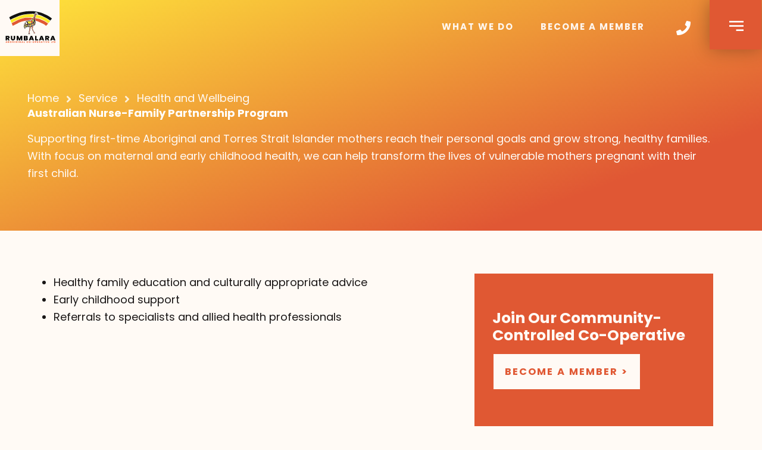

--- FILE ---
content_type: text/html; charset=UTF-8
request_url: https://rumbalara.org.au/service/anfpp/
body_size: 65535
content:
<!DOCTYPE html>
<html lang="en-AU">
<head>
<meta charset="UTF-8">
<meta name="viewport" content="width=device-width, initial-scale=1">
	<link rel="profile" href="https://gmpg.org/xfn/11"> 
	<title>Australian Nurse-Family Partnership Program - Rumbalara Aboriginal Co-operative</title>
<meta name="description" content="Supporting first-time Aboriginal and Torres Strait Islander mothers reach their personal goals and grow strong, healthy families. With focus on maternal and early childhood health, we can help transform the lives of vulnerable mothers pregnant with their first child.">
<meta name="robots" content="index, follow, max-snippet:-1, max-image-preview:large, max-video-preview:-1">
<link rel="canonical" href="https://rumbalara.org.au/service/anfpp/">
<meta property="og:url" content="https://rumbalara.org.au/service/anfpp/">
<meta property="og:site_name" content="Rumbalara Aboriginal Co-operative">
<meta property="og:locale" content="en_AU">
<meta property="og:type" content="article">
<meta property="article:author" content="">
<meta property="article:publisher" content="">
<meta property="og:title" content="Australian Nurse-Family Partnership Program - Rumbalara Aboriginal Co-operative">
<meta property="og:description" content="Supporting first-time Aboriginal and Torres Strait Islander mothers reach their personal goals and grow strong, healthy families. With focus on maternal and early childhood health, we can help transform the lives of vulnerable mothers pregnant with their first child.">
<meta property="fb:pages" content="">
<meta property="fb:admins" content="">
<meta property="fb:app_id" content="">
<meta name="twitter:card" content="summary">
<meta name="twitter:site" content="">
<meta name="twitter:creator" content="">
<meta name="twitter:title" content="Australian Nurse-Family Partnership Program - Rumbalara Aboriginal Co-operative">
<meta name="twitter:description" content="Supporting first-time Aboriginal and Torres Strait Islander mothers reach their personal goals and grow strong, healthy families. With focus on maternal and early childhood health, we can help transform the lives of vulnerable mothers pregnant with their first child.">
<link rel='dns-prefetch' href='//fonts.googleapis.com'/>
<link rel='dns-prefetch' href='//code.jquery.com'/>
<link rel="alternate" type="application/rss+xml" title="Rumbalara Aboriginal Co-operative &raquo; Feed" href="https://rumbalara.org.au/feed/"/>
<link rel="alternate" type="application/rss+xml" title="Rumbalara Aboriginal Co-operative &raquo; Comments Feed" href="https://rumbalara.org.au/comments/feed/"/>
<link rel="alternate" title="oEmbed (JSON)" type="application/json+oembed" href="https://rumbalara.org.au/wp-json/oembed/1.0/embed?url=https%3A%2F%2Frumbalara.org.au%2Fservice%2Fanfpp%2F"/>
<link rel="alternate" title="oEmbed (XML)" type="text/xml+oembed" href="https://rumbalara.org.au/wp-json/oembed/1.0/embed?url=https%3A%2F%2Frumbalara.org.au%2Fservice%2Fanfpp%2F&#038;format=xml"/>
<style id='wp-img-auto-sizes-contain-inline-css'>
img:is([sizes=auto i],[sizes^="auto," i]){contain-intrinsic-size:3000px 1500px}
/*# sourceURL=wp-img-auto-sizes-contain-inline-css */
</style>
<link rel='stylesheet' id='astra-theme-css-css' href='https://rumbalara.org.au/wp-content/themes/astra/assets/css/minified/frontend.min.css?ver=4.12.0' media='all'/>
<link rel='stylesheet' id='astra-google-fonts-css' href='https://fonts.googleapis.com/css?family=Poppins%3A700&#038;display=fallback&#038;ver=4.12.0' media='all'/>
<link rel='stylesheet' id='astra-theme-dynamic-css' href='https://rumbalara.org.au/wp-content/uploads/astra/astra-theme-dynamic-css-post-2417.css?ver=1768887480' media='all'/>
<link rel='stylesheet' id='wp-event-manager-frontend-css' href='https://rumbalara.org.au/wp-content/plugins/wp-event-manager/assets/css/frontend.min.css?ver=6.9' media='all'/>
<link rel='stylesheet' id='wp-event-manager-jquery-ui-daterangepicker-css' href='https://rumbalara.org.au/wp-content/plugins/wp-event-manager/assets/js/jquery-ui-daterangepicker/jquery.comiseo.daterangepicker.css?ver=6.9' media='all'/>
<link rel='stylesheet' id='wp-event-manager-jquery-ui-daterangepicker-style-css' href='https://rumbalara.org.au/wp-content/plugins/wp-event-manager/assets/js/jquery-ui-daterangepicker/styles.css?ver=6.9' media='all'/>
<link rel='stylesheet' id='wp-event-manager-jquery-ui-css-css' href='https://rumbalara.org.au/wp-content/plugins/wp-event-manager/assets/js/jquery-ui/jquery-ui.css?ver=6.9' media='all'/>
<link rel='stylesheet' id='wp-event-manager-grid-style-css' href='https://rumbalara.org.au/wp-content/plugins/wp-event-manager/assets/css/wpem-grid.min.css?ver=6.9' media='all'/>
<link rel='stylesheet' id='wp-event-manager-font-style-css' href='https://rumbalara.org.au/wp-content/plugins/wp-event-manager/assets/fonts/style.css?ver=6.9' media='all'/>
<style id='wp-emoji-styles-inline-css'>

	img.wp-smiley, img.emoji {
		display: inline !important;
		border: none !important;
		box-shadow: none !important;
		height: 1em !important;
		width: 1em !important;
		margin: 0 0.07em !important;
		vertical-align: -0.1em !important;
		background: none !important;
		padding: 0 !important;
	}
/*# sourceURL=wp-emoji-styles-inline-css */
</style>
<link rel='stylesheet' id='wp-block-library-css' href='https://rumbalara.org.au/wp-includes/css/dist/block-library/style.min.css?ver=6.9' media='all'/>
<link rel='stylesheet' id='wp-components-css' href='https://rumbalara.org.au/wp-includes/css/dist/components/style.min.css?ver=6.9' media='all'/>
<link rel='stylesheet' id='wp-preferences-css' href='https://rumbalara.org.au/wp-includes/css/dist/preferences/style.min.css?ver=6.9' media='all'/>
<link rel='stylesheet' id='wp-block-editor-css' href='https://rumbalara.org.au/wp-includes/css/dist/block-editor/style.min.css?ver=6.9' media='all'/>
<link rel='stylesheet' id='popup-maker-block-library-style-css' href='https://rumbalara.org.au/wp-content/plugins/popup-maker/dist/packages/block-library-style.css?ver=dbea705cfafe089d65f1' media='all'/>
<style id='wppb-edit-profile-style-inline-css'>


/*# sourceURL=https://rumbalara.org.au/wp-content/plugins/profile-builder/assets/misc/gutenberg/blocks/build/edit-profile/style-index.css */
</style>
<style id='wppb-login-style-inline-css'>


/*# sourceURL=https://rumbalara.org.au/wp-content/plugins/profile-builder/assets/misc/gutenberg/blocks/build/login/style-index.css */
</style>
<style id='wppb-recover-password-style-inline-css'>


/*# sourceURL=https://rumbalara.org.au/wp-content/plugins/profile-builder/assets/misc/gutenberg/blocks/build/recover-password/style-index.css */
</style>
<style id='wppb-register-style-inline-css'>


/*# sourceURL=https://rumbalara.org.au/wp-content/plugins/profile-builder/assets/misc/gutenberg/blocks/build/register/style-index.css */
</style>
<style id='global-styles-inline-css'>
:root{--wp--preset--aspect-ratio--square: 1;--wp--preset--aspect-ratio--4-3: 4/3;--wp--preset--aspect-ratio--3-4: 3/4;--wp--preset--aspect-ratio--3-2: 3/2;--wp--preset--aspect-ratio--2-3: 2/3;--wp--preset--aspect-ratio--16-9: 16/9;--wp--preset--aspect-ratio--9-16: 9/16;--wp--preset--color--black: #000000;--wp--preset--color--cyan-bluish-gray: #abb8c3;--wp--preset--color--white: #ffffff;--wp--preset--color--pale-pink: #f78da7;--wp--preset--color--vivid-red: #cf2e2e;--wp--preset--color--luminous-vivid-orange: #ff6900;--wp--preset--color--luminous-vivid-amber: #fcb900;--wp--preset--color--light-green-cyan: #7bdcb5;--wp--preset--color--vivid-green-cyan: #00d084;--wp--preset--color--pale-cyan-blue: #8ed1fc;--wp--preset--color--vivid-cyan-blue: #0693e3;--wp--preset--color--vivid-purple: #9b51e0;--wp--preset--color--ast-global-color-0: var(--ast-global-color-0);--wp--preset--color--ast-global-color-1: var(--ast-global-color-1);--wp--preset--color--ast-global-color-2: var(--ast-global-color-2);--wp--preset--color--ast-global-color-3: var(--ast-global-color-3);--wp--preset--color--ast-global-color-4: var(--ast-global-color-4);--wp--preset--color--ast-global-color-5: var(--ast-global-color-5);--wp--preset--color--ast-global-color-6: var(--ast-global-color-6);--wp--preset--color--ast-global-color-7: var(--ast-global-color-7);--wp--preset--color--ast-global-color-8: var(--ast-global-color-8);--wp--preset--gradient--vivid-cyan-blue-to-vivid-purple: linear-gradient(135deg,rgb(6,147,227) 0%,rgb(155,81,224) 100%);--wp--preset--gradient--light-green-cyan-to-vivid-green-cyan: linear-gradient(135deg,rgb(122,220,180) 0%,rgb(0,208,130) 100%);--wp--preset--gradient--luminous-vivid-amber-to-luminous-vivid-orange: linear-gradient(135deg,rgb(252,185,0) 0%,rgb(255,105,0) 100%);--wp--preset--gradient--luminous-vivid-orange-to-vivid-red: linear-gradient(135deg,rgb(255,105,0) 0%,rgb(207,46,46) 100%);--wp--preset--gradient--very-light-gray-to-cyan-bluish-gray: linear-gradient(135deg,rgb(238,238,238) 0%,rgb(169,184,195) 100%);--wp--preset--gradient--cool-to-warm-spectrum: linear-gradient(135deg,rgb(74,234,220) 0%,rgb(151,120,209) 20%,rgb(207,42,186) 40%,rgb(238,44,130) 60%,rgb(251,105,98) 80%,rgb(254,248,76) 100%);--wp--preset--gradient--blush-light-purple: linear-gradient(135deg,rgb(255,206,236) 0%,rgb(152,150,240) 100%);--wp--preset--gradient--blush-bordeaux: linear-gradient(135deg,rgb(254,205,165) 0%,rgb(254,45,45) 50%,rgb(107,0,62) 100%);--wp--preset--gradient--luminous-dusk: linear-gradient(135deg,rgb(255,203,112) 0%,rgb(199,81,192) 50%,rgb(65,88,208) 100%);--wp--preset--gradient--pale-ocean: linear-gradient(135deg,rgb(255,245,203) 0%,rgb(182,227,212) 50%,rgb(51,167,181) 100%);--wp--preset--gradient--electric-grass: linear-gradient(135deg,rgb(202,248,128) 0%,rgb(113,206,126) 100%);--wp--preset--gradient--midnight: linear-gradient(135deg,rgb(2,3,129) 0%,rgb(40,116,252) 100%);--wp--preset--font-size--small: 13px;--wp--preset--font-size--medium: 20px;--wp--preset--font-size--large: 36px;--wp--preset--font-size--x-large: 42px;--wp--preset--spacing--20: 0.44rem;--wp--preset--spacing--30: 0.67rem;--wp--preset--spacing--40: 1rem;--wp--preset--spacing--50: 1.5rem;--wp--preset--spacing--60: 2.25rem;--wp--preset--spacing--70: 3.38rem;--wp--preset--spacing--80: 5.06rem;--wp--preset--shadow--natural: 6px 6px 9px rgba(0, 0, 0, 0.2);--wp--preset--shadow--deep: 12px 12px 50px rgba(0, 0, 0, 0.4);--wp--preset--shadow--sharp: 6px 6px 0px rgba(0, 0, 0, 0.2);--wp--preset--shadow--outlined: 6px 6px 0px -3px rgb(255, 255, 255), 6px 6px rgb(0, 0, 0);--wp--preset--shadow--crisp: 6px 6px 0px rgb(0, 0, 0);}:root { --wp--style--global--content-size: var(--wp--custom--ast-content-width-size);--wp--style--global--wide-size: var(--wp--custom--ast-wide-width-size); }:where(body) { margin: 0; }.wp-site-blocks > .alignleft { float: left; margin-right: 2em; }.wp-site-blocks > .alignright { float: right; margin-left: 2em; }.wp-site-blocks > .aligncenter { justify-content: center; margin-left: auto; margin-right: auto; }:where(.wp-site-blocks) > * { margin-block-start: 24px; margin-block-end: 0; }:where(.wp-site-blocks) > :first-child { margin-block-start: 0; }:where(.wp-site-blocks) > :last-child { margin-block-end: 0; }:root { --wp--style--block-gap: 24px; }:root :where(.is-layout-flow) > :first-child{margin-block-start: 0;}:root :where(.is-layout-flow) > :last-child{margin-block-end: 0;}:root :where(.is-layout-flow) > *{margin-block-start: 24px;margin-block-end: 0;}:root :where(.is-layout-constrained) > :first-child{margin-block-start: 0;}:root :where(.is-layout-constrained) > :last-child{margin-block-end: 0;}:root :where(.is-layout-constrained) > *{margin-block-start: 24px;margin-block-end: 0;}:root :where(.is-layout-flex){gap: 24px;}:root :where(.is-layout-grid){gap: 24px;}.is-layout-flow > .alignleft{float: left;margin-inline-start: 0;margin-inline-end: 2em;}.is-layout-flow > .alignright{float: right;margin-inline-start: 2em;margin-inline-end: 0;}.is-layout-flow > .aligncenter{margin-left: auto !important;margin-right: auto !important;}.is-layout-constrained > .alignleft{float: left;margin-inline-start: 0;margin-inline-end: 2em;}.is-layout-constrained > .alignright{float: right;margin-inline-start: 2em;margin-inline-end: 0;}.is-layout-constrained > .aligncenter{margin-left: auto !important;margin-right: auto !important;}.is-layout-constrained > :where(:not(.alignleft):not(.alignright):not(.alignfull)){max-width: var(--wp--style--global--content-size);margin-left: auto !important;margin-right: auto !important;}.is-layout-constrained > .alignwide{max-width: var(--wp--style--global--wide-size);}body .is-layout-flex{display: flex;}.is-layout-flex{flex-wrap: wrap;align-items: center;}.is-layout-flex > :is(*, div){margin: 0;}body .is-layout-grid{display: grid;}.is-layout-grid > :is(*, div){margin: 0;}body{padding-top: 0px;padding-right: 0px;padding-bottom: 0px;padding-left: 0px;}a:where(:not(.wp-element-button)){text-decoration: none;}:root :where(.wp-element-button, .wp-block-button__link){background-color: #32373c;border-width: 0;color: #fff;font-family: inherit;font-size: inherit;font-style: inherit;font-weight: inherit;letter-spacing: inherit;line-height: inherit;padding-top: calc(0.667em + 2px);padding-right: calc(1.333em + 2px);padding-bottom: calc(0.667em + 2px);padding-left: calc(1.333em + 2px);text-decoration: none;text-transform: inherit;}.has-black-color{color: var(--wp--preset--color--black) !important;}.has-cyan-bluish-gray-color{color: var(--wp--preset--color--cyan-bluish-gray) !important;}.has-white-color{color: var(--wp--preset--color--white) !important;}.has-pale-pink-color{color: var(--wp--preset--color--pale-pink) !important;}.has-vivid-red-color{color: var(--wp--preset--color--vivid-red) !important;}.has-luminous-vivid-orange-color{color: var(--wp--preset--color--luminous-vivid-orange) !important;}.has-luminous-vivid-amber-color{color: var(--wp--preset--color--luminous-vivid-amber) !important;}.has-light-green-cyan-color{color: var(--wp--preset--color--light-green-cyan) !important;}.has-vivid-green-cyan-color{color: var(--wp--preset--color--vivid-green-cyan) !important;}.has-pale-cyan-blue-color{color: var(--wp--preset--color--pale-cyan-blue) !important;}.has-vivid-cyan-blue-color{color: var(--wp--preset--color--vivid-cyan-blue) !important;}.has-vivid-purple-color{color: var(--wp--preset--color--vivid-purple) !important;}.has-ast-global-color-0-color{color: var(--wp--preset--color--ast-global-color-0) !important;}.has-ast-global-color-1-color{color: var(--wp--preset--color--ast-global-color-1) !important;}.has-ast-global-color-2-color{color: var(--wp--preset--color--ast-global-color-2) !important;}.has-ast-global-color-3-color{color: var(--wp--preset--color--ast-global-color-3) !important;}.has-ast-global-color-4-color{color: var(--wp--preset--color--ast-global-color-4) !important;}.has-ast-global-color-5-color{color: var(--wp--preset--color--ast-global-color-5) !important;}.has-ast-global-color-6-color{color: var(--wp--preset--color--ast-global-color-6) !important;}.has-ast-global-color-7-color{color: var(--wp--preset--color--ast-global-color-7) !important;}.has-ast-global-color-8-color{color: var(--wp--preset--color--ast-global-color-8) !important;}.has-black-background-color{background-color: var(--wp--preset--color--black) !important;}.has-cyan-bluish-gray-background-color{background-color: var(--wp--preset--color--cyan-bluish-gray) !important;}.has-white-background-color{background-color: var(--wp--preset--color--white) !important;}.has-pale-pink-background-color{background-color: var(--wp--preset--color--pale-pink) !important;}.has-vivid-red-background-color{background-color: var(--wp--preset--color--vivid-red) !important;}.has-luminous-vivid-orange-background-color{background-color: var(--wp--preset--color--luminous-vivid-orange) !important;}.has-luminous-vivid-amber-background-color{background-color: var(--wp--preset--color--luminous-vivid-amber) !important;}.has-light-green-cyan-background-color{background-color: var(--wp--preset--color--light-green-cyan) !important;}.has-vivid-green-cyan-background-color{background-color: var(--wp--preset--color--vivid-green-cyan) !important;}.has-pale-cyan-blue-background-color{background-color: var(--wp--preset--color--pale-cyan-blue) !important;}.has-vivid-cyan-blue-background-color{background-color: var(--wp--preset--color--vivid-cyan-blue) !important;}.has-vivid-purple-background-color{background-color: var(--wp--preset--color--vivid-purple) !important;}.has-ast-global-color-0-background-color{background-color: var(--wp--preset--color--ast-global-color-0) !important;}.has-ast-global-color-1-background-color{background-color: var(--wp--preset--color--ast-global-color-1) !important;}.has-ast-global-color-2-background-color{background-color: var(--wp--preset--color--ast-global-color-2) !important;}.has-ast-global-color-3-background-color{background-color: var(--wp--preset--color--ast-global-color-3) !important;}.has-ast-global-color-4-background-color{background-color: var(--wp--preset--color--ast-global-color-4) !important;}.has-ast-global-color-5-background-color{background-color: var(--wp--preset--color--ast-global-color-5) !important;}.has-ast-global-color-6-background-color{background-color: var(--wp--preset--color--ast-global-color-6) !important;}.has-ast-global-color-7-background-color{background-color: var(--wp--preset--color--ast-global-color-7) !important;}.has-ast-global-color-8-background-color{background-color: var(--wp--preset--color--ast-global-color-8) !important;}.has-black-border-color{border-color: var(--wp--preset--color--black) !important;}.has-cyan-bluish-gray-border-color{border-color: var(--wp--preset--color--cyan-bluish-gray) !important;}.has-white-border-color{border-color: var(--wp--preset--color--white) !important;}.has-pale-pink-border-color{border-color: var(--wp--preset--color--pale-pink) !important;}.has-vivid-red-border-color{border-color: var(--wp--preset--color--vivid-red) !important;}.has-luminous-vivid-orange-border-color{border-color: var(--wp--preset--color--luminous-vivid-orange) !important;}.has-luminous-vivid-amber-border-color{border-color: var(--wp--preset--color--luminous-vivid-amber) !important;}.has-light-green-cyan-border-color{border-color: var(--wp--preset--color--light-green-cyan) !important;}.has-vivid-green-cyan-border-color{border-color: var(--wp--preset--color--vivid-green-cyan) !important;}.has-pale-cyan-blue-border-color{border-color: var(--wp--preset--color--pale-cyan-blue) !important;}.has-vivid-cyan-blue-border-color{border-color: var(--wp--preset--color--vivid-cyan-blue) !important;}.has-vivid-purple-border-color{border-color: var(--wp--preset--color--vivid-purple) !important;}.has-ast-global-color-0-border-color{border-color: var(--wp--preset--color--ast-global-color-0) !important;}.has-ast-global-color-1-border-color{border-color: var(--wp--preset--color--ast-global-color-1) !important;}.has-ast-global-color-2-border-color{border-color: var(--wp--preset--color--ast-global-color-2) !important;}.has-ast-global-color-3-border-color{border-color: var(--wp--preset--color--ast-global-color-3) !important;}.has-ast-global-color-4-border-color{border-color: var(--wp--preset--color--ast-global-color-4) !important;}.has-ast-global-color-5-border-color{border-color: var(--wp--preset--color--ast-global-color-5) !important;}.has-ast-global-color-6-border-color{border-color: var(--wp--preset--color--ast-global-color-6) !important;}.has-ast-global-color-7-border-color{border-color: var(--wp--preset--color--ast-global-color-7) !important;}.has-ast-global-color-8-border-color{border-color: var(--wp--preset--color--ast-global-color-8) !important;}.has-vivid-cyan-blue-to-vivid-purple-gradient-background{background: var(--wp--preset--gradient--vivid-cyan-blue-to-vivid-purple) !important;}.has-light-green-cyan-to-vivid-green-cyan-gradient-background{background: var(--wp--preset--gradient--light-green-cyan-to-vivid-green-cyan) !important;}.has-luminous-vivid-amber-to-luminous-vivid-orange-gradient-background{background: var(--wp--preset--gradient--luminous-vivid-amber-to-luminous-vivid-orange) !important;}.has-luminous-vivid-orange-to-vivid-red-gradient-background{background: var(--wp--preset--gradient--luminous-vivid-orange-to-vivid-red) !important;}.has-very-light-gray-to-cyan-bluish-gray-gradient-background{background: var(--wp--preset--gradient--very-light-gray-to-cyan-bluish-gray) !important;}.has-cool-to-warm-spectrum-gradient-background{background: var(--wp--preset--gradient--cool-to-warm-spectrum) !important;}.has-blush-light-purple-gradient-background{background: var(--wp--preset--gradient--blush-light-purple) !important;}.has-blush-bordeaux-gradient-background{background: var(--wp--preset--gradient--blush-bordeaux) !important;}.has-luminous-dusk-gradient-background{background: var(--wp--preset--gradient--luminous-dusk) !important;}.has-pale-ocean-gradient-background{background: var(--wp--preset--gradient--pale-ocean) !important;}.has-electric-grass-gradient-background{background: var(--wp--preset--gradient--electric-grass) !important;}.has-midnight-gradient-background{background: var(--wp--preset--gradient--midnight) !important;}.has-small-font-size{font-size: var(--wp--preset--font-size--small) !important;}.has-medium-font-size{font-size: var(--wp--preset--font-size--medium) !important;}.has-large-font-size{font-size: var(--wp--preset--font-size--large) !important;}.has-x-large-font-size{font-size: var(--wp--preset--font-size--x-large) !important;}
:root :where(.wp-block-pullquote){font-size: 1.5em;line-height: 1.6;}
/*# sourceURL=global-styles-inline-css */
</style>
<link rel='stylesheet' id='wp-event-manager-registrations-frontend-css' href='https://rumbalara.org.au/wp-content/plugins/wp-event-manager-registrations/assets/css/frontend.min.css?ver=6.9' media='all'/>
<link rel='stylesheet' id='wp-event-manager-jquery-timepicker-css-css' href='https://rumbalara.org.au/wp-content/plugins/wp-event-manager/assets/js/jquery-timepicker/jquery.timepicker.min.css?ver=6.9' media='all'/>
<link rel='stylesheet' id='wp-job-manager-job-listings-css' href='https://rumbalara.org.au/wp-content/plugins/wp-job-manager/assets/dist/css/job-listings.css?ver=598383a28ac5f9f156e4' media='all'/>
<link rel='stylesheet' id='jquery-ui-css' href='//code.jquery.com/ui/1.13.3/themes/smoothness/jquery-ui.min.css?ver=1.13.3' media='all'/>
<link rel='stylesheet' id='jm-application-deadline-css' href='https://rumbalara.org.au/wp-content/plugins/wp-job-manager-application-deadline/assets/dist/css/frontend.css?ver=1.3.0' media=''/>
<link rel='stylesheet' id='dashicons-css' href='https://rumbalara.org.au/wp-includes/css/dashicons.min.css?ver=6.9' media='all'/>
<link rel='stylesheet' id='wp-job-manager-applications-frontend-css' href='https://rumbalara.org.au/wp-content/plugins/wp-job-manager-applications/assets/dist/css/frontend.css?ver=3.2.0' media='all'/>
<link rel='stylesheet' id='wp-job-manager-resume-frontend-css' href='https://rumbalara.org.au/wp-content/plugins/wp-job-manager-resumes/assets/dist/css/frontend.css?ver=2.2.0' media='all'/>
<link rel='stylesheet' id='astra-addon-css-css' href='https://rumbalara.org.au/wp-content/uploads/astra-addon/astra-addon-696ed0b4c8a911-93572381.css?ver=4.12.0' media='all'/>
<link rel='stylesheet' id='astra-addon-dynamic-css' href='https://rumbalara.org.au/wp-content/uploads/astra-addon/astra-addon-dynamic-css-post-2417.css?ver=1768887480' media='all'/>
<link rel='stylesheet' id='e-animation-fadeIn-css' href='https://rumbalara.org.au/wp-content/plugins/elementor/assets/lib/animations/styles/fadeIn.min.css?ver=3.34.1' media='all'/>
<link rel='stylesheet' id='elementor-frontend-css' href='https://rumbalara.org.au/wp-content/plugins/elementor/assets/css/frontend.min.css?ver=3.34.1' media='all'/>
<style id='elementor-frontend-inline-css'>
.elementor-1463 .elementor-element.elementor-element-7933afd .elementor-nav-menu--main .elementor-item:hover,
					.elementor-1463 .elementor-element.elementor-element-7933afd .elementor-nav-menu--main .elementor-item.elementor-item-active,
					.elementor-1463 .elementor-element.elementor-element-7933afd .elementor-nav-menu--main .elementor-item.highlighted,
					.elementor-1463 .elementor-element.elementor-element-7933afd .elementor-nav-menu--main .elementor-item:focus{color:#191616;fill:#191616;}.elementor-1463 .elementor-element.elementor-element-7933afd .elementor-nav-menu--main:not(.e--pointer-framed) .elementor-item:before,
					.elementor-1463 .elementor-element.elementor-element-7933afd .elementor-nav-menu--main:not(.e--pointer-framed) .elementor-item:after{background-color:#191616;}.elementor-1463 .elementor-element.elementor-element-7933afd .e--pointer-framed .elementor-item:before,
					.elementor-1463 .elementor-element.elementor-element-7933afd .e--pointer-framed .elementor-item:after{border-color:#191616;}.elementor-1463 .elementor-element.elementor-element-7933afd .elementor-nav-menu--main .elementor-item.elementor-item-active{color:#191616;}.elementor-1463 .elementor-element.elementor-element-fd425b0 .elementor-button:hover, .elementor-1463 .elementor-element.elementor-element-fd425b0 .elementor-button:focus{color:#191616;}.elementor-1463 .elementor-element.elementor-element-fd425b0 .elementor-button:hover svg, .elementor-1463 .elementor-element.elementor-element-fd425b0 .elementor-button:focus svg{fill:#191616;}
/*# sourceURL=elementor-frontend-inline-css */
</style>
<link rel='stylesheet' id='widget-nav-menu-css' href='https://rumbalara.org.au/wp-content/plugins/elementor-pro/assets/css/widget-nav-menu.min.css?ver=3.34.0' media='all'/>
<link rel='stylesheet' id='widget-heading-css' href='https://rumbalara.org.au/wp-content/plugins/elementor/assets/css/widget-heading.min.css?ver=3.34.1' media='all'/>
<link rel='stylesheet' id='e-animation-grow-css' href='https://rumbalara.org.au/wp-content/plugins/elementor/assets/lib/animations/styles/e-animation-grow.min.css?ver=3.34.1' media='all'/>
<link rel='stylesheet' id='widget-form-css' href='https://rumbalara.org.au/wp-content/plugins/elementor-pro/assets/css/widget-form.min.css?ver=3.34.0' media='all'/>
<link rel='stylesheet' id='widget-icon-list-css' href='https://rumbalara.org.au/wp-content/plugins/elementor/assets/css/widget-icon-list.min.css?ver=3.34.1' media='all'/>
<link rel='stylesheet' id='widget-social-icons-css' href='https://rumbalara.org.au/wp-content/plugins/elementor/assets/css/widget-social-icons.min.css?ver=3.34.1' media='all'/>
<link rel='stylesheet' id='e-apple-webkit-css' href='https://rumbalara.org.au/wp-content/plugins/elementor/assets/css/conditionals/apple-webkit.min.css?ver=3.34.1' media='all'/>
<link rel='stylesheet' id='widget-call-to-action-css' href='https://rumbalara.org.au/wp-content/plugins/elementor-pro/assets/css/widget-call-to-action.min.css?ver=3.34.0' media='all'/>
<link rel='stylesheet' id='e-transitions-css' href='https://rumbalara.org.au/wp-content/plugins/elementor-pro/assets/css/conditionals/transitions.min.css?ver=3.34.0' media='all'/>
<link rel='stylesheet' id='elementor-icons-css' href='https://rumbalara.org.au/wp-content/plugins/elementor/assets/lib/eicons/css/elementor-icons.min.css?ver=5.45.0' media='all'/>
<link rel='stylesheet' id='elementor-post-6-css' href='https://rumbalara.org.au/wp-content/uploads/elementor/css/post-6.css?ver=1768870066' media='all'/>
<link rel='stylesheet' id='wpjmc-main-stylesheet-css' href='https://rumbalara.org.au/wp-content/plugins/wp-job-manager/assets/dist/css/frontend.css?ver=2.2.1' media='all'/>
<link rel='stylesheet' id='namogo-icons-css' href='https://rumbalara.org.au/wp-content/plugins/elementor-extras/assets/lib/nicons/css/nicons.css?ver=2.2.51' media='all'/>
<link rel='stylesheet' id='elementor-extras-frontend-css' href='https://rumbalara.org.au/wp-content/plugins/elementor-extras/assets/css/frontend.min.css?ver=2.2.51' media='all'/>
<link rel='stylesheet' id='elementor-post-1463-css' href='https://rumbalara.org.au/wp-content/uploads/elementor/css/post-1463.css?ver=1768870066' media='all'/>
<link rel='stylesheet' id='elementor-post-257-css' href='https://rumbalara.org.au/wp-content/uploads/elementor/css/post-257.css?ver=1768870066' media='all'/>
<link rel='stylesheet' id='elementor-post-1003-css' href='https://rumbalara.org.au/wp-content/uploads/elementor/css/post-1003.css?ver=1768872020' media='all'/>
<link rel='stylesheet' id='elementor-gf-poppins-css' href='https://fonts.googleapis.com/css?family=Poppins:100,100italic,200,200italic,300,300italic,400,400italic,500,500italic,600,600italic,700,700italic,800,800italic,900,900italic&#038;display=swap' media='all'/>
<link rel='stylesheet' id='elementor-gf-barlowcondensed-css' href='https://fonts.googleapis.com/css?family=Barlow+Condensed:100,100italic,200,200italic,300,300italic,400,400italic,500,500italic,600,600italic,700,700italic,800,800italic,900,900italic&#038;display=swap' media='all'/>
<link rel='stylesheet' id='elementor-icons-shared-0-css' href='https://rumbalara.org.au/wp-content/plugins/elementor/assets/lib/font-awesome/css/fontawesome.min.css?ver=5.15.3' media='all'/>
<link rel='stylesheet' id='elementor-icons-fa-solid-css' href='https://rumbalara.org.au/wp-content/plugins/elementor/assets/lib/font-awesome/css/solid.min.css?ver=5.15.3' media='all'/>
<link rel='stylesheet' id='elementor-icons-fa-brands-css' href='https://rumbalara.org.au/wp-content/plugins/elementor/assets/lib/font-awesome/css/brands.min.css?ver=5.15.3' media='all'/>
<link rel='stylesheet' id='wppb_stylesheet-css' href='https://rumbalara.org.au/wp-content/plugins/profile-builder/assets/css/style-front-end.css?ver=3.15.2' media='all'/>
<script src="https://rumbalara.org.au/wp-content/themes/astra/assets/js/minified/flexibility.min.js?ver=4.12.0" id="astra-flexibility-js"></script>
<script id="astra-flexibility-js-after">
typeof flexibility !== "undefined" && flexibility(document.documentElement);
//# sourceURL=astra-flexibility-js-after
</script>
<script src="https://rumbalara.org.au/wp-includes/js/jquery/jquery.min.js?ver=3.7.1" id="jquery-core-js"></script>
<script src="https://rumbalara.org.au/wp-includes/js/jquery/jquery-migrate.min.js?ver=3.4.1" id="jquery-migrate-js"></script>
<link rel="https://api.w.org/" href="https://rumbalara.org.au/wp-json/"/><link rel="alternate" title="JSON" type="application/json" href="https://rumbalara.org.au/wp-json/wp/v2/service/2417"/><meta name="description" content="Quality and accessible whole of life care for First Nations People."><!-- Google Tag Manager -->
<script>(function(w,d,s,l,i){w[l]=w[l]||[];w[l].push({'gtm.start':
new Date().getTime(),event:'gtm.js'});var f=d.getElementsByTagName(s)[0],
j=d.createElement(s),dl=l!='dataLayer'?'&l='+l:'';j.async=true;j.src=
'https://www.googletagmanager.com/gtm.js?id='+i+dl;f.parentNode.insertBefore(j,f);
})(window,document,'script','dataLayer','GTM-NK2FBDZD');</script>
<!-- End Google Tag Manager --><meta name="generator" content="Elementor 3.34.1; settings: css_print_method-external, google_font-enabled, font_display-swap">
<style>.recentcomments a{display:inline !important;padding:0 !important;margin:0 !important;}</style>			<style>
				.e-con.e-parent:nth-of-type(n+4):not(.e-lazyloaded):not(.e-no-lazyload),
				.e-con.e-parent:nth-of-type(n+4):not(.e-lazyloaded):not(.e-no-lazyload) * {
					background-image: none !important;
				}
				@media screen and (max-height: 1024px) {
					.e-con.e-parent:nth-of-type(n+3):not(.e-lazyloaded):not(.e-no-lazyload),
					.e-con.e-parent:nth-of-type(n+3):not(.e-lazyloaded):not(.e-no-lazyload) * {
						background-image: none !important;
					}
				}
				@media screen and (max-height: 640px) {
					.e-con.e-parent:nth-of-type(n+2):not(.e-lazyloaded):not(.e-no-lazyload),
					.e-con.e-parent:nth-of-type(n+2):not(.e-lazyloaded):not(.e-no-lazyload) * {
						background-image: none !important;
					}
				}
			</style>
			<link rel="icon" href="https://rumbalara.org.au/wp-content/uploads/2020/10/cropped-RAC_square_fill-01-32x32.png" sizes="32x32"/>
<link rel="icon" href="https://rumbalara.org.au/wp-content/uploads/2020/10/cropped-RAC_square_fill-01-192x192.png" sizes="192x192"/>
<link rel="apple-touch-icon" href="https://rumbalara.org.au/wp-content/uploads/2020/10/cropped-RAC_square_fill-01-180x180.png"/>
<meta name="msapplication-TileImage" content="https://rumbalara.org.au/wp-content/uploads/2020/10/cropped-RAC_square_fill-01-270x270.png"/>
		<style id="wp-custom-css">
			
.rac-member .wppb-checkboxes {
	display: block;  /* Remove bullet points; allow greater control of positioning */
    padding: 0;      /* Override defaults for lists */
    margin: 0;       /* Override defaults for lists */
    width: 100%;     /* Get the row full width */
}

.wppb-form-field label, #wppb-login-wrap .login-username label, #wppb-login-wrap .login-password label {
	width: 100%;
}

.wppb-user-forms .wppb-checkboxes li, .wppb-user-forms .wppb-radios li {
	display: list-item;
}

.wppb-form-field .wppb-checkboxes label, .wppb-form-field .wppb-radios label {
	display: inline;
	
}
.apply_with_resume p {
  display: none!important;
}
@media only screen and (max-width: 400px) {
	.wppb-form-field input, .wppb-form-field input[type="text"], .wppb-form-field input[type="number"], .wppb-form-field input[type="email"], .wppb-form-field input[type="url"], .wppb-form-field input[type="password"], .wppb-form-field input[type="search"], .wppb-form-field select, .wppb-form-field textarea, .wppb-checkboxes, .wppb-radios, #wppb-login-wrap .login-username input, #wppb-login-wrap .login-password input, ul.wppb-profile li span {
		width: auto;
	}
	.wppb-user-forms .wppb-checkboxes li, .wppb-user-forms .wppb-radios li {
		padding-top: 1em;
	}
}

.elementor-widget-tabs .elementor-tab-content {
	padding-left: 2em;
	padding-right: 2em;
}

.mailpoet_paragraph {
	margin-top: 2em;
	line-height: 2em;
}

.mailpoet_text_label, .mailpoet_select_label, .mailpoet_segment_label {
	margin-right: 1em;
}

.wpem-form-wrapper .wpem-form-title {
	display: none;
}

.wpem-form-wrapper .wpem-form-group input[type=color], .wpem-form-wrapper .wpem-form-group input[type=date], .wpem-form-wrapper .wpem-form-group input[type=datetime-local], .wpem-form-wrapper .wpem-form-group input[type=datetime], .wpem-form-wrapper .wpem-form-group input[type=email], .wpem-form-wrapper .wpem-form-group input[type=file], .wpem-form-wrapper .wpem-form-group input[type=month], .wpem-form-wrapper .wpem-form-group input[type=number], .wpem-form-wrapper .wpem-form-group input[type=password], .wpem-form-wrapper .wpem-form-group input[type=search], .wpem-form-wrapper .wpem-form-group input[type=tel], .wpem-form-wrapper .wpem-form-group input[type=text], .wpem-form-wrapper .wpem-form-group input[type=time], .wpem-form-wrapper .wpem-form-group input[type=url], .wpem-form-wrapper .wpem-form-group input[type=week], .wpem-form-wrapper .wpem-form-group select, .wpem-form-wrapper .wpem-form-group textarea, .wpem-form-wrapper .wp-editor-container {
	border: 1px solid #ccc;
	border-radius: 0px;
}

.mce-btn button {
	background-color: #576275;
}

.mce-toolbar .mce-btn, .qt-dfw .mce-ico, .mce-txt {
	color: #fffaf5!important;
}

.mce-toolbar .mce-ico {
	color: #fffaf5!important;
}

table.wpem-responsive-table-wrapper tbody tr td a {
	color: #E05704;
}

.wpem-dashboard-main-title.wpem-dashboard-main-filter a.wpem-dashboard-header-btn i[class^=wpem-icon-] {
	color: #E05704;
}

div#event-manager-event-dashboard .wpem-responsive-table-block .wpem-organizer-logo img, div#event-manager-event-dashboard .wpem-responsive-table-block .wpem-venue-logo img {
	display: none;
}

.wpem-event-listings .wpem-event-layout-wrapper .wpem-event-banner .wpem-event-banner-img {
	border-radius: 0;
}
.wpem-event-listings.wpem-event-listing-box-view .wpem-event-layout-wrapper .wpem-event-infomation .wpem-event-details .wpem-event-title .wpem-heading-text {
	font-size: 1.5rem;
	color: var( --e-global-color-secondary );
}

.wpem-event-date-time {
	font-size: 1.05rem;
	font-weight: 700;
	color: var( --e-global-color-secondary );
}

.wpem-event-listings.wpem-event-listing-box-view .wpem-event-layout-wrapper .wpem-event-banner .wpem-event-date .wpem-event-date-type .wpem-from-date {
	background: #E05704;
	border-radius: 0;
}

.wpem-event-listings .wpem-event-layout-wrapper .wpem-event-infomation .wpem-event-date .wpem-event-date-type .wpem-from-date {
	background: #E05704;
	border-radius: 0;
	padding:22.5px;
	width: auto;
}

.wpem-event-listings .wpem-event-layout-wrapper .wpem-event-infomation .wpem-event-date .wpem-event-date-type .wpem-from-date .wpem-date, .wpem-event-listings .wpem-event-layout-wrapper .wpem-event-infomation .wpem-event-date .wpem-event-date-type .wpem-from-date .wpem-month {
	color: #FFFAF5;
}

.wpem-event-listings.wpem-event-listing-box-view .wpem-event-layout-wrapper .wpem-event-banner .wpem-event-date .wpem-event-date-type .wpem-from-date .wpem-date, .wpem-event-listings.wpem-event-listing-box-view .wpem-event-layout-wrapper .wpem-event-banner .wpem-event-date .wpem-event-date-type .wpem-from-date .wpem-month {
	color: #FFFAF5;
}

.wpem-event-listings.wpem-event-listing-box-view .wpem-event-layout-wrapper .wpem-event-banner .wpem-event-date .wpem-event-date-type .wpem-from-date {
	margin-left: 30px;
}

.wpem-event-listing-list-view.wpem-event-listings .wpem-event-layout-wrapper .event_listing {
	box-shadow: 0px 0px 20px 0px rgba(0, 0, 0, 0.1);
	background-color: var( --e-global-color-3ee5e2b );
	border: none;
	margin-bottom: 2rem;
}

.wpem-event-listings.wpem-event-listing-box-view .wpem-event-layout-wrapper {
	background-color: var( --e-global-color-3ee5e2b );
	border: none;
}

.wpem-event-listings .wpem-event-layout-wrapper {
	border: none;
	background: none;
}

.wpem-event-listing-list-view .wpem-event-box-col:first-child .wpem-event-layout-wrapper {
	border: none;
}

.wpem-event-listing-list-view {
	overflow: initial;
}

.wpem-event-listings.wpem-event-listing-box-view .wpem-event-layout-wrapper .wpem-event-infomation .wpem-event-details {
	padding: 30px 40px 30px 40px;
	box-shadow: 0px 0px 20px 0px rgba(0, 0, 0, 0.1);
}
	
.wpem-event-listings.wpem-event-listing-list-view  .wpem-event-layout-wrapper .wpem-event-infomation .wpem-event-details .wpem-event-date-time::before, .wpem-event-listings .wpem-event-layout-wrapper .wpem-event-infomation .wpem-event-details .wpem-event-date-time::before, .wpem-event-listings .wpem-event-layout-wrapper .wpem-event-infomation .wpem-event-details .wpem-event-location::before {
	display: none;
}

.wpem-event-listings .wpem-event-layout-wrapper .wpem-event-infomation .wpem-event-details .wpem-event-date-time, .wpem-event-listings .wpem-event-layout-wrapper .wpem-event-infomation .wpem-event-details .wpem-event-location {
	padding-left: 0px;
}

.wpem-event-listings.wpem-event-listing-list-view .wpem-event-layout-wrapper .wpem-event-infomation .wpem-event-details .wpem-event-date-time, .wpem-event-listings.wpem-event-listing-list-view .wpem-event-layout-wrapper .wpem-event-infomation .wpem-event-details .wpem-event-location, .wpem-event-listings.wpem-event-listing-list-view .wpem-event-layout-wrapper .wpem-event-infomation .wpem-event-details .wpem-event-ticket-type, .wpem-event-listings.wpem-event-listing-list-view .wpem-event-layout-wrapper .wpem-event-infomation .wpem-event-details .wpem-event-type {
	margin: 0px;
	min-height: 1.7rem;
}

.wpem-event-listings .wpem-event-layout-wrapper .wpem-event-type .event-type {
	margin: -2px;
}

.wpem-event-listings .wpem-event-layout-wrapper .wpem-event-infomation .wpem-event-details {
	padding-left: 100px;
}

.wpem-alert {
    margin: 0.8em;
    border-radius: 0;
}

.application_details {
    background-color: #FFFAF5;
		margin-top: 1em;
    padding: 2em;
    color: #191616;
}

.rp4wp-related-job_listing>ul li.job_listing a div.position, .rp4wp-related-job_listing>ul li.no_job_listings_found a div.position, ul.job_listings li.job_listing a div.position, ul.job_listings li.no_job_listings_found a div.position {
	padding: 0;
}

.jmfe-custom-field-wrap {
	border: none!important;
}

#jmfe-wrap-job_pd.jmfe-custom-field-wrap {
	margin-bottom: 2em!important;
}

.jmfe-custom-field-wrap a {
	color: #FFF!important;
	border: none!important;
}
/* CHRISTMAS POPUP 2025 */
#popmake-6110 {
	max-width:50rem!important;
	width:90%;
}
.pum-theme-6103 .pum-content + .pum-close, .pum-theme-content-only .pum-content + .pum-close {
	color: #fff;
    width: 40px;
    height: 40px;
    font-size: 60px;
}		</style>
		</head>

<body itemtype='https://schema.org/Blog' itemscope='itemscope' class="wp-singular service-template-default single single-service postid-2417 wp-custom-logo wp-embed-responsive wp-theme-astra wp-child-theme-jamlab ast-desktop ast-page-builder-template ast-no-sidebar astra-4.12.0 ast-blog-single-style-1 ast-custom-post-type ast-single-post ast-inherit-site-logo-transparent ast-hfb-header jamlab-rac elementor-page-1003 ast-normal-title-enabled elementor-default elementor-kit-6 astra-addon-4.12.0">
<!-- Google Tag Manager (noscript) -->
<noscript><iframe src="https://www.googletagmanager.com/ns.html?id=GTM-NK2FBDZD" height="0" width="0" style="display:none;visibility:hidden"></iframe></noscript>
<!-- End Google Tag Manager (noscript) -->
<a class="skip-link screen-reader-text" href="#content">
		Skip to content</a>

<div class="hfeed site" id="page">
			<header data-elementor-type="header" data-elementor-id="1463" class="elementor elementor-1463 elementor-location-header" data-elementor-post-type="elementor_library">
					<section class="elementor-section elementor-top-section elementor-element elementor-element-2968eb9b elementor-section-full_width elementor-section-height-min-height elementor-section-content-top elementor-section-height-default elementor-section-items-middle" data-id="2968eb9b" data-element_type="section" data-settings="{&quot;background_background&quot;:&quot;classic&quot;}">
						<div class="elementor-container elementor-column-gap-default">
					<div class="elementor-column elementor-col-50 elementor-top-column elementor-element elementor-element-5ea2a166" data-id="5ea2a166" data-element_type="column" data-settings="{&quot;background_background&quot;:&quot;classic&quot;}">
			<div class="elementor-widget-wrap elementor-element-populated">
						<div class="elementor-element elementor-element-4f32cfe elementor-align-left elementor-widget__width-auto elementor-widget elementor-widget-button" data-id="4f32cfe" data-element_type="widget" data-settings="{&quot;sticky_enable&quot;:&quot;yes&quot;,&quot;sticky_parent&quot;:&quot;body&quot;,&quot;sticky_unstick_on&quot;:&quot;none&quot;,&quot;sticky_follow_scroll&quot;:&quot;yes&quot;,&quot;sticky_offset&quot;:{&quot;unit&quot;:&quot;px&quot;,&quot;size&quot;:0,&quot;sizes&quot;:[]},&quot;sticky_offset_bottom&quot;:{&quot;unit&quot;:&quot;px&quot;,&quot;size&quot;:0,&quot;sizes&quot;:[]}}" data-widget_type="button.default">
				<div class="elementor-widget-container">
									<div class="elementor-button-wrapper">
					<a class="elementor-button elementor-button-link elementor-size-sm" href="https://rumbalara.org.au">
						<span class="elementor-button-content-wrapper">
						<span class="elementor-button-icon">
				<svg xmlns="http://www.w3.org/2000/svg" xmlns:xlink="http://www.w3.org/1999/xlink" id="Layer_1" x="0px" y="0px" viewBox="0 0 1197.01 1196.65" style="enable-background:new 0 0 1197.01 1196.65;" xml:space="preserve"><style type="text/css">	.st0{fill:#111111;}	.st1{fill:#FBEA28;}	.st2{fill:#E05833;}	.st3{fill:#1B1A1A;}	.st4{fill:#F6F5F4;}	.st5{fill:#010101;}	.st6{fill:#F15B30;}</style><g>	<path class="st0" d="M1057.91,394.29c-10.22-8.18-20.49-16.33-31.12-24.07c-25.12-18.26-50.69-36.13-79.9-48.44  c-24.99-10.54-49.43-21.89-74.11-32.95c-24.3-10.84-49.29-20.21-75.62-25.96c-22.48-4.91-45.14-9.14-67.35-14.98  c-20.47-5.37-41.42-7.69-62.54-7.99c-44.83-0.72-89.69-1.48-134.49,1.16c-14.44,0.81-28.81,2.41-43.04,4.79  c-16.98,2.89-33.87,6.26-50.87,9.09c-30.74,5.03-60.91,12.6-90.17,22.62c-34.13,11.78-66.94,26.42-100.23,39.94  c-28.26,11.38-55.6,24.63-81.78,39.62c-6,3.46-11.79,7.21-17.78,10.67c-1.76,1-1.75,1.85-1.09,3.52c1.76,4.58,4.25,8.86,6.15,13.4  c4.62,11.15,9.9,22.09,14.7,33.17c1.09,2.52,2.09,2.93,4.67,1.59c9.83-5.14,19.75-10.15,29.69-15.12  c8.69-4.36,17.2-9.26,26.26-13.04c21.62-9.04,43.61-17.38,64.88-27.06c30.41-13.83,61.74-25.89,93.81-36.11  c19.55-6.22,39.36-11.74,59.75-15.08c16.54-2.71,33.17-5.23,49.91-6.81c0.34,0,0.67-0.15,1.01-0.2c17.14-2.32,34.23-5.22,51.53-6.4  c19.93-1.35,39.86-3.12,59.89-2.9c7.7,0.15,15.36-1.04,22.58-3.49c5.94-2.08,12.43-2.42,18.59-1c11.5,2.52,23,4.99,34.64,6.99  l0.07-0.56l0.3-0.75c0.07-0.18,0.12-0.38,0.13-0.58c0.45-6.39,4.54-13.62,7.9-18.56c1.21-1.92,2.26-3.93,3.15-5.99  c1.27-3.02,2.87-5.9,4.78-8.62l0.57-0.76l0.77-0.58c4.78-3.48,10.85-5.11,16.92-4.52l1.02,0.07c6.27,0.42,14.12,0.95,20.04,6.24  c3.22,3.06,6.05,6.46,8.41,10.13c0.91,1.3,1.77,2.53,2.66,3.69c0.58,0.76,1.51,1.74,2.51,2.79c3.84,3.99,9.65,10.07,7.15,17.44  l-0.32,0.76c-1.79,3.68-4.53,6.9-7.97,9.39c2.55,0.45,5.1,1,7.6,1.56c7.41,1.79,15.08,2.34,22.33,5.28  c10.74,4.35,22.19,7.18,33.09,11.24c17.06,6.36,33.42,14.16,49.72,22.02c31.76,15.33,64.17,29.69,94.21,48.05  c2.48,1.51,4.71,3.84,8.24,3.35c0.48-0.07,0.96,0.13,0.91,0.66c-0.19,2.22,1.9,2.73,3.32,3.61c9.89,6.19,19.73,12.43,29.15,19.23  c6.6,4.59,12.89,9.54,18.86,14.81c1.69,1.55,2.51,1.71,4.06-0.21c10.86-13.36,21.82-26.65,32.86-39.86  c1.51-1.86,1.56-2.75-0.38-4.31l0,0L1057.91,394.29z"></path>	<path class="st1" d="M666.49,350.41c0.49-1.78,0.98-3.55,1.48-5.31c3.3-12.02,7.41-23.83,12.28-35.39  c-15.21-3.23-30.5-5.84-46.21-5.88c-27.24-0.05-54.44,0.56-81.64,2.4c-21.98,1.49-43.7,4.22-65.38,7.56  c-10.86,1.66-21.48,4.11-32.18,6.31c-12.86,2.65-25.55,5.9-38.09,9.55c-17.89,5.22-35.85,10.33-53.34,16.66  c-7.07,2.55-14.45,4.61-21.73,6.85c-12.36,3.93-24.45,8.54-36.21,13.8c-25.93,11.33-50.66,24.84-76.49,36.37  c-18.47,8.24-36.94,16.55-54,27.12c-1.5,0.94-4.83,1.81-0.78,3.9c0.45,0.23,0.43,1.37,0.49,2.1c0.07,1.48,0.39,2.93,0.97,4.31  c7.16,15.72,13.04,31.95,20.57,47.51c1.38,2.84,1.98,1.54,3.26,0.71c10.93-7.03,21.85-14.05,32.77-21.08  c7.92-5.08,15.32-11.15,23.9-14.98c26.13-11.58,51.91-23.9,78.79-33.95c41.07-15.35,83.12-28.23,125.58-39.89  c8.61-2.4,17.37-4.32,26.23-5.76c20.11-3.18,40.4-4.32,60.74-4.59c31.86-0.43,63.72-0.43,95.6,0.56c5.58,0.17,11.19,0.28,16.75,0.8  c0.25-0.44,0.5-0.88,0.79-1.33c2.31-6.01,4.27-12.14,5.87-18.34l0,0L666.49,350.41z"></path>	<path class="st2" d="M538.52,434.58l2.68-0.4l0.56-0.1c0.65-0.08,1.28-0.2,1.9-0.38l1.45-1.07l1.76-0.18  c1.12-0.12,2.25-0.16,3.38-0.11h1.25c3.45-1.13,7.02-1.91,10.65-2.33c1.09-0.17,2.25-0.33,3.34-0.52c2.87-0.51,5.76-0.93,8.57-1.34  c1.77-0.26,3.53-0.52,5.28-0.8c4.29-0.67,8.54-1.6,12.7-2.79c1.25-0.36,2.53-0.67,3.8-1c2.47-0.46,4.85-1.26,7.06-2.36  c9.35-5.46,17.72-11.92,26.6-18.75c1.96-1.53,3.93-3.05,5.92-4.56c6.54-4.98,12.48-10.6,17.71-16.75  c-25.2-1.4-50.49,0.32-75.67-1.83c-9.73-0.83-19.49-1.21-29.26-1.64c-21.73-1-43.37-1-64.82,3.33  c-18.25,3.58-36.26,8.11-53.95,13.57c-37.27,11.72-75.32,21.66-109.98,39.51c-27.63,14.22-56.22,26.76-83.75,41.12  c-12.4,6.47-24.1,13.98-35.72,21.53c-1.84,1.2-1.86,2.16-0.92,3.83c1.52,2.73,3.67,5.38,4.61,8.08c1.3,3.74,2.38,7.91,4.96,10.56  c2.57,2.64,2.61,5.56,3.38,8.36c2.17,7.8,6.8,14.87,7.89,22.96c0.2,0.63,0.49,1.23,0.86,1.78l25.31-13.02  c19.2-9.91,38.23-20.09,58.24-28.61c9.13-3.98,17.85-8.68,26.07-14.06c9.92-6.37,20.53-11.55,31.33-16.51  c24.49-11.07,50.18-19.76,76.64-25.91c14.37-3.43,29.12-5.8,43.69-8.71c12.74-2.56,25.63-4.45,38.6-5.68  c3.73-1.8,7.67-3.21,11.75-4.2c2.02-0.44,4.06-0.79,6.13-1.05l0,0L538.52,434.58z"></path>	<path class="st1" d="M722.33,334.93c-1.54,4.69-3.46,9.22-5.3,13.62c-2.49,5.52-4.57,11.19-6.22,16.97  c-0.25,0.95-0.52,1.91-0.8,2.86c-0.85,2.35-1.31,4.8-1.36,7.28v0.85c10.5,1.62,21.03,3.07,31.41,5.33  c14.03,3.07,28.07,6.07,41.9,9.86c11.17,3.06,21.87,7.69,33.68,8.6c0.33,0,0.87,0.06,0.94,0.23c1.27,2.85,4.63,2.82,6.93,4.23  c2.3,1.4,5.63,1.5,7.46,2.85c4.19,3.1,8.36,5.62,13.8,6.14c0.4,0,1,0.34,1.09,0.62c0.6,2.38,2.99,2.78,4.85,3.64  c9.13,4.22,18.27,8.41,27.5,12.42c3.35,1.46,6.43,3.83,10.53,3.46c0.58,0,1.21,0.07,1.22,0.78c0,1.69,1.66,1.84,2.79,2.43  c6.38,3.35,12.88,6.5,19.13,10.06c6.25,3.55,12.58,6.64,18.23,10.9c4.53,3.42,9.63,6.19,14.04,9.72c4.41,3.52,9.42,6.05,13.69,9.75  c6.63,5.74,13.69,11.1,20.38,16.81c1.78,1.51,2.68,1.87,4.51-0.08c12.11-12.87,24.3-25.66,36.59-38.36  c1.63-1.69,1.86-2.54-0.19-4.17c-11.51-9.25-22.81-18.68-34.28-27.96c-28.33-23.09-59.59-41.88-94.82-54.98  c-17.53-6.53-35.47-12.24-52.14-20.59c-26.08-13.22-54.62-21.87-84.15-25.5c-8.46-1-16.97-1.94-25.36-3.42l-0.62,1.83  c-2.38,5.43-4.05,9.7-5.4,13.81l0,0L722.33,334.93z"></path>	<path class="st2" d="M704.91,391.75c-0.72,2.42-1.22,4.88-1.51,7.38c-1.27,14.32,1.09,28.72,6.9,42.05l0.18,0.47  c0.34,1,0.7,2,1.09,2.93c6.72,1.06,13.35,2.5,19.86,4.33c7.6,2.24,15.28,4.06,22.72,6.79c10.44,3.84,20.76,7.93,30.77,12.62  c29.74,13.92,59.03,28.68,89.54,41.23c8.74,3.74,16.96,8.43,24.47,13.98c11.55,8.26,21.91,17.7,32.2,27.23  c1.4,1.3,2.12,1.57,3.67,0c14.12-13.92,28.3-27.78,42.54-41.57c1.47-1.43,1.73-2.19-0.07-3.64  c-12.58-10.22-25.26-20.32-38.55-29.76c-23.53-16.72-48.21-31.66-76.34-41.14c-11.33-3.78-22.22-8.57-32.53-14.32  c-15.84-8.79-33.17-15.11-51.26-18.69c-13.55-2.76-27.22-4.99-40.71-7.99c-10.59-2.32-21.19-4.54-31.86-6.51  c0,0.21-0.06,0.4-0.12,0.61C705.59,389.06,705.27,390.41,704.91,391.75L704.91,391.75L704.91,391.75z"></path>	<path class="st0" d="M747.01,282.01c-3.26-4.35-6.05-9.21-10.23-12.98c-4.47-3.99-10.95-4.17-16.88-4.59  c-4.37-0.47-8.75,0.68-12.2,3.18c-3.37,4.53-4.59,9.71-7.79,14.4c-2.87,4.22-6.52,10.66-6.89,15.7c-0.05,0.81-0.24,1.61-0.55,2.37  c-0.1,0.9-0.36,1.78-0.78,2.59c-0.14,0.4-0.31,0.77-0.51,1.14c-1.49,2.7-3.07,5.34-4.62,7.99c-4.79,11.37-8.82,22.99-12.06,34.8  c-2.38,8.34-4.41,16.78-7.75,24.85c-2.38,3.39-2.86,7.68-6.01,10.69c-6.07,7.59-13.13,14.47-21.03,20.49  c-10.86,8.22-21.31,16.81-33.2,23.75c-3.79,2.22-8.24,2.81-12.45,3.99c-4.45,1.27-8.98,2.27-13.57,3  c-4.56,0.72-9.21,1.32-13.73,2.11c-4.28,0.75-8.77,1.07-12.89,2.57c-2.03,0.73-4.07,0.2-6.1,0.45c-1.57,1.16-3.51,1.37-5.43,1.68  c-2.77,0.46-5.59,0.74-8.32,1.36c-7.37,1.69-13.7,5.46-20.36,8.64c-7.94,3.79-13.89,9.38-19.41,15.6  c-3.61,4.05-7.03,8.24-10.54,12.34c-6.09,7.12-10.86,15.12-14.12,23.67c-3.6,9.23-5.61,18.83-8.69,28.17  c-1.15,3.53,0.13,7.18-0.89,10.6c-3.34,11.16-2.68,22.27-0.09,33.44c2.31,9.98,7.77,18.87,11.75,28.27  c1.6,3.78,3.87,7.28,6.72,10.36c2.81,3.05,5.95,3.18,7.15,0.24c1.99-4.86,3.89-9.77,5.61-14.72c0.83-2.62,2.31-5.01,4.35-6.99  c5.04-4.81,11.08-8.62,17.78-11.21c4.6-1.64,9.35-2.89,14.21-3.71c4.35-0.9,8.93,0.13,13.24-1c3.74-1,7.42-0.74,11.18-0.18  c1.79,0.29,3.62,0.38,5.43,0.27c6.07-0.47,12.17-0.65,18.27-0.53c2.31-0.09,4.49,0.96,5.71,2.77c2.39,3.18,3.23,7.13,2.34,10.91  c-0.71,3.54-1.77,7.06-2.17,10.72c-0.36,5.41-1.08,10.8-2.17,16.13c-1.3,5.54-1.3,11.2-2.69,16.72c-0.74,2.94-2.59,5.67-2.41,8.74  c0.03,4.09-0.53,8.15-1.66,12.1c-2.36,9.8-3.85,19.72-5.92,29.56c-0.55,2.25-0.74,4.57-0.55,6.87c1,10.1-2.26,19.35-6.63,28.37  c-1.9,3.92-3.93,7.77-4.64,12.05c-0.11,0.67-0.28,1.57,0.58,2c0.87,0.42,1.57-0.3,2.07-0.79c2.17-2.16,4.35-4.32,6.36-6.61  c1.74-2,3.38-1.84,5.15-0.2c1.99,1.88,3.72,3.98,5.16,6.24c0.93,1.38,1.82,3.74,3.63,3.18c1.53-0.48,1.69-3,1.93-4.7  c0.2-1.51-0.7-3.49,1.22-4.3c1.92-0.8,3.59,0.8,5.22,1.69c0.39,0.21,0.7,0.56,1.09,0.76c1.36,0.84,3.11,0.9,4.53,0.17  c1.09-0.69-0.12-2.11-0.48-3.16c-0.29-0.8-0.7-1.54-1.23-2.24c-3.83-5.09-6.78-10.63-10.07-15.98c-0.55-0.8-0.81-1.74-0.72-2.68  c0.7-3,0.2-6.24,1.8-9.2c1.07-2.34,1.4-4.91,0.94-7.42c-0.35-3.47,0.18-6.96,1.55-10.2c2.29-5.62,3.26-11.51,4.5-17.25  c1.59-7.23,3.79-14.4,4.44-21.8c0.52-5.89,3.91-11.08,4.99-16.85c0.34-2.7,0.94-5.38,1.79-7.99c2.3-6.07,3.99-12.35,5.83-18.56  c2.24-7.53,3.96-15.23,7.73-22.28c2.4-4.27,8.9-4.65,11.87-0.7c4.01,5.36,5.02,11.55,5.77,17.78c0.3,2.5-0.33,5.12,0.24,7.54  c1.65,7.06,1.24,14.32,3.06,21.39c1.77,6.83,2.43,13.92,3.39,20.92c0.1,1.99,0.94,3.89,2.4,5.38c5.72,5.21,9.58,11.63,13.99,17.71  c5.54,7.63,11.07,15.29,16.3,23.09c1.22,1.65,2.04,3.52,2.42,5.48c0.85,5.77-0.54,11.44-1.79,16.97c-0.42,1.84-0.48,3.89-1.39,5.7  c-0.61,1.21,0.47,1.22,1.36,1.51c1.7,0.54,2.17-0.78,3.01-1.49c4.54-4.08,5.54-4.15,10.55-0.39c1.09,0.79,2.03,1.69,3.09,2.5  c1.26,1,2.26,2.9,4.16,2.22c1.9-0.68,1.73-2.77,1.92-4.42c0.02-0.33,0.02-0.67,0-1c0-3.47,1.81-5.19,5.43-5.16  c2.85,0,3.39-0.81,1.97-3.23c-1.46-2.52-3.69-4.6-6.41-5.99c-3.13-1.55-5.79-3.8-7.74-6.54c-2.83-3.8-5.42-7.75-7.76-11.83  c-5.32-10.07-11.78-19.57-17.22-29.57c-3.36-6.14-6.26-12.48-8.69-18.97c-2.37-6.43-1.99-13.45-1.89-20.24  c0.1-7.34,0.32-14.7,0.51-22.02c0.24-9.12,0.6-18.15,2.48-27.11c0.39-1.81,0.72-3.87,3-4.62c4.24-1.4,8.51-2.69,12.79-3.99  c8.63-2.61,15.29-7.92,21.29-13.82c5.79-5.7,9.41-12.81,13.57-19.53c3.26-5.3,4.41-11.37,6.75-16.97  c2.18-5.61,3.31-11.52,3.33-17.48c0.19-8.77-3.59-17.16-5.55-25.74c-1.19-5.26-3.42-10.32-5.18-15.48  c-6.21-14.21-8.74-29.55-7.38-44.82c0.32-4.11,1.73-8.16,2.64-12.23c0.84-3.49,0.53-7.24,2.59-10.48  c-0.23-4.13,1.33-7.99,2.35-11.89c2.75-10.66,8.18-20.5,11.62-30.95c1.61-4.89,3.54-9.65,5.6-14.37c0.84-2.49,1.66-4.99,2.5-7.47  c0.49-1.48,1.56-3.19,3-3.1c3.73,0.2,7.4-1,10.98-0.59c0.71-0.17,1.44-0.25,2.17-0.25l0.29-0.1c2.82-1,6.07-1.45,8.69-2.87  c2.63-1.41,5.12-4.41,6.68-7.52c2.02-5.37-5.44-10.7-8.57-14.79l0,0L747.01,282.01z M518.09,564.36c-1.53,0.27-2.4,0.53-2.91-1.36  c-0.62-2.34-2.69-3.34-5.3-2.69c-2.6,0.65-3.08,2.47-2.85,4.7c0.12,1,1.58,2.1,0,3.11c-1.17,0.77-2.3,2-3.91,1.26  c-1.61-0.73-1.14-2.27-0.82-3.38c3.05-10.39,7.46-20.14,15.85-27.96c4.45-4.19,6.26-3.86,8.57,1.84c-1.22,0.1-2.25,0.11-3.26,0.29  c-0.94,0.09-1.73,0.71-1.96,1.57c-0.48,3.33,2.86,4.21,4.84,5.86c1.52,1.27,3.19,0.5,3.84-1.06c0.74-1.81,1.56-0.67,2.17-0.18  c2.74,2.37,5.36,4.84,8.08,7.22c1.48,1.3,2.95,2.62,5.14,3c1.13,0.2,1.95,1.11,1.95,2.17c0,1.37-1.24,1.66-2.25,2  c-0.65,0.22-1.35,0.3-2.03,0.23C534.54,560.14,526.41,562.91,518.09,564.36L518.09,564.36L518.09,564.36z M474.96,549.97  c1.65-7.35,1.29-14.98,3.89-22.21c1.38-3.81,2.76-4.37,6.52-2.28c5.71,3.21,9.55,8.05,12.84,13.26c1.35,2.14,0,4.15-1.15,5.89  c-6.05,9.42-9.32,19.84-12.89,30.14c-0.96,2.79-2.1,5.52-3.45,8.17c-0.46,0.93-0.77,2.29-2.17,2.2c-1.4-0.1-1.57-1.32-1.86-2.38  c-1.3-4.8-2.44-9.61-1.78-14.62c0.95-6.05-1.3-12.11,0.06-18.18l0,0L474.96,549.97z M492.16,518.69c-1.58-2.42-3.36-4.73-5.31-6.91  c-1.82-2.18-1.01-4.15,0.55-5.99c0.91-1.07,2.31-1.57,3.52-0.29c5.13,5.41,11.45,9.88,15.28,16.33c0.57,0.8,0.9,1.73,0.93,2.68  c0.05,2.32-1.35,3.86-2.53,5.29c-0.98,1.2-2.37,0.18-3.16-0.71C498.34,525.65,494.56,522.73,492.16,518.69L492.16,518.69  L492.16,518.69z M494.57,497.31c-3.2-2.81-3.26-3.39-0.59-6.66c6.04-7.46,12.73-14.25,21.07-19.61c3.63-2.34,4.8-1.94,6.44,1.86  c3.06,7.43,6.78,14.62,11.15,21.48c2.47,3.74,3.39,8.33,5,12.5c0,1.32-0.93,2.49-2.3,2.88c-6.35,2.51-12.79,4.85-18.76,8.1  c-1.47,0.8-2.47,0.31-3.33-1C508.35,509.27,501.37,503.31,494.57,497.31L494.57,497.31L494.57,497.31z M691.2,448.81  c0.87,0.13,1.23,1.18,1.45,2c0.93,3.3,0.14,6.91,2.17,9.63c-0.15,2.08-1.09,2.44-2.5,1.55c-2.69-1.73-5.33-3.53-7.92-5.4  c-1.77-1.28-0.52-2.47,0.52-3.39C686.83,451.54,687.51,448.22,691.2,448.81L691.2,448.81L691.2,448.81z M690.39,425.44  c0.88-1.07,1.43-0.76,1.98,0.15c1.16,1.93,0.85,3.99,0.63,6.11C688.71,429.23,688.3,428.04,690.39,425.44L690.39,425.44  L690.39,425.44z M686.16,437.71c-0.4,0.51-0.86,0.98-1.38,1.39c-1.09,0.87-1.39,3.17-3.44,2.38c-1.64-0.64-1.3-2.5-1.36-3.93v-1.57  c-0.03-0.31-0.03-0.63,0-0.95c0.27-1.31-0.88-3.3,1.32-3.72c1.85-0.27,3.7,0.42,4.83,1.79c1.27,1.3,1.3,3.27,0.06,4.61H686.16z   M680.19,464.55c2.97,0.69,5.09,2.69,7.29,4.48c1.39,1.12,0.76,2.2-0.69,2.57c-2.82,0.72-5.51,2-8.57,1.78  c-1.74-0.22-4.18,0.33-4.85-1.47c-0.95-2.49,1.4-4.44,2.52-6.52c0.91-1.62,2.82-1.19,4.33-0.84L680.19,464.55L680.19,464.55z   M653.1,518.97c-0.69-3.14-0.37-6.26-0.4-9.38c0-2.85,1.15-3.45,4.16-2.56c2.67,0.89,5.22,2.06,7.6,3.48  c3.97,2.03,8.07,3.83,12.29,5.37c4.07,1.61,4.59,4.33,1.42,7.04c-3.64,3.33-7.65,6.32-11.95,8.91c-1.81,1-2.88,2.69-4.49,3.84  c-1.34,1-2.72,2.29-4.53,1.72c-1.82-0.58-2.28-2.51-2.64-4.13c-0.11-1.08-0.11-2.16,0-3.24c-0.38-3.41-0.61-7.28-1.43-11.05H653.1  L653.1,518.97z M676.41,506.33c-6.31-1.47-12.38-3.73-18.02-6.73c-1.98-1.08-1.69-2.82-0.59-4.38c1.24-1.75,2.54-3.46,3.92-5.11  c1.16-1.39,2.57-1.81,3.95-0.24c4,4.54,8.3,8.86,11.67,13.84c0.25,0.41,0.47,0.84,0.65,1.28c-0.15,0.97-0.53,1.6-1.55,1.35h-0.03  L676.41,506.33z M674.41,422.3c-0.9,2.23,0,4.77-1.91,7.47c0.2-2.49-0.11-4.99-0.91-7.38c-0.39-1.09,0.18-1.55,1.29-1.58  c1.11-0.02,1.97,0.49,1.57,1.49h-0.03H674.41z M671.94,449.26c0.14-0.58,0.35-1.14,0.63-1.67c0.76,9.55-2.02,19.05-7.88,26.96  c-5.84,8.24-12.84,15.74-20.82,22.29c-4.21,3.39-9.24,5.81-14.67,7.06c-2.62,0.59-5.05,2-7.91,1.74c-0.72-0.05-1.7,0.65-2.04-0.33  c-0.27-0.79,0.66-1.33,1.3-1.63c3.25-1.69,6.63-3.16,10.12-4.4c2.26-0.69,4.38-1.7,6.3-3c8.15-5.55,17.14-10.52,22.17-18.89  c5.36-8.95,11.78-17.57,12.83-28.17L671.94,449.26z M623.46,523.46c0.1-0.79-0.15-1.82,0.88-2.21s1.91,0.47,2.59,1.12  c4.6,4.38,8.26,9.45,12.32,14.23c1.11,1.3,2.34,2.53,3.66,3.66c2.35,2,2.17,3.57-0.71,4.81c-5.36,2.35-10.73,4.71-16.66,5.63  c-2.17,0.34-3.26-0.59-3.36-2.51c-0.1-2.51,0-4.99,0-7.53c-0.17-5.81,0.66-11.52,1.31-17.23L623.46,523.46L623.46,523.46z   M630.42,515.7c-1.64-1.78-1.09-3.4,0.93-4.41c3.26-1.63,6.43-3.47,9.99-4.58c2.44-0.76,3.92,0.15,4.26,2.22  c0.87,5.14,1.48,10.32,2.17,15.49h-0.28c0.22,1.76,0.53,3.51,0.59,5.28c0.18,0.85-0.26,1.71-1.09,2.12  c-1.09,0.39-1.76-0.29-2.35-0.91c-4.74-5.07-9.48-10.16-14.2-15.26l-0.03,0.04L630.42,515.7z M666.57,447.8  c-1.34,8.63-5.18,16.06-10.32,23.13c-0.55,0.78-0.94,1.82-2.17,1.67s-1.01-1.22-1.39-1.93c-1.7-3.19-3.26-6.45-5.22-9.5  c-1.63-2.8-3.02-5.72-4.14-8.72c3.26,1.7,6.52,2.39,9.6,0.42c3.4-2.18,5.04-5.54,5.94-9.22c0.79-3.21,0.58-6.45,0.67-9.69  c0.07-1.94-0.74-2.93-2.78-3.73c-7.97-3.1-7.92-3.19-12.52,3.27c-1.09,1.57-2.17,3.17-3.26,4.76c-1.09,1.6-2.03,3-3.26,4.79  c-1.17-1.58-2.24-3.14-3.43-4.59c-1.64-1.73-1.59-4.32,0.12-5.99c3.43-3.81,6.52-7.85,9.26-12.1c1.58-2.57,4-2.89,6.36-1.3  c4.23,2.83,9.08,3.62,14.04,4.33c2.46,0.35,3.86,1.61,3.79,4.06c-0.2,6.79-0.22,13.55-1.27,20.34h-0.03L666.57,447.8z   M644.41,443.38c0.79-3.33,2.92-6.08,5.32-8.6c0.75-1,2.17-1.37,3.39-0.88c1.87,0.89,1.52,2.65,1.81,3.99  c-0.3,3.31-0.81,6.39-3.26,8.87c-1.23,1.22-2.57,1.7-4.23,0.75s-3.49-2.05-3-4.14h-0.03V443.38z M645.04,469.67  c1.18,3,2.83,5.99,2.78,9.41c0.11,1.13-0.32,2.25-1.19,3.06c-5.16,5.52-11.95,9.54-19.55,11.57c-3.17,0.82-5.23,0-6.8-2.63  c-3.99-6.59-6.21-13.84-9.3-20.76c-2.57-5.79-5.64-11.36-8.42-17.05c-1.09-2.31-0.57-3.74,1.61-4.6c6.42-2.55,12.04-6.36,18.15-9.4  c1.89-0.95,3.1-0.31,4.13,0.89c2.02,2.13,3.85,4.42,5.43,6.85c4.44,7.53,9.98,14.54,13.19,22.65L645.04,469.67L645.04,469.67z   M543.08,542.11c0.38-0.63,0.67-1.3,0.88-2c0.8-3.68,1.77-4.39,5.65-3.66c4.26,0.81,7.95-1.23,11.85-2  c6-1.15,11.12-3.99,14.12-9.41c1.09-1.92,5.03-2.18,7.83-0.61c1.91,1.06,0.72,2.77,0.2,3.93c-2.89,6.51-4.58,13.49-9.08,19.37  c-0.76,1.28-1.74,2.44-2.89,3.45c-1.92,1.31-3.47,3.02-4.52,4.99c-1.09,2-2.78,3.31-5.55,2.39c-0.76-0.26-1.58-0.3-2.36-0.1  c-3.4,1.11-5.35-0.8-7.21-2.83c-1.3-1.44-2.07-3.27-3.75-4.43c-0.09-0.61-1.55-0.73-0.72-1.65c-4.56-1.03-6.28-3.9-4.47-7.46l0,0  L543.08,542.11z M576.16,554.53c5.83-4.52,8.79-10.46,10.54-17.16c1.35-5.14,4.16-9.91,4.75-15.28c0.18-1.67,1.34-1.06,2.17-0.35  c1.53,1.55,2.8,3.32,3.76,5.22c4.01,6.99,7.16,14.39,11.77,21.12c2.3,3.35,1.09,5.84-3.08,6.85c-2.73,0.77-5.56,1.18-8.42,1.21  c-3.26-0.25-6.25,0.94-9.39,1.32c-3.67,0.45-7.28,0.17-10.86,0.32c-0.96,0-1.88-0.15-2.17-1.11  C574.94,555.71,575.47,555.07,576.16,554.53L576.16,554.53z M610.12,537.2c-2.63-3.31-3.41-7.5-6.02-10.85  c-1.09-1.44-2.11-3-3.09-4.5c-1.38-2.16-0.53-3.79,1.89-4.35c3.62-0.9,7.32-1.51,11.05-1.8c3.34-0.19,2.98,2.49,3.13,5.08  c-1.58,4.69-0.53,10.11-1.7,15.34c-0.3,1.29-0.44,3-2.17,3.27c-1.44,0.22-2.3-1.18-3.09-2.17l0,0L610.12,537.2z M612.62,485.36  c1.42,3.04,2.9,6.12,3.33,9.49c0.39,1.69-0.5,3.41-2.17,4.2c-6.52,3.68-13.65,4.81-21.08,4.88c-7.32,0.79-14.64-0.34-21.94,0.06  c-2.4,0.16-4.8,0.18-7.2,0.06c-5.73-0.31-9-2.42-10.23-7.58c-1.48-6.17-4.56-11.77-6.52-17.74c-1.61-4.84-4.44-9.16-6.85-13.66  c-1.91-3.58-1.47-4.1,2.58-5.79c4.04-1.69,8.3-1.18,12.45-1.4c8.97-0.45,18,0,26.93-1.26c2.34-0.41,4.62-1.08,6.79-2  c8.4-3.32,8.27-0.56,11.22,4.82c4.64,8.42,8.65,17.19,12.69,25.9l0,0V485.36z M557.4,518.64c3.07-0.07,6.16,0,9.23,0  c1.15,0,2.37,0.16,2.82,1.34c0.41,1-0.5,1.68-0.99,2.5c-2.86,4.73-8.19,5.85-13.04,7.25c-3.49,1-7.1,2.36-10.33,1.95  c-3.99,0.17-6.44-1.54-8.78-3.43c-1.22-1-1.09-2,0.27-2.82c6.32-3.74,13.06-6.62,20.8-6.78l0,0L557.4,518.64z M538.66,535.94  c-0.45,1.26-1.19,2.26-2.6,2.23c-2.17,0-3.03-1.68-3.5-3.29c-0.3-1.07,0.87-1.5,1.75-1.39c1.81,0.21,3.54,0.71,4.35,2.44l0,0  V535.94z M605.45,573.63c0,0.62-0.16,1.25-0.26,1.91c0.61,3.16-1.09,5.99-2.17,8.76c-2.86,7.27-4.05,14.98-7.08,22.18  c-1.91,4.53-2.68,9.47-3.94,14.24c-0.4,1.31-0.91,2.58-1.54,3.81c-1.31,2.88-2.9,5.74-2.17,9.06c0.39,1.73-1.23,2.88-1.65,4.38  c-1.57,5.57-2.26,11.34-3.7,16.88c-1.5,5.73-0.66,11.56-2.66,17.28c-2.04,6.08-3.14,12.39-3.26,18.75  c-0.11,3.99-1.56,7.99-0.69,12.11c1.09,4.77,2.1,9.43,6.34,12.88c0.9,0.73,1.95,2,0.96,3c-1,1-2.36,0-3.2-0.75  c-1.95-1.77-3.15-1.23-3.94,0.9s-1.43,1.54-3.11,0.5c-5.99-3.74-5.57-8.92-4.97-14.58c0.44-4.23,1.98-8.39,1.28-12.75  c-0.5-3.17,1.09-6.15,1.39-9.28c0.62-6.21,1.96-12.37,3.16-18.52c0.96-4.82,2.53-9.56,3.15-14.4c0.91-7.06,4.09-13.66,4.48-20.82  c0.16-3.08,1.35-6.11,2.09-9.16c1.76-7.18,0.98-14.61,2.67-21.8c0.89-3.78,1.14-7.7,2.29-11.4c0.76-2.47-0.33-4.56-0.5-6.8  c-0.42-5.33,0.45-6.49,6.38-6.93c2.63-0.11,5.22-0.62,7.66-1.52c2.43-0.95,3.23-0.06,3.02,2.08l0,0L605.45,573.63z M660.67,657.33  c3.37,6.26,7.27,12.27,11.66,17.97c1.95,2.57,3.48,5.38,4.56,8.35c1.95,4.7,5.23,8.84,9.52,11.98c1.81,1.42,3.82,2.67,5.49,4.24  c1.45,1.38,2.76,3-0.63,3.81c-1.62,0.38-2.02,1.52-2.3,2.82c-0.51,2.36-1.97,2.71-4.27,1.83c-3.07-1.2-5.23-3.7-8.45-4.7  c-0.96-0.3-0.68-1.37-0.49-2.25c2.26-9.98-0.63-18.75-7.39-26.69c-6.52-7.66-11.37-16.35-17.49-24.28c-2.28-3-5.09-5.5-6.73-8.99  c-1.64-3.48-3.26-6.65-3.21-10.43c0-3-1.5-5.67-2.27-8.49c-1.48-5.56-2.35-10.98-1.27-16.7c0.91-4.83-1.24-9.51-1.84-14.28  c-0.96-7.56-2.42-15.07-2.89-22.69c-0.14-2.29,0.54-4.13,2.48-5.15c2.77-1.41,5.68-2.57,8.69-3.49c2.5-0.79,3.92,0.29,4.05,2.77  c0.11,2.1,0.29,4.19,0.5,6.94c-1.47,8.21,0.45,17.19-1.4,26.01c-0.19,1.15-0.22,2.31-0.1,3.46c0.36,7.44,0,14.89-1.09,22.27  c-0.53,4.07,2.43,7.13,3.7,10.65C652.58,640.87,656.31,649.24,660.67,657.33L660.67,657.33L660.67,657.33z M697.14,446.66v0.12  c1.86,1.41,2.09,3.59,2.6,5.47c1.54,5.6,4.62,10.66,6.52,16.06c2.31,6.73,3.68,13.77,2.52,20.97c-1.16,7.3-2.95,14.49-5.36,21.53  c-0.69,1.77-1.53,3.48-2.51,5.13c-7.33,13.52-17.65,24.46-32.41,31.54c-2.31,1.11-4.64,2.25-7.39,2.16  c-0.8-0.02-1.6,0.13-2.31,0.46c-7.71,3.59-16.45,4.73-24.07,8.62c-2.86,1.46-6.33,1.88-9.69,2.47c-7.17,1.27-14.55,1.6-21.47,4.33  c-3.41,1.34-7.6,1-11.3,1.76c-6.8,1.36-13.77,0-20.64,1.62c-3.74,0.89-8.06,0.21-12.07-0.44c-3.76-0.62-7.62-0.5-11.32,0.35  c-4.67,1-9.49,1.32-14.27,0.92c1.94-2.3,4.59-2.23,6.88-2.47c8.15-0.84,16.3-1.43,24.51-2.13c0.89-0.18,1.8-0.28,2.72-0.3  c10.66,1,21.09-1.13,31.57-2.16c3.98-0.39,7.89-1.81,11.71-3.1c4.6-1.55,9.57-1.28,14.12-3c7.93-3,16.41-4.46,24.1-8.23  c4.42-2.17,8.24-5.18,12.84-6.99c5.33-2.32,10.35-5.19,14.96-8.57c5.56-3.85,10.95-8.24,14.37-14.09c1.67-2.86,3.26-5.73,4.75-8.68  c3.09-6.34,4.13-13.21,5.43-19.97c0.88-4.67,1.95-9.41,1.01-14.26c-1.25-6.42-1.4-12.98-3.79-19.26c-1.22-3.17-1.9-6.49-2.01-9.84  h0.03L697.14,446.66z M696.58,484.85c-1.56,5.17-0.91,11.28-3.46,16.88c-1.09,2.27-2.6,2.82-4.7,1.13  c-1.66-1.28-3.13-2.77-4.35-4.42c-2.55-3.71-5.35-7.28-8.37-10.68c-2.41-2.64-1.61-4.5,2.11-4.87c5.2-0.41,10.31-1.47,15.21-3.14  c2.5-0.89,3.67,0.68,3.55,5.1l0,0H696.58z M710.18,335.3c-4.19,11.74-8.8,23.35-13.04,35.07c-1.09,2.84-1.3,5.92-1.94,8.89  c-0.31,1.39-0.47,2.82-1.83,3.93c2.11-19.58,10.12-37.58,17.67-55.73c1.54,2.81-0.01,5.4-0.86,7.81v0.04V335.3z M715.33,302.35  c-2.56,3.99-2.96,8.9-4.65,13.28c-2.48,6.37-5.66,12.55-7.6,19.04c-1.51,4.99-4.27,9.45-6.14,14.27c-0.99,2.55-2.32,4.99-1.84,7.88  c0.49,2.89-2.25,4.85-2.82,7.62c-1.3,6.2-3.57,12.23-5.15,18.39c-0.8,3.49-1.2,7.06-1.17,10.62c-0.08,5.62-0.89,11.27,0.19,16.97  c0.55,2.85,0.2,5.87,0.15,8.82c0,1.16-0.28,2.64-2.1,1.86c-8.07-3.53-16.8-5.78-24.24-10.55c-1.56-1-2.95-2-2.65-3.93  c-0.09-1.46,0.48-2.88,1.57-3.94c6.16-6.21,11.25-13.23,15.12-20.85c2.35-4.73,4.16-9.67,5.43-14.75  c3.05-11.98,8.35-23.29,12.11-35.08c4.13-12.98,11.06-24.96,16.81-37.33c1.6-3.45,2.72-3.4,5.58-0.64  c2.64,2.54,3.61,4.72,1.43,8.24l-0.04,0.07L715.33,302.35z M750.41,292.83c-0.64,1.23-1.74,0.19-2.67,0.11  c-1.51-0.14-3.13-0.79-4.35,0.76c-1.22,1.55-0.3,2.74,0.42,3.99c1.62,3,1.21,3.58-2.48,3.68c-5.25,0.15-10.46,0-15.5-1.63  c-0.65-0.21-1.3-0.22-1.67-0.87c-3.06-5.32-7.8-9.36-12.44-13.43c-2.78-2.45-4.35-2.17-5.82,1.17c-2.65,6.17-4.89,12.49-7.53,18.67  c-1.65,3.88-3.79,7.59-5.59,11.42c-1.99,3.97-3.51,8.12-4.57,12.38c-0.66,3-2.17,5.9-3.52,8.74c-1.99,4.35-2.49,9.08-4.65,13.31  c-3.12,6.11-4.85,12.65-6.73,19.1c-3.63,12.48-10.45,23.29-19.13,33.23c-1.83,2.01-3.81,3.89-5.93,5.64  c-5.04,4.31-9.1,9.35-13.17,14.41c-3.42,4.29-8.46,6.81-13.31,9.61c-7.4,4.24-13.98,9.57-22.34,12.53  c-7.85,2.7-16.14,4.13-24.52,4.24c-9.78,0.26-19.55,1.47-29.26,1.59c-5.02,0.06-8.91,2.18-13.11,3.87  c-3.26,1.3-7.03,1.87-9.67,3.58c-4.44,2.88-9.22,5.45-13.13,8.99c-7.25,6.66-13.78,13.96-19.47,21.79  c-7.68,10.4-12.49,21.87-16.35,33.53c-2.26,6.84-4.44,14.12-4.24,21.79c0.14,5.62-1.09,11.37-1.09,17.12s0.99,11.9,1.64,17.79  c0.78,6.87,3.32,13.63,8.69,19.02c0.75,0.76,1.23,1.92,2.67,1.64c1.43-0.28,1.39-1.46,1.56-2.49c1.28-8.24,3.13-16.39,5.54-24.41  c1.38-3.88,3.22-7.6,5.51-11.09c4.35-7.34,6.46-15.61,11.14-22.86c4.4-6.8,9.62-12.62,18.29-16.11c-0.85,3-3.1,4.41-5.06,5.82  c-8.69,6.18-13.24,14.56-16.7,23.86c-1.93,5.23-4.18,10.3-5.33,15.79c-0.57,2.71-0.83,5.22,0.48,7.62  c1.57,2.92,0.74,5.13-1.52,7.36c-4.94,4.86-8.44,10.6-11.68,16.5c-0.47,1.18-0.86,2.37-1.18,3.59c-0.45,1.12-0.31,2.71-2.17,2.75  c-1.56,0-2.94-0.95-3.35-2.34c-2.04-6.46-5.83-12.22-8.39-18.48c-5.88-14.36-6.34-29.23-5.51-44.24c0.28-5.12,2.55-9.98,3.81-14.92  c1.02-3.99,1.25-8.08,2.17-12.07c2.44-10.05,6.7-19.65,12.61-28.39c5.64-8.6,11.76-16.69,20.26-23.09  c3.78-2.84,7.42-5.79,12.18-7.36c3.13-1,4.85-4.13,7.92-5.41c9.01-3.66,18.54-6.11,28.31-7.27c4.63-0.61,9.25-1.47,13.95-2  c8.09-1,16.2-1.93,24.11-3.99c6.62-1.73,12.41-5.06,18.47-7.87c4.84-2.26,9.38-4.99,14.12-7.44c6.82-3.63,13.27-7.81,19.28-12.49  c2.4-1.79,5.36-2.72,7.54-4.83c7.6-7.28,13.31-15.72,18.54-24.58c4.57-7.74,6.35-16.24,9.42-24.38c1.51-3.99,1.73-8.36,3.26-12.39  c2.73-7.05,6.11-13.98,8-21.19c2.09-7.99,7.81-14.33,10.15-22.05c1.78-5.89,4.91-11.33,6.28-17.38  c2.44-10.83,11.45-14.63,21.91-14.28c4.75,0.16,7.98,2.34,10.55,5.47c4.43,5.42,8.02,11.42,13.18,16.35  c0.76,0.66,1.65,1.54,1.17,2.44L750.41,292.83L750.41,292.83z"></path>	<path class="st1" d="M592.74,503.94c-7.32,0.79-14.63-0.34-21.93,0.06c-2.4,0.16-4.8,0.18-7.2,0.06  c-5.73-0.31-9.01-2.42-10.23-7.58c-1.48-6.17-4.55-11.77-6.52-17.74c-1.61-4.84-4.43-9.16-6.84-13.66  c-1.91-3.58-1.47-4.1,2.58-5.79c4.04-1.69,8.3-1.18,12.45-1.4c8.97-0.45,18,0,26.93-1.26c2.34-0.41,4.62-1.08,6.79-2  c8.4-3.32,8.27-0.56,11.22,4.82c4.65,8.44,8.62,17.2,12.66,25.96c1.41,3.05,2.9,6.12,3.33,9.49c0.39,1.69-0.5,3.41-2.17,4.2  c-6.46,3.62-13.57,4.75-21.05,4.83l0,0L592.74,503.94z"></path>	<path class="st2" d="M657.29,406.51c-0.05-1.42,0.53-2.8,1.6-3.83c6.16-6.21,11.25-13.23,15.12-20.85  c2.35-4.73,4.16-9.67,5.43-14.75c3.05-11.98,8.35-23.29,12.11-35.08c4.13-12.98,11.06-24.96,16.81-37.33  c1.6-3.45,2.72-3.4,5.58-0.64c2.65,2.54,3.65,4.72,1.4,8.24c-2.55,3.99-2.95,8.89-4.65,13.28c-2.48,6.37-5.66,12.55-7.6,19.04  c-1.51,4.99-4.27,9.45-6.14,14.26c-0.99,2.56-2.32,4.99-1.84,7.88c0.49,2.89-2.25,4.85-2.82,7.62c-1.3,6.2-3.57,12.23-5.15,18.39  c-0.8,3.49-1.2,7.05-1.17,10.62c-0.08,5.62-0.89,11.27,0.19,16.97c0.55,2.85,0.2,5.87,0.15,8.81c0,1.17-0.28,2.65-2.1,1.86  c-8.07-3.53-16.8-5.78-24.24-10.54c-1.6-1.05-2.99-2.07-2.68-3.97l0,0V406.51z M647.86,479.07c0.11,1.13-0.32,2.25-1.18,3.06  c-5.16,5.52-11.95,9.54-19.55,11.57c-3.17,0.82-5.23,0-6.8-2.63c-3.99-6.59-6.21-13.84-9.3-20.76c-2.58-5.79-5.64-11.36-8.42-17.05  c-1.09-2.31-0.56-3.74,1.61-4.6c6.42-2.55,12.03-6.36,18.15-9.4c1.89-0.95,3.1-0.31,4.13,0.89c2.03,2.13,3.84,4.43,5.43,6.85  c4.42,7.54,9.96,14.55,13.17,22.66c1.17,3,2.82,5.95,2.77,9.41l0,0L647.86,479.07z M605.19,575.54c0.61,3.16-1.09,5.99-2.17,8.76  c-2.86,7.27-4.05,14.98-7.08,22.18c-1.91,4.53-2.68,9.47-3.94,14.24c-0.4,1.31-0.91,2.58-1.54,3.81c-1.31,2.88-2.9,5.74-2.17,9.06  c0.39,1.73-1.23,2.88-1.65,4.38c-1.57,5.57-2.26,11.34-3.7,16.88c-1.5,5.73-0.66,11.56-2.66,17.28  c-2.04,6.08-3.14,12.39-3.26,18.75c-0.11,3.99-1.56,7.99-0.69,12.11c1.09,4.77,2.1,9.43,6.34,12.88c0.9,0.73,1.95,2,0.96,3  c-1,1-2.36,0-3.2-0.75c-1.95-1.77-3.15-1.23-3.94,0.9s-1.43,1.54-3.11,0.5c-5.99-3.74-5.57-8.92-4.97-14.58  c0.44-4.23,1.98-8.39,1.28-12.75c-0.5-3.17,1.09-6.15,1.39-9.28c0.62-6.21,1.96-12.37,3.16-18.52c0.96-4.82,2.53-9.56,3.15-14.4  c0.9-7.06,4.09-13.66,4.48-20.82c0.16-3.08,1.35-6.11,2.09-9.16c1.76-7.18,0.98-14.61,2.67-21.8c0.89-3.78,1.14-7.7,2.29-11.4  c0.76-2.47-0.33-4.56-0.5-6.8c-0.42-5.33,0.45-6.49,6.38-6.93c2.63-0.11,5.22-0.62,7.66-1.52c2.38-1,3.19-0.08,2.96,2.07  c0,0.63-0.11,1.26-0.2,1.92l0,0L605.19,575.54z M648.38,570.01c-1.47,8.21,0.45,17.19-1.4,26.01c-0.19,1.15-0.22,2.31-0.1,3.46  c0.36,7.44,0,14.89-1.09,22.27c-0.53,4.07,2.43,7.13,3.7,10.66c3.08,8.55,6.81,16.88,11.15,24.96c3.37,6.26,7.27,12.27,11.65,17.97  c1.95,2.56,3.48,5.38,4.56,8.35c1.95,4.7,5.23,8.84,9.52,11.98c1.81,1.42,3.83,2.67,5.49,4.24c1.46,1.38,2.76,3-0.63,3.81  c-1.62,0.38-2.02,1.52-2.3,2.82c-0.51,2.36-1.97,2.71-4.27,1.83c-3.07-1.2-5.23-3.7-8.45-4.7c-0.97-0.3-0.69-1.37-0.49-2.25  c2.26-9.98-0.63-18.75-7.38-26.69c-6.52-7.65-11.38-16.35-17.49-24.28c-2.28-3-5.09-5.5-6.73-8.99c-1.64-3.48-3.26-6.65-3.2-10.43  c0-3-1.51-5.67-2.28-8.49c-1.48-5.56-2.34-10.98-1.27-16.71c0.91-4.82-1.24-9.5-1.84-14.28c-0.96-7.56-2.42-15.06-2.89-22.69  c-0.14-2.29,0.54-4.13,2.48-5.15c2.77-1.41,5.68-2.57,8.69-3.48c2.5-0.8,3.92,0.29,4.05,2.77  C648.03,565.17,648.18,567.27,648.38,570.01L648.38,570.01L648.38,570.01z"></path>	<path class="st1" d="M643.32,452.44c3.26,1.7,6.52,2.39,9.6,0.42c3.4-2.17,5.04-5.54,5.94-9.22c0.8-3.21,0.58-6.45,0.67-9.69  c0.07-1.94-0.74-2.93-2.78-3.72c-7.96-3.1-7.92-3.2-12.52,3.26c-1.09,1.57-2.17,3.17-3.26,4.76s-2.03,3-3.26,4.8  c-1.17-1.58-2.24-3.14-3.43-4.59c-1.64-1.73-1.59-4.32,0.12-5.99c3.43-3.8,6.53-7.84,9.27-12.09c1.58-2.57,4-2.89,6.36-1.3  c4.23,2.83,9.08,3.62,14.04,4.33c2.46,0.35,3.86,1.61,3.79,4.06c-0.2,6.79-0.22,13.55-1.27,20.34  c-1.34,8.64-5.18,16.06-10.32,23.13c-0.55,0.78-0.94,1.82-2.17,1.67s-1.01-1.22-1.39-1.93c-1.7-3.19-3.26-6.45-5.22-9.5  c-1.65-2.8-3.04-5.72-4.18-8.72l0,0L643.32,452.44z M597.6,556.14c-3.26-0.25-6.25,0.94-9.38,1.32c-3.67,0.45-7.28,0.17-10.86,0.32  c-0.96,0-1.88-0.15-2.17-1.11c-0.3-0.96,0.37-1.6,1.09-2.14c5.83-4.52,8.79-10.46,10.53-17.16c1.35-5.14,4.16-9.91,4.75-15.28  c0.18-1.67,1.34-1.06,2.17-0.35c1.53,1.55,2.81,3.32,3.76,5.22c4.01,6.99,7.16,14.39,11.77,21.12c2.3,3.35,1.09,5.84-3.08,6.85  c-2.78,0.78-5.66,1.19-8.57,1.21l0,0H597.6z M526.75,539.85c-1.22,0.1-2.25,0.11-3.26,0.29c-0.94,0.09-1.73,0.72-1.96,1.57  c-0.48,3.34,2.86,4.22,4.84,5.86c1.52,1.27,3.19,0.5,3.84-1.07c0.74-1.81,1.55-0.67,2.17-0.18c2.74,2.37,5.35,4.85,8.08,7.22  c1.48,1.3,2.95,2.62,5.14,3c1.14,0.22,1.95,1.14,1.94,2.21c0,1.37-1.24,1.66-2.25,2c-0.65,0.22-1.35,0.3-2.03,0.23  c-8.69-0.9-16.83,1.87-25.16,3.33c-1.53,0.27-2.4,0.53-2.91-1.36c-0.62-2.34-2.69-3.33-5.3-2.68c-2.6,0.65-3.08,2.47-2.85,4.69  c0.12,1,1.58,2.1,0,3.12c-1.17,0.77-2.3,2-3.91,1.27c-1.61-0.73-1.14-2.28-0.82-3.39c3.05-10.39,7.46-20.14,15.85-27.96  C522.64,533.83,524.45,534.17,526.75,539.85L526.75,539.85L526.75,539.85z M520.82,550.48c-0.37-1.84-1.09-3.43-3.52-3.52  c-2.04-0.08-2.86,1-2.76,2.78c0.12,2.11,1.35,3.32,3.65,3.31C519.83,553.04,521.06,552.33,520.82,550.48L520.82,550.48z   M525.17,554.66c1.27,0.06,2.41-0.29,2.23-1.62c-0.22-1.29-1.48-2.22-2.91-2.13c-1.21-0.09-2.22,0.81-2.17,1.91  c0.02,1.66,1.42,1.92,2.94,1.84H525.17L525.17,554.66z M519.94,557.17c-0.33-1-0.72-2-2.17-1.92c-1.44,0.07-2.17,1.18-2.17,2.37  c-0.14,1.14,0.93,2.1,2.17,1.93c1.44-0.11,2.07-1.09,2.22-2.38h-0.04H519.94z M474.94,568.15c0.91-6.05-1.34-12.11,0-18.18  c1.65-7.35,1.29-14.98,3.89-22.21c1.38-3.81,2.76-4.37,6.52-2.28c5.72,3.21,9.55,8.05,12.84,13.26c1.35,2.14,0,4.15-1.15,5.89  c-6.05,9.42-9.32,19.84-12.9,30.14c-0.96,2.79-2.1,5.52-3.45,8.17c-0.46,0.93-0.77,2.29-2.17,2.2c-1.4-0.1-1.57-1.32-1.86-2.38  c-1.25-4.8-2.39-9.61-1.73-14.62l0,0L474.94,568.15z M489.95,548.43c-0.41-4.25-1.09-8.13-4.94-10.81c-2.91-2-5.43-1.55-6.09,1.77  c-1.18,5.7-3.04,11.37-2.17,17.3c0.35,2.51,1,4.83,4.4,5.07c2.97,0.22,6.69-1.83,7.27-4.25  C489.11,554.45,489.42,551.33,489.95,548.43L489.95,548.43L489.95,548.43z"></path>	<path class="st2" d="M654.62,530.01c-0.43-3.41-0.66-7.28-1.49-11.05c-0.69-3.14-0.37-6.26-0.4-9.38c0-2.85,1.15-3.45,4.16-2.56  c2.67,0.89,5.22,2.06,7.6,3.48c3.97,2.03,8.07,3.83,12.28,5.37c4.07,1.61,4.6,4.33,1.43,7.04c-3.64,3.33-7.65,6.32-11.95,8.91  c-1.82,1-2.88,2.69-4.49,3.84c-1.34,1-2.72,2.29-4.53,1.72c-1.81-0.58-2.27-2.51-2.64-4.13c-0.1-1.08-0.09-2.17,0.02-3.24l0,0  H654.62z"></path>	<path class="st1" d="M696.58,484.85c-1.56,5.17-0.91,11.28-3.46,16.88c-1.09,2.27-2.6,2.82-4.7,1.13  c-1.66-1.28-3.13-2.77-4.35-4.42c-2.55-3.71-5.35-7.28-8.37-10.68c-2.41-2.64-1.61-4.5,2.11-4.87c5.2-0.41,10.31-1.47,15.21-3.14  c2.5-0.89,3.67,0.68,3.55,5.1l0,0H696.58z"></path>	<path class="st2" d="M545.07,531.7c-3.98,0.17-6.44-1.53-8.78-3.42c-1.22-1-1.09-2,0.27-2.82c6.35-3.78,13.09-6.62,20.84-6.81  c3.07-0.07,6.16,0,9.23,0c1.15,0,2.37,0.16,2.82,1.34c0.41,1-0.5,1.68-0.99,2.5c-2.86,4.73-8.19,5.85-13.04,7.25  c-3.52,1.06-7.12,2.39-10.37,1.98l0,0L545.07,531.7z"></path>	<path class="st1" d="M647.56,524.4c0.22,1.76,0.53,3.51,0.58,5.28c0.18,0.85-0.26,1.71-1.09,2.13c-1.09,0.38-1.76-0.29-2.34-0.91  c-4.76-5.07-9.5-10.15-14.23-15.25c-1.64-1.78-1.09-3.39,0.93-4.4c3.26-1.63,6.43-3.47,10-4.58c2.44-0.76,3.91,0.15,4.26,2.22  c0.87,5.14,1.48,10.33,2.17,15.49l-0.29,0.03L647.56,524.4z"></path>	<path class="st2" d="M617.08,520.8c-1.58,4.68-0.53,10.11-1.7,15.33c-0.3,1.29-0.44,3-2.17,3.27c-1.46,0.22-2.33-1.18-3.11-2.17  c-2.62-3.31-3.41-7.51-6.01-10.85c-1.09-1.44-2.11-3-3.08-4.5c-1.38-2.16-0.54-3.79,1.89-4.35c3.62-0.91,7.31-1.51,11.04-1.81  c3.36-0.22,3,2.45,3.15,5.08l0,0L617.08,520.8z M507.13,524.53c0.05,2.32-1.35,3.86-2.53,5.29c-1,1.2-2.37,0.18-3.16-0.71  c-3.1-3.46-6.88-6.38-9.28-10.42c-1.58-2.42-3.36-4.73-5.31-6.91c-1.82-2.18-1.01-4.15,0.55-5.99c0.91-1.07,2.31-1.57,3.52-0.29  c5.13,5.41,11.45,9.88,15.28,16.33C506.78,522.63,507.1,523.57,507.13,524.53L507.13,524.53L507.13,524.53z"></path>	<path class="st1" d="M654.96,437.93c-0.31,3.3-0.82,6.39-3.26,8.87c-1.23,1.22-2.58,1.69-4.24,0.75c-1.66-0.95-3.46-2.07-2.98-4.17  c0.79-3.33,2.93-6.08,5.32-8.6c0.75-1,2.18-1.37,3.39-0.88C655.01,434.78,654.66,436.54,654.96,437.93L654.96,437.93L654.96,437.93  z"></path>	<path class="st2" d="M694.82,460.45c-0.15,2.08-1.09,2.44-2.5,1.55c-2.69-1.73-5.34-3.53-7.92-5.4c-1.77-1.28-0.52-2.47,0.52-3.39  c1.92-1.67,2.6-4.99,6.28-4.4c0.87,0.13,1.23,1.18,1.45,2C693.58,454.12,692.79,457.73,694.82,460.45L694.82,460.45L694.82,460.45z  "></path>	<path class="st3" d="M547.63,549.56c-0.21-2.49-0.88-4.99,0.52-7.38c1.51-2.62,3.77-2.81,5.48-0.36c1.21,1.68,1.72,3.71,1.44,5.7  c-0.46,3.2-1.82,3.93-6.78,3.7c0.87-1,0-1.28-0.71-1.67L547.63,549.56L547.63,549.56z"></path>	<path class="st4" d="M547.53,549.52c0.7,0.39,1.58,0.71,0.71,1.66C548.15,550.57,546.68,550.45,547.53,549.52L547.53,549.52z   M697.13,446.7v-0.06v0.11V446.7z"></path>	<path class="st3" d="M730.58,275.08c2.17,0,4.52,2.81,4.46,5.37c0,2.34-1.95,3-3.9,3.14c-2.31,0.22-5.83-3-5.76-4.99  C725.44,276.6,727.86,275.08,730.58,275.08L730.58,275.08L730.58,275.08z M520.82,550.48c0.24,1.86-0.94,2.56-2.63,2.57  c-2.3,0-3.53-1.21-3.65-3.31c-0.1-1.76,0.72-2.86,2.76-2.78C519.71,547.05,520.45,548.64,520.82,550.48L520.82,550.48z   M525.26,554.66c-1.47,0.05-2.87-0.18-2.87-1.84c-0.04-1.11,0.97-2.01,2.17-1.91c1.42-0.07,2.65,0.85,2.87,2.13  C527.62,554.37,526.47,554.74,525.26,554.66L525.26,554.66z M519.98,557.17c-0.14,1.29-0.78,2.27-2.17,2.38  c-1.24,0.17-2.31-0.79-2.17-1.93c0-1.19,0.55-2.27,2.17-2.37S519.65,556.14,519.98,557.17L519.98,557.17z"></path>	<path class="st0" d="M489.95,548.43c-0.49,2.9-0.84,5.99-1.56,9.08c-0.58,2.42-4.35,4.47-7.27,4.25c-3.4-0.24-4.05-2.57-4.4-5.07  c-0.84-5.93,1.02-11.6,2.17-17.3c0.69-3.32,3.17-3.8,6.08-1.77C488.83,540.3,489.53,544.18,489.95,548.43L489.95,548.43  L489.95,548.43z M482.57,547.97c0.15,1.64-1.04,3.32,0.33,4.88c0.29,0.03,0.59-0.07,0.8-0.26c1.14-1.55,0.62-3.67-1.14-4.62l0,0  H482.57z"></path>	<path class="st3" d="M566.08,545.27c-0.56,1.86-0.56,4.27-3.67,4.36c-2.89,0.08-4.35-1.47-4.54-3.99c-0.09-1.57-0.09-3.13,0-4.7  c0-1.19,0.77-2.25,1.97-2.71c1.41-0.55,2.41,0.2,3.26,1.1c1.64,1.65,2.68,3.72,2.99,5.93l0,0L566.08,545.27z M567.85,537.11  c0.24-1.24-0.12-3,1.75-3.34c2.17-0.39,3.89,1.14,5.26,2.37c1.57,1.6,2.16,3.82,1.54,5.9c-0.46,2.11-2.84,2.7-5.18,1.35  C568.88,542.03,568.05,539.68,567.85,537.11L567.85,537.11L567.85,537.11z M579.99,531.1c0.13,1.6-0.75,2.5-2.38,2.41  c-1.73-0.03-3.05-1.42-2.85-3c0-1.28,0.41-2.38,2.03-2.41C578.89,528.1,579.81,529.31,579.99,531.1L579.99,531.1L579.99,531.1z"></path>	<path class="st1" d="M482.57,547.97c1.75,0.95,2.28,3.07,1.14,4.62c-0.21,0.19-0.51,0.29-0.8,0.26c-1.37-1.56-0.19-3.25-0.33-4.88  l0,0H482.57z"></path></g><path class="st5" d="M123.16,861.54l-21.09-35.21h-2.99v35.21H70.06v-95.51h45.89c8.35,0,15.45,1.33,21.31,3.98 c5.51,2.38,10.12,6.22,13.2,11.04c2.98,4.81,4.51,10.25,4.42,15.78c0.14,6.23-1.98,12.34-6.05,17.33 c-4.03,4.9-9.83,8.34-17.41,10.32l23.75,37.1l-32.01-0.05V861.54z M99.12,808.53h14.3c8.06,0,12.09-3.33,12.1-9.98 c0.18-2.74-0.91-5.43-2.99-7.42c-2-1.82-5.02-2.74-9.08-2.74H99.12V808.53L99.12,808.53z M211.41,766.04v54.5 c0,5.4,1.3,9.56,3.91,12.48s6.56,4.38,11.87,4.38s9.33-1.48,12.02-4.44c2.7-2.97,4.05-7.1,4.06-12.42v-54.5h28.93v54.5 c0,8.99-2,16.64-5.99,22.94c-3.79,6.12-9.48,11.07-16.35,14.22c-7.24,3.27-15.23,4.91-23.3,4.79c-7.95,0.15-15.83-1.47-22.94-4.73 c-6.65-3.15-12.09-8.09-15.57-14.16c-3.72-6.29-5.57-13.97-5.57-23.06v-54.5H211.41z M425.54,766.46v95.08h-28.76v-53.96 l-19.32,53.96h-24.94l-19.32-53.96v53.96h-29.01v-95.08h35.51l25.66,61.78l24.94-61.78L425.54,766.46L425.54,766.46z M539.34,820.81 c3.58,4.19,5.48,9.38,5.39,14.7c0,8.28-2.99,14.69-8.98,19.23s-14.59,6.81-25.82,6.81h-51.65v-95.51h50.41 c10.52,0,18.76,2.13,24.7,6.39s8.94,10.38,8.98,18.35c0,5.66-1.62,10.4-4.87,14.22c-3.19,3.78-7.74,6.42-12.85,7.45 C530.46,813.58,535.66,816.54,539.34,820.81L539.34,820.81L539.34,820.81z M487.34,804.21h14.6c7.27,0,10.91-2.79,10.92-8.37 c0-5.75-3.69-8.62-11.07-8.63h-14.45L487.34,804.21L487.34,804.21z M515.08,831.58c0-5.94-3.79-8.9-11.36-8.9h-16.37v17.53h16.36 c7.58,0.01,11.37-2.86,11.37-8.61V831.58z M639.57,845.63h-37.03l-5.75,15.92h-30.54l38.21-95.08h33.48l38.06,95.1h-30.64 L639.57,845.63L639.57,845.63z M632.34,825.66l-11.21-31.02l-11.35,31.02h22.57H632.34z M730.28,841.44h32.6v20.07h-61.65v-95.48 h29.06L730.28,841.44L730.28,841.44z M856.4,845.63h-37.03l-5.75,15.92h-30.54l38.2-95.08h33.48l38.06,95.1h-30.69l-5.75-15.94 L856.4,845.63z M849.16,825.66l-11.21-31.02l-11.35,31.02H849.16z M971.15,861.54l-21.09-35.21h-2.99v35.21h-29.02v-95.51h45.89 c8.36,0,15.47,1.33,21.32,3.98c5.51,2.38,10.1,6.22,13.18,11.04c2.99,4.8,4.52,10.25,4.43,15.78c0.15,6.23-1.98,12.34-6.04,17.33 c-4.04,4.9-9.84,8.34-17.41,10.32l23.75,37.1l-32-0.05L971.15,861.54z M947.11,808.53h14.31c8.06,0,12.09-3.33,12.09-9.98 c0.17-2.74-0.91-5.43-2.99-7.42c-2-1.82-5.02-2.74-9.07-2.74h-14.34V808.53L947.11,808.53z M1096.97,845.63h-37.02l-5.76,15.92 h-30.53l38.19-95.08h33.48l38.06,95.1h-30.68l-5.76-15.94L1096.97,845.63z M1089.75,825.66l-11.21-31.02l-11.36,31.02h22.58H1089.75 z"></path><g>	<polygon class="st6" points="68.7,913.19 68.7,913.19 68.68,913.19  "></polygon>	<path class="st6" d="M81.88,880.47L68.7,913.19h8.95l2.35-6.4h12.91l2.35,6.4h9.02l-13.13-32.72H81.88z M90.76,899.96H82.2  l4.26-11.33L90.76,899.96z"></path>	<path class="st6" d="M139.5,895.64c0.56-0.28,1.09-0.6,1.59-0.98c0.84-0.64,1.51-1.42,2.01-2.34c0.49-0.92,0.74-1.94,0.74-3.06  c0-1.81-0.52-3.37-1.54-4.7c-1.02-1.33-2.51-2.34-4.46-3.04c-1.95-0.7-4.3-1.05-7.04-1.05h-12.24v32.72h12.74  c3.11,0,5.71-0.43,7.81-1.29c2.09-0.86,3.66-2.02,4.68-3.48c1.03-1.46,1.54-3.07,1.54-5.09s-0.64-3.73-1.91-5.14  C142.4,897.06,141.09,896.22,139.5,895.64z M130.54,886.88c1.42,0,2.54,0.31,3.35,0.93c0.81,0.63,1.21,1.45,1.21,2.48  c0,0.65-0.17,1.24-0.52,1.75c-0.35,0.51-0.87,0.91-1.56,1.21c-0.7,0.29-1.52,0.44-2.48,0.44h-3.17v-6.81H130.54z M135.78,905.01  c-0.38,0.56-0.93,1-1.64,1.31s-1.58,0.47-2.6,0.47l-0.01,0h-4.16v-7.3h4.17c1.02,0,1.89,0.16,2.6,0.47  c0.71,0.32,1.26,0.75,1.64,1.29c0.38,0.54,0.57,1.2,0.57,1.89S136.16,904.45,135.78,905.01z"></path>	<path class="st6" d="M186.98,881.99c-2.82-1.42-5.92-2.13-9.29-2.13s-6.48,0.71-9.32,2.13c-2.84,1.42-5.1,3.41-6.79,5.98  s-2.53,5.52-2.53,8.86s0.84,6.29,2.53,8.86s3.95,4.56,6.79,5.98c2.84,1.42,5.95,2.13,9.32,2.13s6.46-0.71,9.29-2.13  c2.82-1.41,5.09-3.41,6.81-5.98c1.72-2.57,2.58-5.52,2.58-8.86s-0.86-6.29-2.58-8.86C192.08,885.4,189.8,883.41,186.98,881.99z   M186.17,901.7c-0.83,1.43-1.98,2.55-3.47,3.34s-3.16,1.19-5.01,1.19c-1.86,0-3.52-0.4-5.01-1.19c-1.48-0.79-2.63-1.91-3.44-3.34  s-1.21-3.05-1.21-4.86s0.4-3.43,1.21-4.86c0.8-1.43,1.95-2.55,3.44-3.34s3.16-1.19,5.01-1.19s3.52,0.4,5.01,1.19  c1.49,0.79,2.64,1.91,3.47,3.34c0.83,1.43,1.24,3.05,1.24,4.86S187,900.27,186.17,901.7z"></path>	<path class="st6" d="M232.33,900.76c2.06-0.87,3.66-2.12,4.78-3.74c1.13-1.62,1.69-3.51,1.69-5.66s-0.57-4.04-1.69-5.68  c-1.12-1.63-2.72-2.91-4.78-3.83s-4.48-1.38-7.26-1.38h-12.79v32.72h8.82v-11.12h1.73l9.48,11.12h10.56l-10.58-12.42  C232.3,900.77,232.32,900.77,232.33,900.76z M224.62,887.39c1.1,0,2.04,0.18,2.83,0.54s1.38,0.82,1.78,1.4  c0.39,0.57,0.59,1.25,0.59,2.03s-0.2,1.47-0.59,2.06c-0.39,0.59-0.99,1.05-1.78,1.38c-0.8,0.33-1.74,0.49-2.83,0.49h-3.52v-7.9  H224.62z"></path>	<rect x="256.29" y="880.47" class="st6" width="8.82" height="32.72"></rect>	<path class="st6" d="M298.99,901.48h9.96c-0.22,0.52-0.48,1.02-0.81,1.49c-0.81,1.16-1.91,2.05-3.3,2.69  c-1.39,0.64-2.99,0.96-4.81,0.96c-1.95,0-3.66-0.42-5.15-1.26c-1.48-0.84-2.63-2-3.44-3.46c-0.81-1.47-1.21-3.15-1.21-4.96  s0.4-3.45,1.21-4.91c0.81-1.46,1.95-2.62,3.4-3.48c1.46-0.86,3.14-1.29,5.06-1.29c2.05,0,3.76,0.41,5.13,1.24  c1.38,0.82,2.49,1.89,3.35,3.2h9.37c-0.76-2.43-2.03-4.54-3.79-6.33s-3.86-3.16-6.29-4.09c-2.43-0.93-5.05-1.4-7.86-1.4  c-3.31,0-6.38,0.7-9.22,2.1c-2.84,1.4-5.1,3.39-6.79,5.96s-2.53,5.54-2.53,8.9s0.84,6.33,2.53,8.9s3.95,4.56,6.79,5.96  c2.84,1.4,5.92,2.1,9.22,2.1l-0.03,0.01c3.63,0,6.85-0.74,9.64-2.22c2.79-1.48,4.93-3.49,6.42-6.05c1.49-2.55,2.23-5.42,2.23-8.6  v-1.96h-19.08V901.48z"></path>	<rect x="334.16" y="880.47" class="st6" width="8.82" height="32.72"></rect>	<polygon class="st6" points="361.17,913.19 361.17,913.18 361.17,913.18  "></polygon>	<polygon class="st6" points="385.56,900.02 367.32,880.47 361.17,880.47 361.17,913.18 369.65,913.18 369.65,893.62 387.84,913.18   393.99,913.18 393.99,880.46 385.56,880.46  "></polygon>	<polygon class="st6" points="408.2,913.19 408.2,913.19 408.18,913.19  "></polygon>	<path class="st6" d="M421.38,880.47l-13.18,32.72h8.95l2.35-6.4h12.91l2.35,6.4h9.02l-13.13-32.72H421.38z M430.26,899.96h-8.56  l4.26-11.33L430.26,899.96z"></path>	<polygon class="st6" points="466.88,880.47 458.06,880.47 458.06,913.19 458.06,913.19 479.77,913.19 479.77,905.71 466.88,905.71    "></polygon>	<path class="st6" d="M540.23,904.78c-1.52,0.97-3.32,1.45-5.4,1.45c-1.82,0-3.46-0.4-4.93-1.21c-1.47-0.82-2.61-1.94-3.42-3.37  s-1.21-3.04-1.21-4.81s0.4-3.38,1.21-4.81c0.81-1.44,1.95-2.56,3.42-3.37c1.47-0.8,3.11-1.21,4.93-1.21c2.01,0,3.78,0.48,5.3,1.45  s2.64,2.28,3.37,3.93h9.12c-0.66-2.65-1.86-4.96-3.59-6.92c-1.73-1.97-3.83-3.46-6.29-4.49c-2.47-1.03-5.1-1.54-7.91-1.54  c-3.33,0-6.41,0.7-9.24,2.1s-5.08,3.39-6.77,5.96s-2.53,5.54-2.53,8.9s0.84,6.33,2.53,8.9s3.95,4.56,6.77,5.96  c2.82,1.4,5.9,2.1,9.24,2.1l0,0c2.81,0,5.45-0.51,7.93-1.54c2.47-1.03,4.57-2.53,6.29-4.49c1.72-1.97,2.93-4.27,3.62-6.92h-9.12  C542.86,902.51,541.75,903.82,540.23,904.78z"></path>	<path class="st6" d="M594.18,881.99c-2.82-1.42-5.92-2.13-9.29-2.13s-6.48,0.71-9.32,2.13c-2.84,1.42-5.1,3.41-6.79,5.98  s-2.53,5.52-2.53,8.86s0.84,6.29,2.53,8.86s3.95,4.56,6.79,5.98s5.95,2.13,9.32,2.13s6.46-0.71,9.29-2.13  c2.82-1.41,5.09-3.41,6.81-5.98c1.72-2.57,2.58-5.52,2.58-8.86s-0.86-6.29-2.58-8.86C599.28,885.4,597,883.41,594.18,881.99z   M593.37,901.7c-0.83,1.43-1.98,2.55-3.47,3.34s-3.16,1.19-5.01,1.19c-1.86,0-3.52-0.4-5.01-1.19c-1.48-0.79-2.63-1.91-3.44-3.34  s-1.21-3.05-1.21-4.86s0.4-3.43,1.21-4.86c0.8-1.43,1.95-2.55,3.44-3.34s3.16-1.19,5.01-1.19s3.52,0.4,5.01,1.19  c1.49,0.79,2.64,1.91,3.47,3.34s1.24,3.05,1.24,4.86S594.2,900.27,593.37,901.7z"></path>	<rect x="617.6" y="897.35" class="st6" width="15.61" height="6.59"></rect>	<path class="st6" d="M675.17,881.99c-2.82-1.42-5.92-2.13-9.29-2.13s-6.48,0.71-9.32,2.13c-2.84,1.42-5.1,3.41-6.79,5.98  s-2.53,5.52-2.53,8.86s0.85,6.29,2.53,8.86s3.95,4.56,6.79,5.98s5.95,2.13,9.32,2.13s6.46-0.71,9.29-2.13  c2.82-1.41,5.09-3.41,6.81-5.98c1.72-2.57,2.58-5.52,2.58-8.86s-0.86-6.29-2.58-8.86C680.27,885.4,677.99,883.41,675.17,881.99z   M674.36,901.7c-0.83,1.43-1.98,2.55-3.47,3.34s-3.16,1.19-5.01,1.19c-1.85,0-3.52-0.4-5.01-1.19c-1.48-0.79-2.63-1.91-3.44-3.34  s-1.21-3.05-1.21-4.86s0.4-3.43,1.21-4.86c0.8-1.43,1.95-2.55,3.44-3.34s3.16-1.19,5.01-1.19s3.52,0.4,5.01,1.19  c1.49,0.79,2.64,1.91,3.47,3.34s1.24,3.05,1.24,4.86S675.19,900.27,674.36,901.7z"></path>	<path class="st6" d="M720.52,881.85c-2.06-0.92-4.48-1.38-7.26-1.38h-12.79v32.72l0,0.02h8.82v-10.76h3.97  c2.77,0,5.19-0.46,7.26-1.36c2.06-0.91,3.66-2.19,4.78-3.86c1.12-1.66,1.68-3.59,1.68-5.77s-0.56-4.1-1.68-5.75  C724.18,884.06,722.58,882.77,720.52,881.85z M717.42,893.5c-0.39,0.61-0.98,1.07-1.78,1.4s-1.74,0.49-2.83,0.49h-3.52v-7.89h3.52  c1.1,0,2.04,0.18,2.83,0.54c0.79,0.36,1.38,0.82,1.78,1.4c0.39,0.57,0.59,1.29,0.59,2.03S717.82,892.89,717.42,893.5z"></path>	<polygon class="st6" points="751.02,899.96 764.26,899.96 764.26,893.04 751.02,893.04 751.02,887.48 764.75,887.48 764.75,880.47   742.2,880.47 742.2,913.19 765.24,913.19 765.24,906.18 751.02,906.18  "></polygon>	<path class="st6" d="M801.8,900.76c2.06-0.87,3.66-2.12,4.78-3.74s1.68-3.51,1.68-5.66s-0.56-4.04-1.68-5.68  c-1.12-1.63-2.72-2.91-4.78-3.83s-4.48-1.38-7.26-1.38h-12.79v32.72h8.82v-11.12h1.73l9.48,11.12h10.56l-10.58-12.42  C801.77,900.77,801.79,900.77,801.8,900.76z M794.09,887.39c1.1,0,2.04,0.18,2.83,0.54s1.38,0.82,1.78,1.4  c0.39,0.57,0.59,1.25,0.59,2.03s-0.2,1.47-0.59,2.06s-0.99,1.05-1.78,1.38c-0.8,0.33-1.74,0.49-2.83,0.49h-3.52v-7.9H794.09z"></path>	<polygon class="st6" points="781.75,913.19 781.75,913.19 781.75,913.19  "></polygon>	<path class="st6" d="M834.98,880.47l-13.18,32.72h8.95l2.35-6.4h12.91l2.35,6.4h9.02l-13.13-32.72H834.98z M843.86,899.96h-8.56  l4.26-11.33L843.86,899.96z"></path>	<polygon class="st6" points="821.8,913.19 821.8,913.19 821.78,913.19  "></polygon>	<polygon class="st6" points="865.66,887.95 874.14,887.95 874.14,913.19 882.96,913.19 882.96,887.95 891.38,887.95 891.38,880.47   865.66,880.47  "></polygon>	<rect x="906.55" y="880.47" class="st6" width="8.82" height="32.72"></rect>	<polygon class="st6" points="947.07,902.15 939.41,880.47 930.04,880.47 942.93,913.19 951.15,913.19 963.99,880.47 954.82,880.47    "></polygon>	<polygon class="st6" points="942.93,913.19 942.93,913.19 942.92,913.19  "></polygon>	<polygon class="st6" points="987.29,899.96 1000.53,899.96 1000.53,893.04 987.29,893.04 987.29,887.48 1001.02,887.48   1001.02,880.47 978.47,880.47 978.47,913.19 1001.51,913.19 1001.51,906.18 987.29,906.18  "></polygon>	<polygon class="st6" points="1051.82,880.47 1043,880.47 1043,913.19 1064.71,913.19 1064.71,905.71 1051.82,905.71  "></polygon>	<polygon class="st6" points="1068.81,887.95 1077.29,887.95 1077.29,913.19 1086.11,913.19 1086.11,887.95 1094.53,887.95   1094.53,880.47 1068.81,880.47  "></polygon>	<path class="st6" d="M1134.07,888.25c-1.6-2.48-3.87-4.39-6.79-5.75c-2.93-1.35-6.34-2.03-10.24-2.03h-12.54v32.72v0h12.54  c3.9,0,7.32-0.67,10.24-2.03s5.19-3.27,6.79-5.75c1.6-2.48,2.4-5.34,2.4-8.58S1135.67,890.73,1134.07,888.25z M1126.16,901.67  c-0.86,1.39-2.09,2.45-3.69,3.2c-1.61,0.75-3.5,1.12-5.68,1.12v0h-3.47v-18.32h3.47c2.19,0,4.08,0.37,5.68,1.12s2.83,1.81,3.69,3.2  s1.29,3,1.29,4.84S1127.02,900.28,1126.16,901.67z"></path></g></svg>			</span>
								</span>
					</a>
				</div>
								</div>
				</div>
					</div>
		</div>
				<div class="elementor-column elementor-col-50 elementor-top-column elementor-element elementor-element-39f14d0d" data-id="39f14d0d" data-element_type="column">
			<div class="elementor-widget-wrap elementor-element-populated">
						<div class="elementor-element elementor-element-7933afd elementor-nav-menu__align-end elementor-nav-menu--dropdown-none elementor-widget__width-auto elementor-hidden-phone elementor-widget-mobile__width-auto elementor-invisible elementor-widget elementor-widget-nav-menu" data-id="7933afd" data-element_type="widget" data-settings="{&quot;_animation&quot;:&quot;fadeIn&quot;,&quot;_animation_delay&quot;:200,&quot;submenu_icon&quot;:{&quot;value&quot;:&quot;&lt;i class=\&quot;\&quot; aria-hidden=\&quot;true\&quot;&gt;&lt;\/i&gt;&quot;,&quot;library&quot;:&quot;&quot;},&quot;layout&quot;:&quot;horizontal&quot;}" data-widget_type="nav-menu.default">
				<div class="elementor-widget-container">
								<nav aria-label="Menu" class="elementor-nav-menu--main elementor-nav-menu__container elementor-nav-menu--layout-horizontal e--pointer-underline e--animation-slide">
				<ul id="menu-1-7933afd" class="elementor-nav-menu"><li class="menu-item menu-item-type-post_type menu-item-object-page menu-item-29"><a href="https://rumbalara.org.au/services/" class="elementor-item menu-link">What we do</a></li>
<li class="menu-item menu-item-type-post_type menu-item-object-page menu-item-28"><a href="https://rumbalara.org.au/membership/" class="elementor-item menu-link">Become a member</a></li>
</ul>			</nav>
						<nav class="elementor-nav-menu--dropdown elementor-nav-menu__container" aria-hidden="true">
				<ul id="menu-2-7933afd" class="elementor-nav-menu"><li class="menu-item menu-item-type-post_type menu-item-object-page menu-item-29"><a href="https://rumbalara.org.au/services/" class="elementor-item menu-link" tabindex="-1">What we do</a></li>
<li class="menu-item menu-item-type-post_type menu-item-object-page menu-item-28"><a href="https://rumbalara.org.au/membership/" class="elementor-item menu-link" tabindex="-1">Become a member</a></li>
</ul>			</nav>
						</div>
				</div>
				<div class="elementor-element elementor-element-fd425b0 elementor-align-right elementor-widget__width-auto elementor-widget elementor-widget-button" data-id="fd425b0" data-element_type="widget" data-widget_type="button.default">
				<div class="elementor-widget-container">
									<div class="elementor-button-wrapper">
					<a class="elementor-button elementor-button-link elementor-size-sm" href="tel:+61358200000">
						<span class="elementor-button-content-wrapper">
						<span class="elementor-button-icon">
				<i aria-hidden="true" class="fas fa-phone"></i>			</span>
								</span>
					</a>
				</div>
								</div>
				</div>
				<div class="elementor-element elementor-element-a879265 elementor-align-right elementor-widget__width-auto elementor-widget elementor-widget-button" data-id="a879265" data-element_type="widget" data-settings="{&quot;sticky_enable&quot;:&quot;yes&quot;,&quot;sticky_parent&quot;:&quot;body&quot;,&quot;sticky_unstick_on&quot;:&quot;none&quot;,&quot;sticky_follow_scroll&quot;:&quot;yes&quot;,&quot;sticky_offset&quot;:{&quot;unit&quot;:&quot;px&quot;,&quot;size&quot;:0,&quot;sizes&quot;:[]},&quot;sticky_offset_bottom&quot;:{&quot;unit&quot;:&quot;px&quot;,&quot;size&quot;:0,&quot;sizes&quot;:[]}}" data-widget_type="button.default">
				<div class="elementor-widget-container">
									<div class="elementor-button-wrapper">
					<a class="elementor-button elementor-button-link elementor-size-sm" href="#elementor-action%3Aaction%3Dpopup%3Aopen%26settings%3DeyJpZCI6IjQ4IiwidG9nZ2xlIjpmYWxzZX0%3D">
						<span class="elementor-button-content-wrapper">
						<span class="elementor-button-icon">
				<svg xmlns="http://www.w3.org/2000/svg" height="19" viewBox="0 0 27 19" width="27"><path d="m13 16h14v3h-14z"></path><path d="m0 0h27v3h-27z"></path><path d="m0 8h27v3h-27z"></path></svg>			</span>
								</span>
					</a>
				</div>
								</div>
				</div>
					</div>
		</div>
					</div>
		</section>
				</header>
			<div id="content" class="site-content">
		<div class="ast-container">
		

	<div id="primary" class="content-area primary">

		
					<main id="main" class="site-main">
						<div data-elementor-type="single-post" data-elementor-id="1003" class="elementor elementor-1003 elementor-location-single post-2417 service type-service status-publish keywords-children-and-young-people keywords-culturally-appropriate keywords-early-childhood keywords-family-support keywords-parenting keywords-women-men-and-families department-health-and-wellbeing ast-article-single" data-elementor-post-type="elementor_library">
					<section class="elementor-section elementor-top-section elementor-element elementor-element-48b8156 elementor-section-boxed elementor-section-height-default elementor-section-height-default" data-id="48b8156" data-element_type="section" data-settings="{&quot;background_background&quot;:&quot;gradient&quot;}">
							<div class="elementor-background-overlay"></div>
							<div class="elementor-container elementor-column-gap-default">
					<div class="elementor-column elementor-col-100 elementor-top-column elementor-element elementor-element-3d101d8" data-id="3d101d8" data-element_type="column">
			<div class="elementor-widget-wrap elementor-element-populated">
						<div class="elementor-element elementor-element-1ac02bd elementor-widget elementor-widget-ee-breadcrumbs" data-id="1ac02bd" data-element_type="widget" data-widget_type="ee-breadcrumbs.default">
				<div class="elementor-widget-container">
					<ul class="ee-breadcrumbs" itemscope="" itemtype="http://schema.org/BreadcrumbList"><li class="ee-breadcrumbs__item ee-breadcrumbs__item--parent ee-breadcrumbs__item--home" itemprop="itemListElement" itemscope="" itemtype="http://schema.org/ListItem">
			<a href="https://rumbalara.org.au" class="ee-breadcrumbs__crumb" itemprop="item">
				<span class="ee-breadcrumbs__text" itemprop="name">
					Home				</span>
			</a>
			<meta content="0" itemprop="position">
		</li><li class="ee-breadcrumbs__separator"><span class="ee-icon ee-icon-support--svg"><i aria-hidden="true" class="fas fa-angle-right"></i></span></li><li class="ee-breadcrumbs__item ee-breadcrumbs__item--parent ee-breadcrumbs__item--post-type-archive ee-breadcrumbs__item--post-type-archive-service" itemprop="itemListElement" itemscope="" itemtype="http://schema.org/ListItem">
			<a href="https://rumbalara.org.au/service/" class="ee-breadcrumbs__crumb" itemprop="item">
				<span class="ee-breadcrumbs__text" itemprop="name">
					Service				</span>
			</a>
			<meta content="1" itemprop="position">
		</li><li class="ee-breadcrumbs__separator ee-breadcrumbs__separator"><span class="ee-icon ee-icon-support--svg"><i aria-hidden="true" class="fas fa-angle-right"></i></span></li><li class="ee-breadcrumbs__item ee-breadcrumbs__item--parent ee-breadcrumbs__item--taxonomy-terms ee-breadcrumbs__item--taxonomy-terms-203 ee-breadcrumbs__item--taxonomy-terms-health-and-wellbeing" itemprop="itemListElement" itemscope="" itemtype="http://schema.org/ListItem">
			<a href="https://rumbalara.org.au/department/health-and-wellbeing/" class="ee-breadcrumbs__crumb" itemprop="item">
				<span class="ee-breadcrumbs__text" itemprop="name">
					Health and Wellbeing				</span>
			</a>
			<meta content="2" itemprop="position">
		</li><li class="ee-breadcrumbs__separator ee-breadcrumbs__separator ee-breadcrumbs__separator"><span class="ee-icon ee-icon-support--svg"><i aria-hidden="true" class="fas fa-angle-right"></i></span></li></ul>				</div>
				</div>
				<div class="elementor-element elementor-element-c26486e elementor-widget elementor-widget-heading" data-id="c26486e" data-element_type="widget" data-widget_type="heading.default">
				<div class="elementor-widget-container">
					<h1 class="elementor-heading-title elementor-size-default">Australian Nurse-Family Partnership Program</h1>				</div>
				</div>
				<div class="elementor-element elementor-element-951ecbb elementor-widget elementor-widget-text-editor" data-id="951ecbb" data-element_type="widget" data-widget_type="text-editor.default">
				<div class="elementor-widget-container">
									Supporting first-time Aboriginal and Torres Strait Islander mothers reach their personal goals and grow strong, healthy families. With focus on maternal and early childhood health, we can help transform the lives of vulnerable mothers pregnant with their first child.								</div>
				</div>
					</div>
		</div>
					</div>
		</section>
				<section class="elementor-section elementor-top-section elementor-element elementor-element-32e2407 elementor-section-boxed elementor-section-height-default elementor-section-height-default" data-id="32e2407" data-element_type="section" data-settings="{&quot;background_background&quot;:&quot;classic&quot;}">
						<div class="elementor-container elementor-column-gap-default">
					<div class="elementor-column elementor-col-66 elementor-top-column elementor-element elementor-element-e7bef6f" data-id="e7bef6f" data-element_type="column">
			<div class="elementor-widget-wrap elementor-element-populated">
						<div class="elementor-element elementor-element-f739116 elementor-widget elementor-widget-theme-post-content" data-id="f739116" data-element_type="widget" data-widget_type="theme-post-content.default">
				<div class="elementor-widget-container">
					
<ul class="wp-block-list" id="block-01e7a4c8-c760-4f7e-9a40-728c86d932d7"><li>Healthy family education and culturally appropriate advice</li><li>Early childhood support</li><li>Referrals to specialists and allied health professionals</li></ul>
				</div>
				</div>
					</div>
		</div>
				<div class="elementor-column elementor-col-33 elementor-top-column elementor-element elementor-element-68a7234" data-id="68a7234" data-element_type="column">
			<div class="elementor-widget-wrap elementor-element-populated">
						<div class="elementor-element elementor-element-b34601a elementor-cta--valign-middle elementor-hidden-desktop elementor-hidden-tablet elementor-hidden-mobile elementor-cta--skin-classic elementor-animated-content elementor-bg-transform elementor-bg-transform-zoom-in elementor-widget elementor-widget-call-to-action" data-id="b34601a" data-element_type="widget" data-widget_type="call-to-action.default">
				<div class="elementor-widget-container">
							<a class="elementor-cta" href="tel:+61358200000">
							<div class="elementor-cta__content">
				
									<h3 class="elementor-cta__title elementor-cta__content-item elementor-content-item">
						To make an appointment, please call us					</h3>
				
				
									<div class="elementor-cta__button-wrapper elementor-cta__content-item elementor-content-item ">
					<span class="elementor-cta__button elementor-button elementor-size-">
						(03) 5820 0000					</span>
					</div>
							</div>
						</a>
						</div>
				</div>
				<div class="elementor-element elementor-element-df4473a elementor-cta--valign-middle elementor-cta--skin-classic elementor-animated-content elementor-bg-transform elementor-bg-transform-zoom-in elementor-widget elementor-widget-call-to-action" data-id="df4473a" data-element_type="widget" data-widget_type="call-to-action.default">
				<div class="elementor-widget-container">
							<a class="elementor-cta" href="https://rumbalara.org.au/membership/">
							<div class="elementor-cta__content">
				
									<h3 class="elementor-cta__title elementor-cta__content-item elementor-content-item">
						Join our community-controlled co-operative					</h3>
				
				
									<div class="elementor-cta__button-wrapper elementor-cta__content-item elementor-content-item ">
					<span class="elementor-cta__button elementor-button elementor-size-">
						Become a member &gt;					</span>
					</div>
							</div>
						</a>
						</div>
				</div>
					</div>
		</div>
					</div>
		</section>
				</div>
					</main><!-- #main -->
			
		
	</div><!-- #primary -->


	</div> <!-- ast-container -->
	</div><!-- #content -->
		<footer data-elementor-type="footer" data-elementor-id="257" class="elementor elementor-257 elementor-location-footer" data-elementor-post-type="elementor_library">
					<section class="elementor-section elementor-top-section elementor-element elementor-element-39334cf0 elementor-section-boxed elementor-section-height-default elementor-section-height-default" data-id="39334cf0" data-element_type="section" data-settings="{&quot;background_background&quot;:&quot;gradient&quot;}">
							<div class="elementor-background-overlay"></div>
							<div class="elementor-container elementor-column-gap-default">
					<div class="elementor-column elementor-col-100 elementor-top-column elementor-element elementor-element-95dc14" data-id="95dc14" data-element_type="column">
			<div class="elementor-widget-wrap elementor-element-populated">
						<div class="elementor-element elementor-element-7fa26b2a elementor-widget__width-auto elementor-widget-mobile__width-inherit elementor-widget elementor-widget-heading" data-id="7fa26b2a" data-element_type="widget" data-widget_type="heading.default">
				<div class="elementor-widget-container">
					<h4 class="elementor-heading-title elementor-size-default">Stay Up To Date</h4>				</div>
				</div>
				<div class="elementor-element elementor-element-58427043 elementor-mobile-button-align-stretch elementor-widget__width-initial elementor-widget-mobile__width-inherit elementor-widget-tablet__width-inherit elementor-button-align-stretch elementor-widget elementor-widget-form" data-id="58427043" data-element_type="widget" data-settings="{&quot;button_width&quot;:&quot;25&quot;,&quot;step_next_label&quot;:&quot;Next&quot;,&quot;step_previous_label&quot;:&quot;Previous&quot;,&quot;button_width_tablet&quot;:&quot;30&quot;,&quot;step_type&quot;:&quot;number_text&quot;,&quot;step_icon_shape&quot;:&quot;circle&quot;}" data-widget_type="form.default">
				<div class="elementor-widget-container">
							<form class="elementor-form" method="post" id="newsletter" name="Newsletter signup" aria-label="Newsletter signup">
			<input type="hidden" name="post_id" value="257"/>
			<input type="hidden" name="form_id" value="58427043"/>
			<input type="hidden" name="referer_title" value="Search Results    2025"/>

			
			<div class="elementor-form-fields-wrapper elementor-labels-">
								<div class="elementor-field-type-text elementor-field-group elementor-column elementor-field-group-fname elementor-col-25 elementor-md-30 elementor-field-required">
												<label for="form-field-fname" class="elementor-field-label elementor-screen-only">
								First Name							</label>
														<input size="1" type="text" name="form_fields[fname]" id="form-field-fname" class="elementor-field elementor-size-md  elementor-field-textual" placeholder="Your first name" required="required">
											</div>
								<div class="elementor-field-type-email elementor-field-group elementor-column elementor-field-group-email elementor-col-50 elementor-md-40 elementor-field-required">
												<label for="form-field-email" class="elementor-field-label elementor-screen-only">
								Email							</label>
														<input size="1" type="email" name="form_fields[email]" id="form-field-email" class="elementor-field elementor-size-md  elementor-field-textual" placeholder="Enter your email address" required="required">
											</div>
								<div class="elementor-field-group elementor-column elementor-field-type-submit elementor-col-25 e-form__buttons elementor-md-30">
					<button class="elementor-button elementor-size-md elementor-animation-grow" type="submit">
						<span class="elementor-button-content-wrapper">
															<span class="elementor-button-icon">
									<i aria-hidden="true" class="fas fa-chevron-right"></i>																	</span>
																						<span class="elementor-button-text">Sign me up</span>
													</span>
					</button>
				</div>
			</div>
		</form>
						</div>
				</div>
					</div>
		</div>
					</div>
		</section>
				<section class="elementor-section elementor-top-section elementor-element elementor-element-48695787 elementor-section-full_width elementor-section-height-default elementor-section-height-default" data-id="48695787" data-element_type="section" data-settings="{&quot;background_background&quot;:&quot;classic&quot;}">
						<div class="elementor-container elementor-column-gap-default">
					<div class="elementor-column elementor-col-100 elementor-top-column elementor-element elementor-element-2feba425" data-id="2feba425" data-element_type="column">
			<div class="elementor-widget-wrap elementor-element-populated">
						<div class="elementor-element elementor-element-f5e8cc2 elementor-view-default elementor-widget elementor-widget-icon" data-id="f5e8cc2" data-element_type="widget" data-widget_type="icon.default">
				<div class="elementor-widget-container">
							<div class="elementor-icon-wrapper">
			<a class="elementor-icon" href="https://rumbalara.org.au">
			<svg xmlns="http://www.w3.org/2000/svg" id="Layer_1" data-name="Layer 1" viewBox="0 0 1067.77 674.58"><defs><style>      .cls-1 {        fill: #656463;      }      .cls-1, .cls-2, .cls-3, .cls-4 {        stroke-width: 0px;      }      .cls-2 {        fill: #4e4d4d;      }      .cls-3 {        fill: #393939;      }      .cls-4 {        fill: #fff;      }    </style></defs><path class="cls-3" d="M989.21,155.07c-10.22-8.18-20.49-16.33-31.12-24.07-25.12-18.26-50.69-36.13-79.9-48.44-24.99-10.54-49.43-21.89-74.11-32.95-24.3-10.84-49.29-20.21-75.62-25.96-22.48-4.91-45.14-9.14-67.35-14.98-20.47-5.37-41.42-7.69-62.54-7.99-44.83-.72-89.69-1.48-134.49,1.16-14.44.81-28.81,2.41-43.04,4.79-16.98,2.89-33.87,6.26-50.87,9.09-30.74,5.03-60.91,12.6-90.17,22.62-34.13,11.78-66.94,26.42-100.23,39.94-28.26,11.38-55.6,24.63-81.78,39.62-6,3.46-11.79,7.21-17.78,10.67-1.76,1-1.75,1.85-1.09,3.52,1.76,4.58,4.25,8.86,6.15,13.4,4.62,11.15,9.9,22.09,14.7,33.17,1.09,2.52,2.09,2.93,4.67,1.59,9.83-5.14,19.75-10.15,29.69-15.12,8.69-4.36,17.2-9.26,26.26-13.04,21.62-9.04,43.61-17.38,64.88-27.06,30.41-13.83,61.74-25.89,93.81-36.11,19.55-6.22,39.36-11.74,59.75-15.08,16.54-2.71,33.17-5.23,49.91-6.81.34,0,.67-.15,1.01-.2,17.14-2.32,34.23-5.22,51.53-6.4,19.93-1.35,39.86-3.12,59.89-2.9,7.7.15,15.36-1.04,22.58-3.49,5.94-2.08,12.43-2.42,18.59-1,11.5,2.52,23,4.99,34.64,6.99l.07-.56.3-.75c.07-.18.12-.38.13-.58.45-6.39,4.54-13.62,7.9-18.56,1.21-1.92,2.26-3.93,3.15-5.99,1.27-3.02,2.87-5.9,4.78-8.62l.57-.76.77-.58c4.78-3.48,10.85-5.11,16.92-4.52l1.02.07c6.27.42,14.12.95,20.04,6.24,3.22,3.06,6.05,6.46,8.41,10.13.91,1.3,1.77,2.53,2.66,3.69.58.76,1.51,1.74,2.51,2.79,3.84,3.99,9.65,10.07,7.15,17.44l-.32.76c-1.79,3.68-4.53,6.9-7.97,9.39,2.55.45,5.1,1,7.6,1.56,7.41,1.79,15.08,2.34,22.33,5.28,10.74,4.35,22.19,7.18,33.09,11.24,17.06,6.36,33.42,14.16,49.72,22.02,31.76,15.33,64.17,29.69,94.21,48.05,2.48,1.51,4.71,3.84,8.24,3.35.48-.07.96.13.91.66-.19,2.22,1.9,2.73,3.32,3.61,9.89,6.19,19.73,12.43,29.15,19.23,6.6,4.59,12.89,9.54,18.86,14.81,1.69,1.55,2.51,1.71,4.06-.21,10.86-13.36,21.82-26.65,32.86-39.86,1.51-1.86,1.56-2.75-.38-4.31h0ZM989.21,155.07"></path><path class="cls-2" d="M597.79,111.19c.49-1.78.98-3.55,1.48-5.31,3.3-12.02,7.41-23.83,12.28-35.39-15.21-3.23-30.5-5.84-46.21-5.88-27.24-.05-54.44.56-81.64,2.4-21.98,1.49-43.7,4.22-65.38,7.56-10.86,1.66-21.48,4.11-32.18,6.31-12.86,2.65-25.55,5.9-38.09,9.55-17.89,5.22-35.85,10.33-53.34,16.66-7.07,2.55-14.45,4.61-21.73,6.85-12.36,3.93-24.45,8.54-36.21,13.8-25.93,11.33-50.66,24.84-76.49,36.37-18.47,8.24-36.94,16.55-54,27.12-1.5.94-4.83,1.81-.78,3.9.45.23.43,1.37.49,2.1.07,1.48.39,2.93.97,4.31,7.16,15.72,13.04,31.95,20.57,47.51,1.38,2.84,1.98,1.54,3.26.71,10.93-7.03,21.85-14.05,32.77-21.08,7.92-5.08,15.32-11.15,23.9-14.98,26.13-11.58,51.91-23.9,78.79-33.95,41.07-15.35,83.12-28.23,125.58-39.89,8.61-2.4,17.37-4.32,26.23-5.76,20.11-3.18,40.4-4.32,60.74-4.59,31.86-.43,63.72-.43,95.6.56,5.58.17,11.19.28,16.75.8.25-.44.5-.88.79-1.33,2.31-6.01,4.27-12.14,5.87-18.34h0ZM597.79,111.19"></path><path class="cls-1" d="M469.82,195.36l2.68-.4.56-.1c.65-.08,1.28-.2,1.9-.38l1.45-1.07,1.76-.18c1.12-.12,2.25-.16,3.38-.11h1.25c3.45-1.13,7.02-1.91,10.65-2.33,1.09-.17,2.25-.33,3.34-.52,2.87-.51,5.76-.93,8.57-1.34,1.77-.26,3.53-.52,5.28-.8,4.29-.67,8.54-1.6,12.7-2.79,1.25-.36,2.53-.67,3.8-1,2.47-.46,4.85-1.26,7.06-2.36,9.35-5.46,17.72-11.92,26.6-18.75,1.96-1.53,3.93-3.05,5.92-4.56,6.54-4.98,12.48-10.6,17.71-16.75-25.2-1.4-50.49.32-75.67-1.83-9.73-.83-19.49-1.21-29.26-1.64-21.73-1-43.37-1-64.82,3.33-18.25,3.58-36.26,8.11-53.95,13.57-37.27,11.72-75.32,21.66-109.98,39.51-27.63,14.22-56.22,26.76-83.75,41.12-12.4,6.47-24.1,13.98-35.72,21.53-1.84,1.2-1.86,2.16-.92,3.83,1.52,2.73,3.67,5.38,4.61,8.08,1.3,3.74,2.38,7.91,4.96,10.56,2.57,2.64,2.61,5.56,3.38,8.36,2.17,7.8,6.8,14.87,7.89,22.96.2.63.49,1.23.86,1.78l25.31-13.02c19.2-9.91,38.23-20.09,58.24-28.61,9.13-3.98,17.85-8.68,26.07-14.06,9.92-6.37,20.53-11.55,31.33-16.51,24.49-11.07,50.18-19.76,76.64-25.91,14.37-3.43,29.12-5.8,43.69-8.71,12.74-2.56,25.63-4.45,38.6-5.68,3.73-1.8,7.67-3.21,11.75-4.2,2.02-.44,4.06-.79,6.13-1.05h0ZM469.82,195.36"></path><path class="cls-2" d="M653.63,95.71c-1.54,4.69-3.46,9.22-5.3,13.62-2.49,5.52-4.57,11.19-6.22,16.97-.25.95-.52,1.91-.8,2.86-.85,2.35-1.31,4.8-1.36,7.28v.85c10.5,1.62,21.03,3.07,31.41,5.33,14.03,3.07,28.07,6.07,41.9,9.86,11.17,3.06,21.87,7.69,33.68,8.6.33,0,.87.06.94.23,1.27,2.85,4.63,2.82,6.93,4.23,2.3,1.4,5.63,1.5,7.46,2.85,4.19,3.1,8.36,5.62,13.8,6.14.4,0,1,.34,1.09.62.6,2.38,2.99,2.78,4.85,3.64,9.13,4.22,18.27,8.41,27.5,12.42,3.35,1.46,6.43,3.83,10.53,3.46.58,0,1.21.07,1.22.78,0,1.69,1.66,1.84,2.79,2.43,6.38,3.35,12.88,6.5,19.13,10.06,6.25,3.55,12.58,6.64,18.23,10.9,4.53,3.42,9.63,6.19,14.04,9.72,4.41,3.52,9.42,6.05,13.69,9.75,6.63,5.74,13.69,11.1,20.38,16.81,1.78,1.51,2.68,1.87,4.51-.08,12.11-12.87,24.3-25.66,36.59-38.36,1.63-1.69,1.86-2.54-.19-4.17-11.51-9.25-22.81-18.68-34.28-27.96-28.33-23.09-59.59-41.88-94.82-54.98-17.53-6.53-35.47-12.24-52.14-20.59-26.08-13.22-54.62-21.87-84.15-25.5-8.46-1-16.97-1.94-25.36-3.42l-.62,1.83c-2.38,5.43-4.05,9.7-5.4,13.81h0ZM653.63,95.71"></path><path class="cls-1" d="M636.21,152.53c-.72,2.42-1.22,4.88-1.51,7.38-1.27,14.32,1.09,28.72,6.9,42.05l.18.47c.34,1,.7,2,1.09,2.93,6.72,1.06,13.35,2.5,19.86,4.33,7.6,2.24,15.28,4.06,22.72,6.79,10.44,3.84,20.76,7.93,30.77,12.62,29.74,13.92,59.03,28.68,89.54,41.23,8.74,3.74,16.96,8.43,24.47,13.98,11.55,8.26,21.91,17.7,32.2,27.23,1.4,1.3,2.12,1.57,3.67,0,14.12-13.92,28.3-27.78,42.54-41.57,1.47-1.43,1.73-2.19-.07-3.64-12.58-10.22-25.26-20.32-38.55-29.76-23.53-16.72-48.21-31.66-76.34-41.14-11.33-3.78-22.22-8.57-32.53-14.32-15.84-8.79-33.17-15.11-51.26-18.69-13.55-2.76-27.22-4.99-40.71-7.99-10.59-2.32-21.19-4.54-31.86-6.51,0,.21-.06.4-.12.61-.31,1.31-.63,2.66-.99,4h0ZM636.21,152.53"></path><path class="cls-4" d="M678.31,42.79c-3.26-4.35-6.05-9.21-10.23-12.98-4.47-3.99-10.95-4.17-16.88-4.59-4.37-.47-8.75.68-12.2,3.18-3.37,4.53-4.59,9.71-7.79,14.4-2.87,4.22-6.52,10.66-6.89,15.7-.05.81-.24,1.61-.55,2.37-.1.9-.36,1.78-.78,2.59-.14.4-.31.77-.51,1.14-1.49,2.7-3.07,5.34-4.62,7.99-4.79,11.37-8.82,22.99-12.06,34.8-2.38,8.34-4.41,16.78-7.75,24.85-2.38,3.39-2.86,7.68-6.01,10.69-6.07,7.59-13.13,14.47-21.03,20.49-10.86,8.22-21.31,16.81-33.2,23.75-3.79,2.22-8.24,2.81-12.45,3.99-4.45,1.27-8.98,2.27-13.57,3-4.56.72-9.21,1.32-13.73,2.11-4.28.75-8.77,1.07-12.89,2.57-2.03.73-4.07.2-6.1.45-1.57,1.16-3.51,1.37-5.43,1.68-2.77.46-5.59.74-8.32,1.36-7.37,1.69-13.7,5.46-20.36,8.64-7.94,3.79-13.89,9.38-19.41,15.6-3.61,4.05-7.03,8.24-10.54,12.34-6.09,7.12-10.86,15.12-14.12,23.67-3.6,9.23-5.61,18.83-8.69,28.17-1.15,3.53.13,7.18-.89,10.6-3.34,11.16-2.68,22.27-.09,33.44,2.31,9.98,7.77,18.87,11.75,28.27,1.6,3.78,3.87,7.28,6.72,10.36,2.81,3.05,5.95,3.18,7.15.24,1.99-4.86,3.89-9.77,5.61-14.72.83-2.62,2.31-5.01,4.35-6.99,5.04-4.81,11.08-8.62,17.78-11.21,4.6-1.64,9.35-2.89,14.21-3.71,4.35-.9,8.93.13,13.24-1,3.74-1,7.42-.74,11.18-.18,1.79.29,3.62.38,5.43.27,6.07-.47,12.17-.65,18.27-.53,2.31-.09,4.49.96,5.71,2.77,2.39,3.18,3.23,7.13,2.34,10.91-.71,3.54-1.77,7.06-2.17,10.72-.36,5.41-1.08,10.8-2.17,16.13-1.3,5.54-1.3,11.2-2.69,16.72-.74,2.94-2.59,5.67-2.41,8.74.03,4.09-.53,8.15-1.66,12.1-2.36,9.8-3.85,19.72-5.92,29.56-.55,2.25-.74,4.57-.55,6.87,1,10.1-2.26,19.35-6.63,28.37-1.9,3.92-3.93,7.77-4.64,12.05-.11.67-.28,1.57.58,2,.87.42,1.57-.3,2.07-.79,2.17-2.16,4.35-4.32,6.36-6.61,1.74-2,3.38-1.84,5.15-.2,1.99,1.88,3.72,3.98,5.16,6.24.93,1.38,1.82,3.74,3.63,3.18,1.53-.48,1.69-3,1.93-4.7.2-1.51-.7-3.49,1.22-4.3,1.92-.8,3.59.8,5.22,1.69.39.21.7.56,1.09.76,1.36.84,3.11.9,4.53.17,1.09-.69-.12-2.11-.48-3.16-.29-.8-.7-1.54-1.23-2.24-3.83-5.09-6.78-10.63-10.07-15.98-.55-.8-.81-1.74-.72-2.68.7-3,.2-6.24,1.8-9.2,1.07-2.34,1.4-4.91.94-7.42-.35-3.47.18-6.96,1.55-10.2,2.29-5.62,3.26-11.51,4.5-17.25,1.59-7.23,3.79-14.4,4.44-21.8.52-5.89,3.91-11.08,4.99-16.85.34-2.7.94-5.38,1.79-7.99,2.3-6.07,3.99-12.35,5.83-18.56,2.24-7.53,3.96-15.23,7.73-22.28,2.4-4.27,8.9-4.65,11.87-.7,4.01,5.36,5.02,11.55,5.77,17.78.3,2.5-.33,5.12.24,7.54,1.65,7.06,1.24,14.32,3.06,21.39,1.77,6.83,2.43,13.92,3.39,20.92.1,1.99.94,3.89,2.4,5.38,5.72,5.21,9.58,11.63,13.99,17.71,5.54,7.63,11.07,15.29,16.3,23.09,1.22,1.65,2.04,3.52,2.42,5.48.85,5.77-.54,11.44-1.79,16.97-.42,1.84-.48,3.89-1.39,5.7-.61,1.21.47,1.22,1.36,1.51,1.7.54,2.17-.78,3.01-1.49,4.54-4.08,5.54-4.15,10.55-.39,1.09.79,2.03,1.69,3.09,2.5,1.26,1,2.26,2.9,4.16,2.22,1.9-.68,1.73-2.77,1.92-4.42.02-.33.02-.67,0-1q0-5.21,5.43-5.16c2.85,0,3.39-.81,1.97-3.23-1.46-2.52-3.69-4.6-6.41-5.99-3.13-1.55-5.79-3.8-7.74-6.54-2.83-3.8-5.42-7.75-7.76-11.83-5.32-10.07-11.78-19.57-17.22-29.57-3.36-6.14-6.26-12.48-8.69-18.97-2.37-6.43-1.99-13.45-1.89-20.24.1-7.34.32-14.7.51-22.02.24-9.12.6-18.15,2.48-27.11.39-1.81.72-3.87,3-4.62,4.24-1.4,8.51-2.69,12.79-3.99,8.63-2.61,15.29-7.92,21.29-13.82,5.79-5.7,9.41-12.81,13.57-19.53,3.26-5.3,4.41-11.37,6.75-16.97,2.18-5.61,3.31-11.52,3.33-17.48.19-8.77-3.59-17.16-5.55-25.74-1.19-5.26-3.42-10.32-5.18-15.48-6.21-14.21-8.74-29.55-7.38-44.82.32-4.11,1.73-8.16,2.64-12.23.84-3.49.53-7.24,2.59-10.48-.23-4.13,1.33-7.99,2.35-11.89,2.75-10.66,8.18-20.5,11.62-30.95,1.61-4.89,3.54-9.65,5.6-14.37.84-2.49,1.66-4.99,2.5-7.47.49-1.48,1.56-3.19,3-3.1,3.73.2,7.4-1,10.98-.59.71-.17,1.44-.25,2.17-.25l.29-.1c2.82-1,6.07-1.45,8.69-2.87,2.63-1.41,5.12-4.41,6.68-7.52,2.02-5.37-5.44-10.7-8.57-14.79h0ZM449.39,325.14c-1.53.27-2.4.53-2.91-1.36-.62-2.34-2.69-3.34-5.3-2.69-2.6.65-3.08,2.47-2.85,4.7.12,1,1.58,2.1,0,3.11-1.17.77-2.3,2-3.91,1.26-1.61-.73-1.14-2.27-.82-3.38,3.05-10.39,7.46-20.14,15.85-27.96,4.45-4.19,6.26-3.86,8.57,1.84-1.22.1-2.25.11-3.26.29-.94.09-1.73.71-1.96,1.57-.48,3.33,2.86,4.21,4.84,5.86,1.52,1.27,3.19.5,3.84-1.06.74-1.81,1.56-.67,2.17-.18,2.74,2.37,5.36,4.84,8.08,7.22,1.48,1.3,2.95,2.62,5.14,3,1.13.2,1.95,1.11,1.95,2.17,0,1.37-1.24,1.66-2.25,2-.65.22-1.35.3-2.03.23-8.7-.84-16.83,1.93-25.16,3.39h0ZM406.26,310.75c1.65-7.35,1.29-14.98,3.89-22.21,1.38-3.81,2.76-4.37,6.52-2.28,5.71,3.21,9.55,8.05,12.84,13.26,1.35,2.14,0,4.15-1.15,5.89-6.05,9.42-9.32,19.84-12.89,30.14-.96,2.79-2.1,5.52-3.45,8.17-.46.93-.77,2.29-2.17,2.2-1.4-.1-1.57-1.32-1.86-2.38-1.3-4.8-2.44-9.61-1.78-14.62.95-6.05-1.3-12.11.06-18.18h0ZM423.46,279.47c-1.58-2.42-3.36-4.73-5.31-6.91-1.82-2.18-1.01-4.15.55-5.99.91-1.07,2.31-1.57,3.52-.29,5.13,5.41,11.45,9.88,15.28,16.33.57.8.9,1.73.93,2.68.05,2.32-1.35,3.86-2.53,5.29-.98,1.2-2.37.18-3.16-.71-3.1-3.44-6.88-6.36-9.28-10.4h0ZM425.87,258.09c-3.2-2.81-3.26-3.39-.59-6.66,6.04-7.46,12.73-14.25,21.07-19.61,3.63-2.34,4.8-1.94,6.44,1.86,3.06,7.43,6.78,14.62,11.15,21.48,2.47,3.74,3.39,8.33,5,12.5,0,1.32-.93,2.49-2.3,2.88-6.35,2.51-12.79,4.85-18.76,8.1-1.47.8-2.47.31-3.33-1-4.9-7.59-11.88-13.55-18.67-19.54h0ZM622.5,209.59c.87.13,1.23,1.18,1.45,2,.93,3.3.14,6.91,2.17,9.63-.15,2.08-1.09,2.44-2.5,1.55-2.69-1.73-5.33-3.53-7.92-5.4-1.77-1.28-.52-2.47.52-3.39,1.91-1.66,2.59-4.98,6.27-4.39h0ZM621.69,186.22c.88-1.07,1.43-.76,1.98.15,1.16,1.93.85,3.99.63,6.11-4.29-2.47-4.7-3.66-2.61-6.26h0ZM617.46,198.49c-.4.51-.86.98-1.38,1.39-1.09.87-1.39,3.17-3.44,2.38-1.64-.64-1.3-2.5-1.36-3.93v-1.57c-.03-.31-.03-.63,0-.95.27-1.31-.88-3.3,1.32-3.72,1.85-.27,3.7.42,4.83,1.79,1.27,1.3,1.3,3.27.06,4.61h-.03ZM611.49,225.33c2.97.69,5.09,2.69,7.29,4.48,1.39,1.12.76,2.2-.69,2.57-2.82.72-5.51,2-8.57,1.78-1.74-.22-4.18.33-4.85-1.47-.95-2.49,1.4-4.44,2.52-6.52.91-1.62,2.82-1.19,4.33-.84h-.03ZM584.4,279.75c-.69-3.14-.37-6.26-.4-9.38,0-2.85,1.15-3.45,4.16-2.56,2.67.89,5.22,2.06,7.6,3.48,3.97,2.03,8.07,3.83,12.29,5.37,4.07,1.61,4.59,4.33,1.42,7.04-3.64,3.33-7.65,6.32-11.95,8.91-1.81,1-2.88,2.69-4.49,3.84-1.34,1-2.72,2.29-4.53,1.72-1.82-.58-2.28-2.51-2.64-4.13-.11-1.08-.11-2.16,0-3.24-.38-3.41-.61-7.28-1.43-11.05h-.03ZM607.71,267.11c-6.31-1.47-12.38-3.73-18.02-6.73-1.98-1.08-1.69-2.82-.59-4.38,1.24-1.75,2.54-3.46,3.92-5.11,1.16-1.39,2.57-1.81,3.95-.24,4,4.54,8.3,8.86,11.67,13.84.25.41.47.84.65,1.28-.15.97-.53,1.6-1.55,1.35h-.03ZM605.71,183.08c-.9,2.23,0,4.77-1.91,7.47.2-2.49-.11-4.99-.91-7.38-.39-1.09.18-1.55,1.29-1.58,1.11-.02,1.97.49,1.57,1.49h-.03ZM603.24,210.04c.14-.58.35-1.14.63-1.67.76,9.55-2.02,19.05-7.88,26.96-5.84,8.24-12.84,15.74-20.82,22.29-4.21,3.39-9.24,5.81-14.67,7.06-2.62.59-5.05,2-7.91,1.74-.72-.05-1.7.65-2.04-.33-.27-.79.66-1.33,1.3-1.63,3.25-1.69,6.63-3.16,10.12-4.4,2.26-.69,4.38-1.7,6.3-3,8.15-5.55,17.14-10.52,22.17-18.89,5.36-8.95,11.78-17.57,12.83-28.17l-.03.04ZM554.76,284.24c.1-.79-.15-1.82.88-2.21,1.03-.39,1.91.47,2.59,1.12,4.6,4.38,8.26,9.45,12.32,14.23,1.11,1.3,2.34,2.53,3.66,3.66,2.35,2,2.17,3.57-.71,4.81-5.36,2.35-10.73,4.71-16.66,5.63-2.17.34-3.26-.59-3.36-2.51-.1-2.51,0-4.99,0-7.53-.17-5.81.66-11.52,1.31-17.23l-.03.04ZM561.72,276.48c-1.64-1.78-1.09-3.4.93-4.41,3.26-1.63,6.43-3.47,9.99-4.58,2.44-.76,3.92.15,4.26,2.22.87,5.14,1.48,10.32,2.17,15.49h-.28c.22,1.76.53,3.51.59,5.28.18.85-.26,1.71-1.09,2.12-1.09.39-1.76-.29-2.35-.91-4.74-5.07-9.48-10.16-14.2-15.26l-.03.04ZM597.87,208.58c-1.34,8.63-5.18,16.06-10.32,23.13-.55.78-.94,1.82-2.17,1.67-1.23-.15-1.01-1.22-1.39-1.93-1.7-3.19-3.26-6.45-5.22-9.5-1.63-2.8-3.02-5.72-4.14-8.72,3.26,1.7,6.52,2.39,9.6.42,3.4-2.18,5.04-5.54,5.94-9.22.79-3.21.58-6.45.67-9.69.07-1.94-.74-2.93-2.78-3.73-7.97-3.1-7.92-3.19-12.52,3.27-1.09,1.57-2.17,3.17-3.26,4.76-1.09,1.6-2.03,3-3.26,4.79-1.17-1.58-2.24-3.14-3.43-4.59-1.64-1.73-1.59-4.32.12-5.99,3.43-3.81,6.52-7.85,9.26-12.1,1.58-2.57,4-2.89,6.36-1.3,4.23,2.83,9.08,3.62,14.04,4.33,2.46.35,3.86,1.61,3.79,4.06-.2,6.79-.22,13.55-1.27,20.34h-.03ZM575.71,204.16c.79-3.33,2.92-6.08,5.32-8.6.75-1,2.17-1.37,3.39-.88,1.87.89,1.52,2.65,1.81,3.99-.3,3.31-.81,6.39-3.26,8.87-1.23,1.22-2.57,1.7-4.23.75-1.66-.95-3.49-2.05-3-4.14h-.03ZM576.34,230.45c1.18,3,2.83,5.99,2.78,9.41.11,1.13-.32,2.25-1.19,3.06-5.16,5.52-11.95,9.54-19.55,11.57-3.17.82-5.23,0-6.8-2.63-3.99-6.59-6.21-13.84-9.3-20.76-2.57-5.79-5.64-11.36-8.42-17.05-1.09-2.31-.57-3.74,1.61-4.6,6.42-2.55,12.04-6.36,18.15-9.4,1.89-.95,3.1-.31,4.13.89,2.02,2.13,3.85,4.42,5.43,6.85,4.44,7.53,9.98,14.54,13.19,22.65h-.03ZM474.38,302.89c.38-.63.67-1.3.88-2,.8-3.68,1.77-4.39,5.65-3.66,4.26.81,7.95-1.23,11.85-2,6-1.15,11.12-3.99,14.12-9.41,1.09-1.92,5.03-2.18,7.83-.61,1.91,1.06.72,2.77.2,3.93-2.89,6.51-4.58,13.49-9.08,19.37-.76,1.28-1.74,2.44-2.89,3.45-1.92,1.31-3.47,3.02-4.52,4.99-1.09,2-2.78,3.31-5.55,2.39-.76-.26-1.58-.3-2.36-.1-3.4,1.11-5.35-.8-7.21-2.83-1.3-1.44-2.07-3.27-3.75-4.43-.09-.61-1.55-.73-.72-1.65-4.56-1.03-6.28-3.9-4.47-7.46h0ZM507.46,315.31c5.83-4.52,8.79-10.46,10.54-17.16,1.35-5.14,4.16-9.91,4.75-15.28.18-1.67,1.34-1.06,2.17-.35,1.53,1.55,2.8,3.32,3.76,5.22,4.01,6.99,7.16,14.39,11.77,21.12,2.3,3.35,1.09,5.84-3.08,6.85-2.73.77-5.56,1.18-8.42,1.21-3.26-.25-6.25.94-9.39,1.32-3.67.45-7.28.17-10.86.32-.96,0-1.88-.15-2.17-1.11-.29-.96.24-1.6.93-2.14h0ZM541.42,297.98c-2.63-3.31-3.41-7.5-6.02-10.85-1.09-1.44-2.11-3-3.09-4.5-1.38-2.16-.53-3.79,1.89-4.35,3.62-.9,7.32-1.51,11.05-1.8,3.34-.19,2.98,2.49,3.13,5.08-1.58,4.69-.53,10.11-1.7,15.34-.3,1.29-.44,3-2.17,3.27-1.44.22-2.3-1.18-3.09-2.17h0ZM543.92,246.14c1.42,3.04,2.9,6.12,3.33,9.49.39,1.69-.5,3.41-2.17,4.2-6.52,3.68-13.65,4.81-21.08,4.88-7.32.79-14.64-.34-21.94.06-2.4.16-4.8.18-7.2.06-5.73-.31-9-2.42-10.23-7.58-1.48-6.17-4.56-11.77-6.52-17.74-1.61-4.84-4.44-9.16-6.85-13.66-1.91-3.58-1.47-4.1,2.58-5.79,4.04-1.69,8.3-1.18,12.45-1.4,8.97-.45,18,0,26.93-1.26,2.34-.41,4.62-1.08,6.79-2,8.4-3.32,8.27-.56,11.22,4.82,4.64,8.42,8.65,17.19,12.69,25.9h0ZM488.7,279.42c3.07-.07,6.16,0,9.23,0,1.15,0,2.37.16,2.82,1.34.41,1-.5,1.68-.99,2.5-2.86,4.73-8.19,5.85-13.04,7.25-3.49,1-7.1,2.36-10.33,1.95-3.99.17-6.44-1.54-8.78-3.43-1.22-1-1.09-2,.27-2.82,6.32-3.74,13.06-6.62,20.8-6.78h0ZM469.96,296.72c-.45,1.26-1.19,2.26-2.6,2.23-2.17,0-3.03-1.68-3.5-3.29-.3-1.07.87-1.5,1.75-1.39,1.81.21,3.54.71,4.35,2.44h0ZM536.75,334.41c0,.62-.16,1.25-.26,1.91.61,3.16-1.09,5.99-2.17,8.76-2.86,7.27-4.05,14.98-7.08,22.18-1.91,4.53-2.68,9.47-3.94,14.24-.4,1.31-.91,2.58-1.54,3.81-1.31,2.88-2.9,5.74-2.17,9.06.39,1.73-1.23,2.88-1.65,4.38-1.57,5.57-2.26,11.34-3.7,16.88-1.5,5.73-.66,11.56-2.66,17.28-2.04,6.08-3.14,12.39-3.26,18.75-.11,3.99-1.56,7.99-.69,12.11,1.09,4.77,2.1,9.43,6.34,12.88.9.73,1.95,2,.96,3-1,1-2.36,0-3.2-.75-1.95-1.77-3.15-1.23-3.94.9-.79,2.13-1.43,1.54-3.11.5-5.99-3.74-5.57-8.92-4.97-14.58.44-4.23,1.98-8.39,1.28-12.75-.5-3.17,1.09-6.15,1.39-9.28.62-6.21,1.96-12.37,3.16-18.52.96-4.82,2.53-9.56,3.15-14.4.91-7.06,4.09-13.66,4.48-20.82.16-3.08,1.35-6.11,2.09-9.16,1.76-7.18.98-14.61,2.67-21.8.89-3.78,1.14-7.7,2.29-11.4.76-2.47-.33-4.56-.5-6.8-.42-5.33.45-6.49,6.38-6.93,2.63-.11,5.22-.62,7.66-1.52,2.43-.95,3.23-.06,3.02,2.08h0ZM591.97,418.11c3.37,6.26,7.27,12.27,11.66,17.97,1.95,2.57,3.48,5.38,4.56,8.35,1.95,4.7,5.23,8.84,9.52,11.98,1.81,1.42,3.82,2.67,5.49,4.24,1.45,1.38,2.76,3-.63,3.81-1.62.38-2.02,1.52-2.3,2.82-.51,2.36-1.97,2.71-4.27,1.83-3.07-1.2-5.23-3.7-8.45-4.7-.96-.3-.68-1.37-.49-2.25,2.26-9.98-.63-18.75-7.39-26.69-6.52-7.66-11.37-16.35-17.49-24.28-2.28-3-5.09-5.5-6.73-8.99-1.64-3.48-3.26-6.65-3.21-10.43,0-3-1.5-5.67-2.27-8.49-1.48-5.56-2.35-10.98-1.27-16.7.91-4.83-1.24-9.51-1.84-14.28-.96-7.56-2.42-15.07-2.89-22.69-.14-2.29.54-4.13,2.48-5.15,2.77-1.41,5.68-2.57,8.69-3.49,2.5-.79,3.92.29,4.05,2.77.11,2.1.29,4.19.5,6.94-1.47,8.21.45,17.19-1.4,26.01-.19,1.15-.22,2.31-.1,3.46.36,7.44,0,14.89-1.09,22.27-.53,4.07,2.43,7.13,3.7,10.65,3.08,8.58,6.81,16.95,11.17,25.04h0ZM628.44,207.44v.12c1.86,1.41,2.09,3.59,2.6,5.47,1.54,5.6,4.62,10.66,6.52,16.06,2.31,6.73,3.68,13.77,2.52,20.97-1.16,7.3-2.95,14.49-5.36,21.53-.69,1.77-1.53,3.48-2.51,5.13-7.33,13.52-17.65,24.46-32.41,31.54-2.31,1.11-4.64,2.25-7.39,2.16-.8-.02-1.6.13-2.31.46-7.71,3.59-16.45,4.73-24.07,8.62-2.86,1.46-6.33,1.88-9.69,2.47-7.17,1.27-14.55,1.6-21.47,4.33-3.41,1.34-7.6,1-11.3,1.76-6.8,1.36-13.77,0-20.64,1.62-3.74.89-8.06.21-12.07-.44-3.76-.62-7.62-.5-11.32.35-4.67,1-9.49,1.32-14.27.92,1.94-2.3,4.59-2.23,6.88-2.47,8.15-.84,16.3-1.43,24.51-2.13.89-.18,1.8-.28,2.72-.3,10.66,1,21.09-1.13,31.57-2.16,3.98-.39,7.89-1.81,11.71-3.1,4.6-1.55,9.57-1.28,14.12-3,7.93-3,16.41-4.46,24.1-8.23,4.42-2.17,8.24-5.18,12.84-6.99,5.33-2.32,10.35-5.19,14.96-8.57,5.56-3.85,10.95-8.24,14.37-14.09,1.67-2.86,3.26-5.73,4.75-8.68,3.09-6.34,4.13-13.21,5.43-19.97.88-4.67,1.95-9.41,1.01-14.26-1.25-6.42-1.4-12.98-3.79-19.26-1.22-3.17-1.9-6.49-2.01-9.84h.03ZM627.88,245.63c-1.56,5.17-.91,11.28-3.46,16.88-1.09,2.27-2.6,2.82-4.7,1.13-1.66-1.28-3.13-2.77-4.35-4.42-2.55-3.71-5.35-7.28-8.37-10.68-2.41-2.64-1.61-4.5,2.11-4.87,5.2-.41,10.31-1.47,15.21-3.14,2.5-.89,3.67.68,3.55,5.1h0ZM641.48,96.08c-4.19,11.74-8.8,23.35-13.04,35.07-1.09,2.84-1.3,5.92-1.94,8.89-.31,1.39-.47,2.82-1.83,3.93,2.11-19.58,10.12-37.58,17.67-55.73,1.54,2.81-.01,5.4-.86,7.81v.04ZM646.63,63.13c-2.56,3.99-2.96,8.9-4.65,13.28-2.48,6.37-5.66,12.55-7.6,19.04-1.51,4.99-4.27,9.45-6.14,14.27-.99,2.55-2.32,4.99-1.84,7.88.49,2.89-2.25,4.85-2.82,7.62-1.3,6.2-3.57,12.23-5.15,18.39-.8,3.49-1.2,7.06-1.17,10.62-.08,5.62-.89,11.27.19,16.97.55,2.85.2,5.87.15,8.82,0,1.16-.28,2.64-2.1,1.86-8.07-3.53-16.8-5.78-24.24-10.55-1.56-1-2.95-2-2.65-3.93-.09-1.46.48-2.88,1.57-3.94,6.16-6.21,11.25-13.23,15.12-20.85,2.35-4.73,4.16-9.67,5.43-14.75,3.05-11.98,8.35-23.29,12.11-35.08,4.13-12.98,11.06-24.96,16.81-37.33,1.6-3.45,2.72-3.4,5.58-.64,2.64,2.54,3.61,4.72,1.43,8.24l-.04.07ZM681.71,53.61c-.64,1.23-1.74.19-2.67.11-1.51-.14-3.13-.79-4.35.76-1.22,1.55-.3,2.74.42,3.99,1.62,3,1.21,3.58-2.48,3.68-5.25.15-10.46,0-15.5-1.63-.65-.21-1.3-.22-1.67-.87-3.06-5.32-7.8-9.36-12.44-13.43-2.78-2.45-4.35-2.17-5.82,1.17-2.65,6.17-4.89,12.49-7.53,18.67-1.65,3.88-3.79,7.59-5.59,11.42-1.99,3.97-3.51,8.12-4.57,12.38-.66,3-2.17,5.9-3.52,8.74-1.99,4.35-2.49,9.08-4.65,13.31-3.12,6.11-4.85,12.65-6.73,19.1-3.63,12.48-10.45,23.29-19.13,33.23-1.83,2.01-3.81,3.89-5.93,5.64-5.04,4.31-9.1,9.35-13.17,14.41-3.42,4.29-8.46,6.81-13.31,9.61-7.4,4.24-13.98,9.57-22.34,12.53-7.85,2.7-16.14,4.13-24.52,4.24-9.78.26-19.55,1.47-29.26,1.59-5.02.06-8.91,2.18-13.11,3.87-3.26,1.3-7.03,1.87-9.67,3.58-4.44,2.88-9.22,5.45-13.13,8.99-7.25,6.66-13.78,13.96-19.47,21.79-7.68,10.4-12.49,21.87-16.35,33.53-2.26,6.84-4.44,14.12-4.24,21.79.14,5.62-1.09,11.37-1.09,17.12s.99,11.9,1.64,17.79c.78,6.87,3.32,13.63,8.69,19.02.75.76,1.23,1.92,2.67,1.64,1.43-.28,1.39-1.46,1.56-2.49,1.28-8.24,3.13-16.39,5.54-24.41,1.38-3.88,3.22-7.6,5.51-11.09,4.35-7.34,6.46-15.61,11.14-22.86,4.4-6.8,9.62-12.62,18.29-16.11-.85,3-3.1,4.41-5.06,5.82-8.69,6.18-13.24,14.56-16.7,23.86-1.93,5.23-4.18,10.3-5.33,15.79-.57,2.71-.83,5.22.48,7.62,1.57,2.92.74,5.13-1.52,7.36-4.94,4.86-8.44,10.6-11.68,16.5-.47,1.18-.86,2.37-1.18,3.59-.45,1.12-.31,2.71-2.17,2.75-1.56,0-2.94-.95-3.35-2.34-2.04-6.46-5.83-12.22-8.39-18.48-5.88-14.36-6.34-29.23-5.51-44.24.28-5.12,2.55-9.98,3.81-14.92,1.02-3.99,1.25-8.08,2.17-12.07,2.44-10.05,6.7-19.65,12.61-28.39,5.64-8.6,11.76-16.69,20.26-23.09,3.78-2.84,7.42-5.79,12.18-7.36,3.13-1,4.85-4.13,7.92-5.41,9.01-3.66,18.54-6.11,28.31-7.27,4.63-.61,9.25-1.47,13.95-2,8.09-1,16.2-1.93,24.11-3.99,6.62-1.73,12.41-5.06,18.47-7.87,4.84-2.26,9.38-4.99,14.12-7.44,6.82-3.63,13.27-7.81,19.28-12.49,2.4-1.79,5.36-2.72,7.54-4.83,7.6-7.28,13.31-15.72,18.54-24.58,4.57-7.74,6.35-16.24,9.42-24.38,1.51-3.99,1.73-8.36,3.26-12.39,2.73-7.05,6.11-13.98,8-21.19,2.09-7.99,7.81-14.33,10.15-22.05,1.78-5.89,4.91-11.33,6.28-17.38,2.44-10.83,11.45-14.63,21.91-14.28,4.75.16,7.98,2.34,10.55,5.47,4.43,5.42,8.02,11.42,13.18,16.35.76.66,1.65,1.54,1.17,2.44v.07ZM681.71,53.61"></path><path class="cls-4" d="M661.88,35.86c2.17,0,4.52,2.81,4.46,5.37,0,2.34-1.95,3-3.9,3.14-2.31.22-5.83-3-5.76-4.99.06-2,2.48-3.52,5.2-3.52h0ZM452.12,311.26c.24,1.86-.94,2.56-2.63,2.57-2.3,0-3.53-1.21-3.65-3.31-.1-1.76.72-2.86,2.76-2.78,2.41.09,3.15,1.68,3.52,3.52h0ZM456.56,315.44c-1.47.05-2.87-.18-2.87-1.84-.04-1.11.97-2.01,2.17-1.91,1.42-.07,2.65.85,2.87,2.13.19,1.33-.96,1.7-2.17,1.62h0ZM451.28,317.95c-.14,1.29-.78,2.27-2.17,2.38-1.24.17-2.31-.79-2.17-1.93,0-1.19.55-2.27,2.17-2.37,1.62-.1,1.84.89,2.17,1.92h0ZM451.28,317.95"></path><g><path class="cls-4" d="M54.46,622.32l-21.09-35.21h-2.99v35.21H1.36v-95.51h45.89c8.35,0,15.45,1.33,21.31,3.98,5.51,2.38,10.12,6.22,13.2,11.04,2.98,4.81,4.51,10.25,4.42,15.78.14,6.23-1.98,12.34-6.05,17.33-4.03,4.9-9.83,8.34-17.41,10.32l23.75,37.1-32.01-.05ZM30.42,569.31h14.3c8.06,0,12.09-3.33,12.1-9.98.18-2.74-.91-5.43-2.99-7.42-2-1.82-5.02-2.74-9.08-2.74h-14.33v20.14ZM142.7,526.82v54.5c0,5.4,1.3,9.56,3.91,12.48,2.61,2.92,6.56,4.38,11.87,4.38s9.33-1.48,12.02-4.44c2.7-2.97,4.05-7.1,4.06-12.42v-54.5h28.93v54.5c0,8.99-2,16.64-5.99,22.94-3.79,6.12-9.48,11.07-16.35,14.22-7.24,3.27-15.23,4.91-23.3,4.79-7.95.15-15.83-1.47-22.94-4.73-6.65-3.15-12.09-8.09-15.57-14.16-3.72-6.29-5.57-13.97-5.57-23.06v-54.5h28.93ZM356.84,527.24v95.08h-28.76v-53.96l-19.32,53.96h-24.94l-19.32-53.96v53.96h-29.01v-95.08h35.51l25.66,61.78,24.94-61.78h35.24ZM470.64,581.59c3.58,4.19,5.48,9.38,5.39,14.7,0,8.28-2.99,14.69-8.98,19.23-5.99,4.54-14.59,6.81-25.82,6.81h-51.65v-95.51h50.41c10.52,0,18.76,2.13,24.7,6.39,5.94,4.26,8.94,10.38,8.98,18.35,0,5.66-1.62,10.4-4.87,14.22-3.19,3.78-7.74,6.42-12.85,7.45,5.81,1.13,11.01,4.09,14.68,8.36h0ZM418.64,564.99h14.6c7.27,0,10.91-2.79,10.92-8.37,0-5.75-3.69-8.62-11.07-8.63h-14.45v17ZM446.38,592.36c0-5.94-3.79-8.9-11.36-8.9h-16.37v17.53h16.36c7.58.01,11.37-2.86,11.37-8.61v-.02ZM570.87,606.41h-37.03l-5.75,15.92h-30.54l38.21-95.08h33.48l38.06,95.1h-30.64l-5.79-15.94ZM563.64,586.44l-11.21-31.02-11.35,31.02h22.57ZM661.58,602.22h32.6v20.07h-61.65v-95.48h29.06v75.41ZM787.7,606.41h-37.03l-5.75,15.92h-30.54l38.2-95.08h33.48l38.06,95.1h-30.69l-5.75-15.94ZM780.46,586.44l-11.21-31.02-11.35,31.02h22.56ZM902.45,622.32l-21.09-35.21h-2.99v35.21h-29.02v-95.51h45.89c8.36,0,15.47,1.33,21.32,3.98,5.51,2.38,10.1,6.22,13.18,11.04,2.99,4.8,4.52,10.25,4.43,15.78.15,6.23-1.98,12.34-6.04,17.33-4.04,4.9-9.84,8.34-17.41,10.32l23.75,37.1-32-.05ZM878.4,569.31h14.31c8.06,0,12.09-3.33,12.09-9.98.17-2.74-.91-5.43-2.99-7.42-2-1.82-5.02-2.74-9.07-2.74h-14.34v20.14ZM1028.27,606.41h-37.02l-5.76,15.92h-30.53l38.19-95.08h33.48l38.06,95.1h-30.68l-5.76-15.94ZM1021.05,586.44l-11.21-31.02-11.36,31.02h22.58ZM1021.05,586.44"></path><g><path class="cls-4" d="M0,673.97l13.18-32.72h9.27l13.13,32.72h-9.02l-3.62-9.86-.1-1.31-6.1-16.08h2.03l-6.05,16.08-.15,1.31-3.62,9.86H0ZM8.57,667.57v-6.83h18.54v6.83H8.57Z"></path><path class="cls-4" d="M49.86,673.97v-32.72h12.24c2.74,0,5.09.35,7.04,1.05,1.95.7,3.44,1.71,4.46,3.04,1.02,1.33,1.54,2.89,1.54,4.7,0,1.12-.25,2.14-.74,3.06s-1.17,1.7-2.01,2.34c-.84.64-1.78,1.15-2.8,1.52v-.94c2.15.56,3.86,1.54,5.13,2.95s1.91,3.12,1.91,5.14-.51,3.63-1.54,5.09c-1.02,1.46-2.59,2.62-4.68,3.48-2.1.86-4.7,1.29-7.81,1.29h-12.74ZM62.84,667.57c1.02,0,1.89-.16,2.6-.47.71-.31,1.26-.75,1.64-1.31.38-.56.57-1.18.57-1.87s-.19-1.35-.57-1.89c-.38-.54-.93-.97-1.64-1.29-.71-.31-1.58-.47-2.6-.47h-4.96v-5.8h3.96c.96,0,1.78-.15,2.48-.44.69-.3,1.21-.7,1.56-1.21.35-.51.52-1.1.52-1.75,0-1.03-.4-1.85-1.21-2.48-.81-.62-1.93-.93-3.35-.93h-3.17v19.91h4.16Z"></path><path class="cls-4" d="M108.99,674.58c-3.37,0-6.48-.71-9.32-2.13-2.84-1.42-5.1-3.41-6.79-5.98-1.69-2.57-2.53-5.52-2.53-8.86s.84-6.29,2.53-8.86c1.69-2.57,3.95-4.56,6.79-5.98,2.84-1.42,5.95-2.13,9.32-2.13s6.47.71,9.29,2.13,5.1,3.41,6.81,5.98c1.72,2.57,2.58,5.52,2.58,8.86s-.86,6.29-2.58,8.86c-1.72,2.57-3.99,4.57-6.81,5.98-2.83,1.42-5.92,2.13-9.29,2.13ZM108.99,667.01c1.85,0,3.52-.4,5.01-1.19,1.49-.79,2.64-1.91,3.47-3.34.83-1.43,1.24-3.05,1.24-4.86s-.41-3.43-1.24-4.86c-.83-1.43-1.98-2.55-3.47-3.34-1.49-.79-3.16-1.19-5.01-1.19s-3.52.4-5.01,1.19c-1.49.79-2.64,1.91-3.44,3.34-.81,1.43-1.21,3.05-1.21,4.86s.4,3.43,1.21,4.86c.81,1.43,1.96,2.55,3.44,3.34,1.49.79,3.15,1.19,5.01,1.19Z"></path><path class="cls-4" d="M143.58,673.97v-32.72h12.79c2.78,0,5.2.46,7.26,1.38,2.06.92,3.66,2.2,4.78,3.83,1.12,1.64,1.69,3.53,1.69,5.68s-.56,4.04-1.69,5.66c-1.12,1.62-2.72,2.87-4.78,3.74-2.06.87-4.49,1.31-7.26,1.31h-5.55v-6.78h5.1c1.09,0,2.03-.16,2.83-.49.79-.33,1.39-.79,1.78-1.38s.59-1.28.59-2.06-.2-1.46-.59-2.03c-.4-.58-.99-1.04-1.78-1.4s-1.73-.54-2.83-.54h-3.52v25.8h-8.82ZM163.61,673.97l-12.39-14.54h10.56l12.39,14.54h-10.56Z"></path><path class="cls-4" d="M187.59,673.97v-32.72h8.82v32.72h-8.82Z"></path><path class="cls-4" d="M231.11,674.58c-3.3,0-6.38-.7-9.22-2.1-2.84-1.4-5.1-3.39-6.79-5.96-1.69-2.57-2.53-5.54-2.53-8.9s.84-6.33,2.53-8.9c1.69-2.57,3.95-4.56,6.79-5.96,2.84-1.4,5.91-2.1,9.22-2.1,2.81,0,5.43.47,7.86,1.4,2.43.93,4.53,2.3,6.29,4.09s3.03,3.9,3.79,6.33h-9.37c-.86-1.31-1.97-2.38-3.35-3.2-1.37-.83-3.08-1.24-5.13-1.24-1.92,0-3.6.43-5.06,1.29-1.45.86-2.59,2.02-3.4,3.48-.81,1.46-1.21,3.1-1.21,4.91s.4,3.49,1.21,4.96c.81,1.46,1.96,2.62,3.44,3.46,1.49.84,3.2,1.26,5.15,1.26,1.82,0,3.42-.32,4.81-.96s2.49-1.53,3.3-2.69c.81-1.15,1.3-2.48,1.46-3.97l1.88,2.48h-12.49v-6.5h19.08v1.96c0,3.18-.74,6.05-2.23,8.6-1.49,2.56-3.63,4.57-6.42,6.05-2.79,1.48-6.01,2.22-9.64,2.22Z"></path><path class="cls-4" d="M265.46,673.97v-32.72h8.82v32.72h-8.82Z"></path><path class="cls-4" d="M292.47,673.97v-32.72h6.15l19.88,21.31-1.64.42v-21.74h8.43v32.72h-6.15l-19.78-21.27,1.59-.42v21.69h-8.48Z"></path><path class="cls-4" d="M339.5,673.97l13.18-32.72h9.27l13.13,32.72h-9.02l-3.62-9.86-.1-1.31-6.1-16.08h2.03l-6.05,16.08-.15,1.31-3.62,9.86h-8.97ZM348.08,667.57v-6.83h18.54v6.83h-18.54Z"></path><path class="cls-4" d="M389.36,673.97v-32.72h8.82v25.24h12.89v7.48h-21.71Z"></path><path class="cls-4" d="M466.13,674.58c-3.34,0-6.42-.7-9.24-2.1-2.82-1.4-5.08-3.39-6.77-5.96-1.69-2.57-2.53-5.54-2.53-8.9s.84-6.33,2.53-8.9c1.69-2.57,3.94-4.56,6.77-5.96,2.83-1.4,5.91-2.1,9.24-2.1,2.81,0,5.44.51,7.91,1.54,2.46,1.03,4.56,2.52,6.29,4.49,1.73,1.96,2.93,4.27,3.59,6.92h-9.12c-.73-1.65-1.85-2.96-3.37-3.93-1.52-.97-3.29-1.45-5.3-1.45-1.82,0-3.46.41-4.93,1.21-1.47.81-2.61,1.93-3.42,3.37-.81,1.43-1.21,3.04-1.21,4.81s.4,3.38,1.21,4.81c.81,1.43,1.95,2.55,3.42,3.37,1.47.81,3.11,1.21,4.93,1.21,2.08,0,3.88-.48,5.4-1.45,1.52-.96,2.63-2.27,3.32-3.93h9.12c-.69,2.65-1.9,4.95-3.62,6.92-1.72,1.96-3.82,3.46-6.29,4.49-2.48,1.03-5.12,1.54-7.93,1.54Z"></path><path class="cls-4" d="M516.19,674.58c-3.37,0-6.48-.71-9.32-2.13-2.84-1.42-5.1-3.41-6.79-5.98-1.69-2.57-2.53-5.52-2.53-8.86s.84-6.29,2.53-8.86c1.69-2.57,3.95-4.56,6.79-5.98,2.84-1.42,5.95-2.13,9.32-2.13s6.47.71,9.29,2.13,5.1,3.41,6.81,5.98c1.72,2.57,2.58,5.52,2.58,8.86s-.86,6.29-2.58,8.86c-1.72,2.57-3.99,4.57-6.81,5.98-2.83,1.42-5.92,2.13-9.29,2.13ZM516.19,667.01c1.85,0,3.52-.4,5.01-1.19,1.49-.79,2.64-1.91,3.47-3.34.83-1.43,1.24-3.05,1.24-4.86s-.41-3.43-1.24-4.86c-.83-1.43-1.98-2.55-3.47-3.34-1.49-.79-3.16-1.19-5.01-1.19s-3.52.4-5.01,1.19c-1.49.79-2.64,1.91-3.44,3.34-.81,1.43-1.21,3.05-1.21,4.86s.4,3.43,1.21,4.86c.81,1.43,1.96,2.55,3.44,3.34,1.49.79,3.15,1.19,5.01,1.19Z"></path><path class="cls-4" d="M548.9,664.72v-6.59h15.61v6.59h-15.61Z"></path><path class="cls-4" d="M597.18,674.58c-3.37,0-6.48-.71-9.32-2.13-2.84-1.42-5.11-3.41-6.79-5.98-1.68-2.57-2.53-5.52-2.53-8.86s.84-6.29,2.53-8.86c1.69-2.57,3.95-4.56,6.79-5.98,2.84-1.42,5.95-2.13,9.32-2.13s6.47.71,9.29,2.13,5.1,3.41,6.81,5.98c1.72,2.57,2.58,5.52,2.58,8.86s-.86,6.29-2.58,8.86c-1.72,2.57-3.99,4.57-6.81,5.98-2.83,1.42-5.92,2.13-9.29,2.13ZM597.18,667.01c1.85,0,3.52-.4,5.01-1.19,1.49-.79,2.64-1.91,3.47-3.34.83-1.43,1.24-3.05,1.24-4.86s-.41-3.43-1.24-4.86c-.83-1.43-1.98-2.55-3.47-3.34-1.49-.79-3.16-1.19-5.01-1.19s-3.52.4-5.01,1.19c-1.49.79-2.64,1.91-3.44,3.34-.81,1.43-1.21,3.05-1.21,4.86s.4,3.43,1.21,4.86c.81,1.43,1.96,2.55,3.44,3.34,1.49.79,3.16,1.19,5.01,1.19Z"></path><path class="cls-4" d="M631.77,673.97v-32.72h12.79c2.78,0,5.2.46,7.26,1.38,2.06.92,3.66,2.21,4.78,3.86,1.12,1.65,1.68,3.57,1.68,5.75s-.56,4.11-1.68,5.77c-1.12,1.67-2.72,2.95-4.78,3.86-2.07.9-4.49,1.36-7.26,1.36h-5.55v-7.06h5.1c1.09,0,2.03-.16,2.83-.49s1.39-.79,1.78-1.4c.4-.61.59-1.29.59-2.03s-.2-1.46-.59-2.03c-.4-.58-.99-1.04-1.78-1.4-.79-.36-1.73-.54-2.83-.54h-3.52v25.71h-8.82Z"></path><path class="cls-4" d="M673.5,673.97v-32.72h22.55v7.01h-13.73v18.7h14.22v7.01h-23.05ZM681.53,660.74v-6.92h14.03v6.92h-14.03Z"></path><path class="cls-4" d="M713.05,673.97v-32.72h12.79c2.78,0,5.2.46,7.26,1.38,2.06.92,3.66,2.2,4.78,3.83,1.12,1.64,1.68,3.53,1.68,5.68s-.56,4.04-1.68,5.66c-1.12,1.62-2.72,2.87-4.78,3.74-2.07.87-4.49,1.31-7.26,1.31h-5.55v-6.78h5.1c1.09,0,2.03-.16,2.83-.49.79-.33,1.39-.79,1.78-1.38s.59-1.28.59-2.06-.2-1.46-.59-2.03c-.4-.58-.99-1.04-1.78-1.4s-1.73-.54-2.83-.54h-3.52v25.8h-8.82ZM733.08,673.97l-12.39-14.54h10.56l12.39,14.54h-10.56Z"></path><path class="cls-4" d="M753.1,673.97l13.18-32.72h9.27l13.13,32.72h-9.02l-3.62-9.86-.1-1.31-6.1-16.08h2.03l-6.05,16.08-.15,1.31-3.62,9.86h-8.97ZM761.67,667.57v-6.83h18.54v6.83h-18.54Z"></path><path class="cls-4" d="M805.44,673.97v-25.24h-8.48v-7.48h25.72v7.48h-8.42v25.24h-8.82Z"></path><path class="cls-4" d="M837.85,673.97v-32.72h8.82v32.72h-8.82Z"></path><path class="cls-4" d="M874.23,673.97l-12.89-32.72h9.37l8.72,24.68h-2.13l8.82-24.68h9.17l-12.84,32.72h-8.23Z"></path><path class="cls-4" d="M909.77,673.97v-32.72h22.55v7.01h-13.73v18.7h14.22v7.01h-23.05ZM917.79,660.74v-6.92h14.03v6.92h-14.03Z"></path><path class="cls-4" d="M974.29,673.97v-32.72h8.82v25.24h12.89v7.48h-21.71Z"></path><path class="cls-4" d="M1008.59,673.97v-25.24h-8.48v-7.48h25.72v7.48h-8.42v25.24h-8.82Z"></path><path class="cls-4" d="M1035.8,673.97v-32.72h12.54c3.9,0,7.31.68,10.24,2.03,2.92,1.36,5.19,3.27,6.79,5.75,1.6,2.48,2.4,5.34,2.4,8.58s-.8,6.1-2.4,8.58c-1.6,2.48-3.87,4.39-6.79,5.75-2.92,1.36-6.34,2.03-10.24,2.03h-12.54ZM1048.09,666.77c2.18,0,4.07-.37,5.68-1.12,1.6-.75,2.83-1.81,3.69-3.2.86-1.39,1.29-3,1.29-4.84s-.43-3.45-1.29-4.84c-.86-1.39-2.09-2.45-3.69-3.2-1.6-.75-3.49-1.12-5.68-1.12h-3.47v18.32h3.47Z"></path></g></g></svg>			</a>
		</div>
						</div>
				</div>
				<section class="elementor-section elementor-inner-section elementor-element elementor-element-42c18999 elementor-section-full_width elementor-section-height-default elementor-section-height-default" data-id="42c18999" data-element_type="section">
						<div class="elementor-container elementor-column-gap-default">
					<div class="elementor-column elementor-col-25 elementor-inner-column elementor-element elementor-element-6be3ef87" data-id="6be3ef87" data-element_type="column">
			<div class="elementor-widget-wrap elementor-element-populated">
						<div class="elementor-element elementor-element-77c59316 elementor-widget elementor-widget-heading" data-id="77c59316" data-element_type="widget" data-widget_type="heading.default">
				<div class="elementor-widget-container">
					<h2 class="elementor-heading-title elementor-size-default"><a href="https://rumbalara.org.au/services/directory/">Services</a></h2>				</div>
				</div>
				<div class="elementor-element elementor-element-9db189b elementor-align-start elementor-icon-list--layout-traditional elementor-list-item-link-full_width elementor-widget elementor-widget-icon-list" data-id="9db189b" data-element_type="widget" data-widget_type="icon-list.default">
				<div class="elementor-widget-container">
							<ul class="elementor-icon-list-items">
							<li class="elementor-icon-list-item">
											<a href="https://rumbalara.org.au/department/health-and-wellbeing/">

												<span class="elementor-icon-list-icon">
							<i aria-hidden="true" class="fas fa-angle-right"></i>						</span>
										<span class="elementor-icon-list-text">Health and Wellbeing</span>
											</a>
									</li>
								<li class="elementor-icon-list-item">
											<a href="https://rumbalara.org.au/department/elders-facility/">

												<span class="elementor-icon-list-icon">
							<i aria-hidden="true" class="fas fa-angle-right"></i>						</span>
										<span class="elementor-icon-list-text">Elders Facility</span>
											</a>
									</li>
								<li class="elementor-icon-list-item">
											<a href="https://rumbalara.org.au/department/positive-ageing-disability/">

												<span class="elementor-icon-list-icon">
							<i aria-hidden="true" class="fas fa-angle-right"></i>						</span>
										<span class="elementor-icon-list-text">Positive Ageing and Disability</span>
											</a>
									</li>
								<li class="elementor-icon-list-item">
											<a href="https://rumbalara.org.au/department/housing-and-homelessness/">

												<span class="elementor-icon-list-icon">
							<i aria-hidden="true" class="fas fa-angle-right"></i>						</span>
										<span class="elementor-icon-list-text">Housing and Homelessness</span>
											</a>
									</li>
								<li class="elementor-icon-list-item">
											<a href="https://rumbalara.org.au/department/engagement-and-family/">

												<span class="elementor-icon-list-icon">
							<i aria-hidden="true" class="fas fa-angle-right"></i>						</span>
										<span class="elementor-icon-list-text">Engagement and Family</span>
											</a>
									</li>
								<li class="elementor-icon-list-item">
											<a href="https://rumbalara.org.au/department/justice-and-community/">

												<span class="elementor-icon-list-icon">
							<i aria-hidden="true" class="fas fa-angle-right"></i>						</span>
										<span class="elementor-icon-list-text">Justice and Community</span>
											</a>
									</li>
						</ul>
						</div>
				</div>
					</div>
		</div>
				<div class="elementor-column elementor-col-25 elementor-inner-column elementor-element elementor-element-3cd7e679" data-id="3cd7e679" data-element_type="column">
			<div class="elementor-widget-wrap elementor-element-populated">
						<div class="elementor-element elementor-element-68bd83de elementor-widget elementor-widget-heading" data-id="68bd83de" data-element_type="widget" data-widget_type="heading.default">
				<div class="elementor-widget-container">
					<h2 class="elementor-heading-title elementor-size-default"><a href="https://rumbalara.org.au/about/">About Us</a></h2>				</div>
				</div>
				<div class="elementor-element elementor-element-0425bf2 elementor-align-start elementor-icon-list--layout-traditional elementor-list-item-link-full_width elementor-widget elementor-widget-icon-list" data-id="0425bf2" data-element_type="widget" data-widget_type="icon-list.default">
				<div class="elementor-widget-container">
							<ul class="elementor-icon-list-items">
							<li class="elementor-icon-list-item">
											<a href="https://rumbalara.org.au/about#our-vision">

												<span class="elementor-icon-list-icon">
							<i aria-hidden="true" class="fas fa-angle-right"></i>						</span>
										<span class="elementor-icon-list-text">Our Vision and Values</span>
											</a>
									</li>
								<li class="elementor-icon-list-item">
											<a href="https://rumbalara.org.au/about/our-history/">

												<span class="elementor-icon-list-icon">
							<i aria-hidden="true" class="fas fa-angle-right"></i>						</span>
										<span class="elementor-icon-list-text">Our History</span>
											</a>
									</li>
								<li class="elementor-icon-list-item">
											<a href="https://rumbalara.org.au/about/our-history#40th-anniversary">

												<span class="elementor-icon-list-icon">
							<i aria-hidden="true" class="fas fa-angle-right"></i>						</span>
										<span class="elementor-icon-list-text">Our 40th Anniversary</span>
											</a>
									</li>
								<li class="elementor-icon-list-item">
											<a href="https://rumbalara.org.au/membership/">

												<span class="elementor-icon-list-icon">
							<i aria-hidden="true" class="fas fa-angle-right"></i>						</span>
										<span class="elementor-icon-list-text">Membership</span>
											</a>
									</li>
								<li class="elementor-icon-list-item">
											<a href="https://rumbalara.org.au/aboriginality/">

												<span class="elementor-icon-list-icon">
							<i aria-hidden="true" class="fas fa-chevron-right"></i>						</span>
										<span class="elementor-icon-list-text">Proof of Aboriginality</span>
											</a>
									</li>
						</ul>
						</div>
				</div>
					</div>
		</div>
				<div class="elementor-column elementor-col-25 elementor-inner-column elementor-element elementor-element-70de8ed4" data-id="70de8ed4" data-element_type="column">
			<div class="elementor-widget-wrap elementor-element-populated">
						<div class="elementor-element elementor-element-539c3635 elementor-widget elementor-widget-heading" data-id="539c3635" data-element_type="widget" data-widget_type="heading.default">
				<div class="elementor-widget-container">
					<h2 class="elementor-heading-title elementor-size-default">Information</h2>				</div>
				</div>
				<div class="elementor-element elementor-element-d7603ec elementor-align-start elementor-icon-list--layout-traditional elementor-list-item-link-full_width elementor-widget elementor-widget-icon-list" data-id="d7603ec" data-element_type="widget" data-widget_type="icon-list.default">
				<div class="elementor-widget-container">
							<ul class="elementor-icon-list-items">
							<li class="elementor-icon-list-item">
											<a href="https://rumbalara.org.au/news/">

												<span class="elementor-icon-list-icon">
							<i aria-hidden="true" class="fas fa-angle-right"></i>						</span>
										<span class="elementor-icon-list-text">Latest News</span>
											</a>
									</li>
								<li class="elementor-icon-list-item">
											<a href="https://rumbalara.org.au/events/">

												<span class="elementor-icon-list-icon">
							<i aria-hidden="true" class="fas fa-angle-right"></i>						</span>
										<span class="elementor-icon-list-text">Upcoming Events</span>
											</a>
									</li>
								<li class="elementor-icon-list-item">
											<a href="https://rumbalara.org.au/faq/">

												<span class="elementor-icon-list-icon">
							<i aria-hidden="true" class="fas fa-angle-right"></i>						</span>
										<span class="elementor-icon-list-text">Frequently Asked Questions</span>
											</a>
									</li>
								<li class="elementor-icon-list-item">
											<a href="https://rumbalara.org.au/contact/">

												<span class="elementor-icon-list-icon">
							<i aria-hidden="true" class="fas fa-angle-right"></i>						</span>
										<span class="elementor-icon-list-text">Contact Us</span>
											</a>
									</li>
								<li class="elementor-icon-list-item">
											<a href="https://rumbalara.org.au/visit/">

												<span class="elementor-icon-list-icon">
							<i aria-hidden="true" class="fas fa-angle-right"></i>						</span>
										<span class="elementor-icon-list-text">Visit Us</span>
											</a>
									</li>
						</ul>
						</div>
				</div>
					</div>
		</div>
				<div class="elementor-column elementor-col-25 elementor-inner-column elementor-element elementor-element-286af6f0" data-id="286af6f0" data-element_type="column">
			<div class="elementor-widget-wrap elementor-element-populated">
						<div class="elementor-element elementor-element-32c3de09 elementor-widget elementor-widget-heading" data-id="32c3de09" data-element_type="widget" data-widget_type="heading.default">
				<div class="elementor-widget-container">
					<h2 class="elementor-heading-title elementor-size-default"><a href="https://rumbalara.org.au/corporate/">Corporate</a></h2>				</div>
				</div>
				<div class="elementor-element elementor-element-3de642b elementor-align-start elementor-icon-list--layout-traditional elementor-list-item-link-full_width elementor-widget elementor-widget-icon-list" data-id="3de642b" data-element_type="widget" data-widget_type="icon-list.default">
				<div class="elementor-widget-container">
							<ul class="elementor-icon-list-items">
							<li class="elementor-icon-list-item">
											<a href="https://rumbalara.org.au/corporate#strategic-intent">

												<span class="elementor-icon-list-icon">
							<i aria-hidden="true" class="fas fa-angle-right"></i>						</span>
										<span class="elementor-icon-list-text">Strategic Intent</span>
											</a>
									</li>
								<li class="elementor-icon-list-item">
											<a href="https://rumbalara.org.au/corporate#leadership">

												<span class="elementor-icon-list-icon">
							<i aria-hidden="true" class="fas fa-angle-right"></i>						</span>
										<span class="elementor-icon-list-text">Our Leadership</span>
											</a>
									</li>
								<li class="elementor-icon-list-item">
											<a href="https://rumbalara.org.au/corporate/publications">

												<span class="elementor-icon-list-icon">
							<i aria-hidden="true" class="fas fa-angle-right"></i>						</span>
										<span class="elementor-icon-list-text">Publications</span>
											</a>
									</li>
								<li class="elementor-icon-list-item">
											<a href="https://rum.chris21.com/RUM_MER21p/Home/Index#!/" target="_blank">

												<span class="elementor-icon-list-icon">
							<i aria-hidden="true" class="fas fa-angle-right"></i>						</span>
										<span class="elementor-icon-list-text">Careers</span>
											</a>
									</li>
						</ul>
						</div>
				</div>
					</div>
		</div>
					</div>
		</section>
				<section class="elementor-section elementor-inner-section elementor-element elementor-element-a4e4b06 elementor-section-full_width elementor-section-height-default elementor-section-height-default" data-id="a4e4b06" data-element_type="section">
						<div class="elementor-container elementor-column-gap-default">
					<div class="elementor-column elementor-col-25 elementor-inner-column elementor-element elementor-element-0662630" data-id="0662630" data-element_type="column">
			<div class="elementor-widget-wrap elementor-element-populated">
						<div class="elementor-element elementor-element-a03e0ea elementor-widget elementor-widget-heading" data-id="a03e0ea" data-element_type="widget" data-widget_type="heading.default">
				<div class="elementor-widget-container">
					<h2 class="elementor-heading-title elementor-size-default">Who we are</h2>				</div>
				</div>
				<div class="elementor-element elementor-element-48170a6 elementor-widget elementor-widget-text-editor" data-id="48170a6" data-element_type="widget" data-settings="{&quot;_animation_tablet&quot;:&quot;fadeIn&quot;}" data-widget_type="text-editor.default">
				<div class="elementor-widget-container">
									<p>Rumbalara is the heart of our community. We are a place of gathering where our people can connect with family and friends.</p><p>A place of congregation, respite, yarning, culture, and healing.</p>								</div>
				</div>
					</div>
		</div>
				<div class="elementor-column elementor-col-25 elementor-inner-column elementor-element elementor-element-f466010" data-id="f466010" data-element_type="column">
			<div class="elementor-widget-wrap elementor-element-populated">
						<div class="elementor-element elementor-element-e41a341 elementor-widget elementor-widget-heading" data-id="e41a341" data-element_type="widget" data-widget_type="heading.default">
				<div class="elementor-widget-container">
					<h2 class="elementor-heading-title elementor-size-default">Hours of Operation</h2>				</div>
				</div>
				<div class="elementor-element elementor-element-3889106 elementor-align-start elementor-icon-list--layout-traditional elementor-list-item-link-full_width elementor-widget elementor-widget-icon-list" data-id="3889106" data-element_type="widget" data-widget_type="icon-list.default">
				<div class="elementor-widget-container">
							<ul class="elementor-icon-list-items">
							<li class="elementor-icon-list-item">
										<span class="elementor-icon-list-text">Mon - Fri 9am - 5pm</span>
									</li>
								<li class="elementor-icon-list-item">
										<span class="elementor-icon-list-text">Sat - Sun Closed</span>
									</li>
								<li class="elementor-icon-list-item">
										<span class="elementor-icon-list-text">Public Holidays Closed</span>
									</li>
						</ul>
						</div>
				</div>
					</div>
		</div>
				<div class="elementor-column elementor-col-25 elementor-inner-column elementor-element elementor-element-f8b1504" data-id="f8b1504" data-element_type="column">
			<div class="elementor-widget-wrap elementor-element-populated">
						<div class="elementor-element elementor-element-9356e07 elementor-widget elementor-widget-heading" data-id="9356e07" data-element_type="widget" data-widget_type="heading.default">
				<div class="elementor-widget-container">
					<h2 class="elementor-heading-title elementor-size-default">Our Locations</h2>				</div>
				</div>
				<div class="elementor-element elementor-element-4306fb7 elementor-align-start elementor-icon-list--layout-traditional elementor-list-item-link-full_width elementor-widget elementor-widget-icon-list" data-id="4306fb7" data-element_type="widget" data-widget_type="icon-list.default">
				<div class="elementor-widget-container">
							<ul class="elementor-icon-list-items">
							<li class="elementor-icon-list-item">
											<a href="https://goo.gl/maps/Yex8eUxmG478rerk6" target="_blank" rel="nofollow">

											<span class="elementor-icon-list-text">Rumbalara Aboriginal Co-operative: <br>20 Rumbalara Road, Mooroopna VIC 3629</span>
											</a>
									</li>
								<li class="elementor-icon-list-item">
											<a href="https://goo.gl/maps/JnVH8XPV5SkanR4XA" target="_blank" rel="nofollow">

											<span class="elementor-icon-list-text">Elders Facility: <br>95 Ford Road, Shepparton VIC 3630</span>
											</a>
									</li>
								<li class="elementor-icon-list-item">
											<a href="https://goo.gl/maps/ptkfSynHcibRDoV99" target="_blank" rel="nofollow">

											<span class="elementor-icon-list-text">Head Office: <br>39 Archer Street, Mooroopna 3629</span>
											</a>
									</li>
						</ul>
						</div>
				</div>
					</div>
		</div>
				<div class="elementor-column elementor-col-25 elementor-inner-column elementor-element elementor-element-695fc97" data-id="695fc97" data-element_type="column">
			<div class="elementor-widget-wrap elementor-element-populated">
						<div class="elementor-element elementor-element-f0ed4e5 elementor-widget elementor-widget-heading" data-id="f0ed4e5" data-element_type="widget" data-widget_type="heading.default">
				<div class="elementor-widget-container">
					<h2 class="elementor-heading-title elementor-size-default">Get in touch</h2>				</div>
				</div>
				<div class="elementor-element elementor-element-8fedb93 elementor-widget elementor-widget-text-editor" data-id="8fedb93" data-element_type="widget" data-settings="{&quot;_animation_tablet&quot;:&quot;fadeIn&quot;}" data-widget_type="text-editor.default">
				<div class="elementor-widget-container">
									<p>We are here to help so don&#8217;t hesitate to get in touch. <strong>In an emergency always call 000 first.</strong></p>
<p><strong>DO NOT SEND C</strong><span style="font-size: 16.2px;"><b>onfidential or Sensitive Information, please contact 58200 000 for appropriate email addresses.</b></span></p>								</div>
				</div>
				<div class="elementor-element elementor-element-7559de2 elementor-mobile-align-left elementor-widget elementor-widget-button" data-id="7559de2" data-element_type="widget" data-widget_type="button.default">
				<div class="elementor-widget-container">
									<div class="elementor-button-wrapper">
					<a class="elementor-button elementor-button-link elementor-size-sm" href="tel:+61358200000">
						<span class="elementor-button-content-wrapper">
						<span class="elementor-button-icon">
				<i aria-hidden="true" class="fas fa-phone-alt"></i>			</span>
									<span class="elementor-button-text">Call us</span>
					</span>
					</a>
				</div>
								</div>
				</div>
				<div class="elementor-element elementor-element-b7e9e90 elementor-mobile-align-left elementor-widget elementor-widget-button" data-id="b7e9e90" data-element_type="widget" data-widget_type="button.default">
				<div class="elementor-widget-container">
									<div class="elementor-button-wrapper">
					<a class="elementor-button elementor-button-link elementor-size-sm" href="mailto:contact@raclimited.com.au">
						<span class="elementor-button-content-wrapper">
						<span class="elementor-button-icon">
				<i aria-hidden="true" class="fas fa-paper-plane"></i>			</span>
									<span class="elementor-button-text">Email us</span>
					</span>
					</a>
				</div>
								</div>
				</div>
					</div>
		</div>
					</div>
		</section>
				<div class="elementor-element elementor-element-d221f0d elementor-align-start elementor-icon-list--layout-inline elementor-mobile-align-start elementor-hidden-phone elementor-list-item-link-full_width elementor-widget elementor-widget-icon-list" data-id="d221f0d" data-element_type="widget" data-widget_type="icon-list.default">
				<div class="elementor-widget-container">
							<ul class="elementor-icon-list-items elementor-inline-items">
							<li class="elementor-icon-list-item elementor-inline-item">
											<a href="https://dashboard.gemba360.com/gemba/quick-login.php" target="_blank">

												<span class="elementor-icon-list-icon">
													</span>
										<span class="elementor-icon-list-text">Staff Login</span>
											</a>
									</li>
								<li class="elementor-icon-list-item elementor-inline-item">
											<a href="https://rumbalara.org.au/accessibility/">

												<span class="elementor-icon-list-icon">
													</span>
										<span class="elementor-icon-list-text">Accessibilty</span>
											</a>
									</li>
								<li class="elementor-icon-list-item elementor-inline-item">
											<a href="https://rumbalara.org.au/wp-content/uploads/Privacy-Policy-August-2023.pdf" target="_blank">

												<span class="elementor-icon-list-icon">
													</span>
										<span class="elementor-icon-list-text">Privacy Policy</span>
											</a>
									</li>
								<li class="elementor-icon-list-item elementor-inline-item">
											<a href="https://rumbalara.org.au/feedback/">

												<span class="elementor-icon-list-icon">
													</span>
										<span class="elementor-icon-list-text">Feedback</span>
											</a>
									</li>
						</ul>
						</div>
				</div>
				<div class="elementor-element elementor-element-f4d1811 elementor-align-center elementor-mobile-align-start elementor-hidden-desktop elementor-hidden-tablet elementor-icon-list--layout-traditional elementor-list-item-link-full_width elementor-widget elementor-widget-icon-list" data-id="f4d1811" data-element_type="widget" data-widget_type="icon-list.default">
				<div class="elementor-widget-container">
							<ul class="elementor-icon-list-items">
							<li class="elementor-icon-list-item">
											<a href="https://dashboard.gemba360.com/gemba/quick-login.php" target="_blank">

												<span class="elementor-icon-list-icon">
													</span>
										<span class="elementor-icon-list-text">Staff Login</span>
											</a>
									</li>
								<li class="elementor-icon-list-item">
											<a href="https://rumbalara.org.au/accessibility/">

												<span class="elementor-icon-list-icon">
													</span>
										<span class="elementor-icon-list-text">Accessibilty</span>
											</a>
									</li>
								<li class="elementor-icon-list-item">
											<a href="https://rumbalara.org.au/wp-content/uploads/Privacy-Policy-August-2023.pdf">

												<span class="elementor-icon-list-icon">
													</span>
										<span class="elementor-icon-list-text">Privacy Policy</span>
											</a>
									</li>
								<li class="elementor-icon-list-item">
											<a href="https://rumbalara.org.au/feedback/">

												<span class="elementor-icon-list-icon">
													</span>
										<span class="elementor-icon-list-text">Feedback</span>
											</a>
									</li>
						</ul>
						</div>
				</div>
				<section class="elementor-section elementor-inner-section elementor-element elementor-element-8b347ff elementor-section-full_width elementor-reverse-mobile elementor-section-height-default elementor-section-height-default" data-id="8b347ff" data-element_type="section" data-settings="{&quot;background_background&quot;:&quot;classic&quot;,&quot;animation_tablet&quot;:&quot;fadeIn&quot;}">
						<div class="elementor-container elementor-column-gap-default">
					<div class="elementor-column elementor-col-50 elementor-inner-column elementor-element elementor-element-38e5d06" data-id="38e5d06" data-element_type="column">
			<div class="elementor-widget-wrap elementor-element-populated">
						<div class="elementor-element elementor-element-b6c7f40 elementor-widget__width-auto elementor-widget elementor-widget-heading" data-id="b6c7f40" data-element_type="widget" data-widget_type="heading.default">
				<div class="elementor-widget-container">
					<p class="elementor-heading-title elementor-size-default">© 2026 All rights reserved Rumbalara Aboriginal Co-operative Limited ABN 845 306 479 42</p>				</div>
				</div>
				<div class="elementor-element elementor-element-b0f25bf elementor-widget__width-auto elementor-widget elementor-widget-heading" data-id="b0f25bf" data-element_type="widget" data-widget_type="heading.default">
				<div class="elementor-widget-container">
					<p class="elementor-heading-title elementor-size-default">V1.21</p>				</div>
				</div>
					</div>
		</div>
				<div class="elementor-column elementor-col-50 elementor-inner-column elementor-element elementor-element-280ad07" data-id="280ad07" data-element_type="column">
			<div class="elementor-widget-wrap elementor-element-populated">
						<div class="elementor-element elementor-element-6ab8f94 elementor-shape-square e-grid-align-right elementor-grid-0 elementor-widget elementor-widget-social-icons" data-id="6ab8f94" data-element_type="widget" data-settings="{&quot;_animation_mobile&quot;:&quot;fadeIn&quot;}" data-widget_type="social-icons.default">
				<div class="elementor-widget-container">
							<div class="elementor-social-icons-wrapper elementor-grid" role="list">
							<span class="elementor-grid-item" role="listitem">
					<a class="elementor-icon elementor-social-icon elementor-social-icon-facebook-f elementor-repeater-item-0e35850" href="https://www.facebook.com/rumbalaracoop/" target="_blank">
						<span class="elementor-screen-only">Facebook-f</span>
						<i aria-hidden="true" class="fab fa-facebook-f"></i>					</a>
				</span>
							<span class="elementor-grid-item" role="listitem">
					<a class="elementor-icon elementor-social-icon elementor-social-icon-instagram elementor-repeater-item-705c7a3" href="https://www.instagram.com/rumbalaracoop/" target="_blank">
						<span class="elementor-screen-only">Instagram</span>
						<i aria-hidden="true" class="fab fa-instagram"></i>					</a>
				</span>
							<span class="elementor-grid-item" role="listitem">
					<a class="elementor-icon elementor-social-icon elementor-social-icon-linkedin elementor-repeater-item-0eb57ce" href="https://www.linkedin.com/company/rumbalara-aboriginal-co-operative/?originalSubdomain=au" target="_blank">
						<span class="elementor-screen-only">Linkedin</span>
						<i aria-hidden="true" class="fab fa-linkedin"></i>					</a>
				</span>
					</div>
						</div>
				</div>
					</div>
		</div>
					</div>
		</section>
					</div>
		</div>
					</div>
		</section>
				</footer>
			</div><!-- #page -->
<script type="speculationrules">
{"prefetch":[{"source":"document","where":{"and":[{"href_matches":"/*"},{"not":{"href_matches":["/wp-*.php","/wp-admin/*","/wp-content/uploads/*","/wp-content/*","/wp-content/plugins/*","/wp-content/themes/jamlab/*","/wp-content/themes/astra/*","/*\\?(.+)"]}},{"not":{"selector_matches":"a[rel~=\"nofollow\"]"}},{"not":{"selector_matches":".no-prefetch, .no-prefetch a"}}]},"eagerness":"conservative"}]}
</script>
<style type="text/css"> 
         /* Hide reCAPTCHA V3 badge */
        .grecaptcha-badge {
        
            visibility: hidden !important;
        
        }
    </style>  <script>
    const btnStyles = `
        font-size: 1.1rem;
    font-weight: 700;
    text-transform: uppercase;
    line-height: 1.2em;
    letter-spacing: 2px;
    color: var(--e-global-color-3ee5e2b);
    background-color: var(--e-global-color-9719ca4);
    border-radius: 0px 0px 0px 0px;
    padding: 1.2em 1.2em 1.2em 1.2em;
    `;
    document.addEventListener('DOMContentLoaded', function() {
      const jobApplicationWraps = document.querySelectorAll('.job_application');
      if(jobApplicationWraps) {
        const jobTitle = document.querySelector('h1.elementor-heading-title').innerText;
        jobApplicationWraps.forEach((jobApplicationWrap) => {
          const openBtn = jobApplicationWrap.querySelector('.application_button');
            const applicationArea = jobApplicationWrap.querySelector('.application_details');
            const jobEmailRecipient = jobApplicationWrap.querySelector('.job_application_email').innerText.toLowerCase();
            
            const button = document.createElement('a');
            button.innerHTML = 'Apply Now';
            button.href = `mailto:${jobEmailRecipient}?subject=Application for ${jobTitle}`;
            button.target = '_blank';
            button.style.cssText = btnStyles;
            // append the button to the jobApplicationWrap
            applicationArea.appendChild(button);
            // remove the original button   
            openBtn.addEventListener('click', (e) => {
              const ogBtn = jobApplicationWrap.querySelector('.wp_job_manager_resumes_apply_with_resume_create');
              if(ogBtn) {
                ogBtn.remove();
              }
            });
        })
      }
    });
  //   const jobApplicationBtns = document.querySelectorAll('.wp_job_manager_resumes_apply_with_resume_create');
  //   console.log(jobApplicationBtns)
  //   if(jobApplicationBtns) {
  //     jobApplicationBtns.forEach((btn) => {
  //       btn.addEventListener('click', (e) => {
  //         e.preventDefault();
  //         console.log('clicked')
  //       });
     
  //   })
  // }
  </script>
  		<header data-elementor-type="popup" data-elementor-id="48" class="elementor elementor-48 elementor-location-popup" data-elementor-settings="{&quot;entrance_animation&quot;:&quot;fadeInDown&quot;,&quot;exit_animation&quot;:&quot;fadeInDown&quot;,&quot;entrance_animation_duration&quot;:{&quot;unit&quot;:&quot;px&quot;,&quot;size&quot;:0.6999999999999999555910790149937383830547332763671875,&quot;sizes&quot;:[]},&quot;prevent_scroll&quot;:&quot;yes&quot;,&quot;entrance_animation_mobile&quot;:&quot;slideInDown&quot;,&quot;exit_animation_mobile&quot;:&quot;slideInDown&quot;,&quot;classes&quot;:&quot;nav-popup&quot;,&quot;a11y_navigation&quot;:&quot;yes&quot;,&quot;timing&quot;:[]}" data-elementor-post-type="elementor_library">
					<section class="elementor-section elementor-top-section elementor-element elementor-element-777fc907 elementor-section-full_width elementor-section-content-top elementor-section-height-default elementor-section-height-default" data-id="777fc907" data-element_type="section">
						<div class="elementor-container elementor-column-gap-no">
					<div class="elementor-column elementor-col-100 elementor-top-column elementor-element elementor-element-75cc6ae7" data-id="75cc6ae7" data-element_type="column">
			<div class="elementor-widget-wrap elementor-element-populated">
						<section class="elementor-section elementor-inner-section elementor-element elementor-element-6becc3f elementor-section-full_width elementor-section-height-min-height elementor-section-height-default" data-id="6becc3f" data-element_type="section">
						<div class="elementor-container elementor-column-gap-default">
					<div class="elementor-column elementor-col-50 elementor-inner-column elementor-element elementor-element-2d4e99b" data-id="2d4e99b" data-element_type="column">
			<div class="elementor-widget-wrap elementor-element-populated">
						<div class="elementor-element elementor-element-e4f9413 elementor-align-left elementor-widget elementor-widget-button" data-id="e4f9413" data-element_type="widget" data-widget_type="button.default">
				<div class="elementor-widget-container">
									<div class="elementor-button-wrapper">
					<a class="elementor-button elementor-button-link elementor-size-sm" href="https://rumbalara.org.au">
						<span class="elementor-button-content-wrapper">
						<span class="elementor-button-icon">
				<svg xmlns="http://www.w3.org/2000/svg" data-name="Layer 1" viewBox="0 0 1200 1200"><path d="M119.54 865.22L98.4 826.63h-3v38.59H66.31V760.54h46q12.56 0 21.36 4.36A30.33 30.33 0 01146.9 777a34.06 34.06 0 014.43 17.3 30.73 30.73 0 01-6.06 19q-6.06 8.06-17.45 11.31l23.81 40.66zm-24.1-58.11h14.34q12.12 0 12.13-10.94a10.83 10.83 0 00-3-8.13q-3-3-9.1-3H95.44zM208 760.54v59.73q0 8.88 3.92 13.68t11.9 4.8q8 0 12.05-4.87t4.07-13.61v-59.73h29v59.73q0 14.79-6 25.14A38.9 38.9 0 01246.55 861a50.92 50.92 0 01-23.36 5.25 49.21 49.21 0 01-23-5.18 36.67 36.67 0 01-15.6-15.52Q179 835.21 179 820.27v-59.73zM422.65 761v104.22h-28.83v-59.14l-19.37 59.14h-25l-19.37-59.14v59.14H301V761h35.6l25.72 67.72 25-67.72zM536.72 820.57a25.5 25.5 0 015.4 16.11q0 13.61-9 21.07t-25.88 7.47h-51.77V760.54H506q15.82 0 24.76 7t9 20.11q0 9.31-4.88 15.59A22.37 22.37 0 01522 811.4a25.45 25.45 0 0114.72 9.17zm-52.12-18.19h14.64q10.93 0 10.94-9.17 0-9.45-11.09-9.46H484.6zm27.8 30q0-9.76-11.39-9.76H484.6v19.22H501q11.4.02 11.4-9.44zM637.19 847.77h-37.12l-5.76 17.45H563.7L602 761h33.56l38.15 104.24H643zm-7.25-21.88l-11.24-34-11.38 34zM728.12 843.19h32.68v22H699V760.54h29.13zM854.54 847.77h-37.12l-5.76 17.45h-30.61L819.35 761h33.56l38.15 104.24H860.3zm-7.25-21.88l-11.24-34-11.38 34zM969.57 865.22l-21.14-38.59h-3v38.59h-29.09V760.54h46q12.57 0 21.37 4.36a30.3 30.3 0 0113.21 12.1 34 34 0 014.44 17.3 30.73 30.73 0 01-6.06 19q-6.07 8.06-17.45 11.31l23.8 40.66zm-24.1-58.11h14.34q12.12 0 12.12-10.94a10.83 10.83 0 00-3-8.13q-3-3-9.09-3h-14.37zM1095.69 847.77h-37.11l-5.77 17.45h-30.6L1060.5 761h33.56l38.15 104.24h-30.75zm-7.24-21.88l-11.24-34-11.39 34z" fill="#010101"></path><path d="M89.71 927.65H74.5l-2.5 7.4H61.65l14.86-40.28h11.31l14.86 40.28H92.23zm-2.52-7.46l-5-14.92L77 920.19zM149.24 917.72a9.76 9.76 0 012.15 6.25 10.09 10.09 0 01-3.47 8.15q-3.46 2.93-10 2.93h-18.83v-40.57h18.42q6.19 0 9.58 2.7a9.28 9.28 0 013.38 7.69 9.5 9.5 0 01-1.95 6.11 9 9 0 01-5.1 3.18 10.17 10.17 0 015.82 3.56zm-20.34-6.66h6.43q5.1 0 5.1-4.36c0-2.9-1.74-4.36-5.22-4.36h-6.31zm12.45 11.54a4.28 4.28 0 00-1.43-3.42 6.1 6.1 0 00-4.08-1.23h-6.94v9.12h7q5.45 0 5.45-4.47zM198.87 896.52a19.33 19.33 0 017.37 7.4 22.5 22.5 0 010 21.43 19.49 19.49 0 01-7.4 7.43 21.41 21.41 0 01-20.71 0 19.56 19.56 0 01-7.4-7.43 22.39 22.39 0 010-21.43 19.62 19.62 0 017.4-7.4 21.53 21.53 0 0120.77 0zm-18.07 9.58c-1.9 2.08-2.84 4.93-2.84 8.52s.94 6.39 2.84 8.49a10.83 10.83 0 0015.29 0 14.05 14.05 0 000-17 10.9 10.9 0 00-15.32 0zM247.9 935.05l-8.78-15.32h-2.24v15.32h-9.81v-40.57h16.76a18.06 18.06 0 018.14 1.67 11.38 11.38 0 015 4.56 13 13 0 011.67 6.62 11.77 11.77 0 01-2.44 7.52 12.55 12.55 0 01-7.09 4.25l9.64 15.95zm-11-22h6.1a6.12 6.12 0 004.3-1.29 5 5 0 001.38-3.81 5.05 5.05 0 00-1.41-3.79 5.88 5.88 0 00-4.27-1.38h-6.09zM286 894.48v40.57h-9.82v-40.57zM337 897.81a15.92 15.92 0 016.14 10.1H332.7a8 8 0 00-3.16-3.47 10.53 10.53 0 00-12.54 1.83 12.22 12.22 0 00-2.81 8.46c0 3.87 1 6.83 2.95 8.9s4.77 3.1 8.41 3.1a10.11 10.11 0 006.14-1.93 10.24 10.24 0 003.73-5.47H323v-7.06h20.6V922a19.6 19.6 0 01-3.67 6.6 19 19 0 01-6.45 4.94 20.49 20.49 0 01-9 1.89 21.32 21.32 0 01-10.73-2.61 17.89 17.89 0 01-7.09-7.31 24.28 24.28 0 010-21.46 17.91 17.91 0 017.06-7.32 21.06 21.06 0 0110.64-2.61q7.64-.04 12.64 3.69zM371.55 894.48v40.57h-9.82v-40.57zM427 935.05h-9.81l-16.41-24.9v24.9h-9.81v-40.57h9.81l16.41 25.13v-25.13H427zM471.5 927.65h-15.21l-2.52 7.4h-10.33l14.86-40.28h11.3l14.86 40.28H474zm-2.5-7.46l-5.05-14.92-5.1 14.92zM510.68 927.53h13.09v7.52h-22.9v-40.57h9.81zM596.38 898.15a18.71 18.71 0 016.57 11h-10.39a9.51 9.51 0 00-3.53-4.42 9.85 9.85 0 00-5.65-1.61 8.62 8.62 0 00-6.94 3.16 14.75 14.75 0 000 16.84 8.62 8.62 0 006.94 3.13 9.85 9.85 0 005.65-1.61 9.5 9.5 0 003.53-4.36H603a18.82 18.82 0 01-6.57 11q-5.08 4.1-12.83 4.1a20.21 20.21 0 01-10.38-2.61 17.74 17.74 0 01-6.92-7.31 24.9 24.9 0 010-21.46 17.71 17.71 0 016.92-7.32 20.21 20.21 0 0110.38-2.61q7.71.01 12.78 4.08zM650.77 896.52a19.33 19.33 0 017.37 7.4 22.5 22.5 0 010 21.43 19.49 19.49 0 01-7.4 7.43 21.41 21.41 0 01-20.71 0 19.56 19.56 0 01-7.4-7.43 22.39 22.39 0 010-21.43 19.62 19.62 0 017.4-7.4 21.53 21.53 0 0120.77 0zm-18.07 9.58c-1.9 2.08-2.84 4.93-2.84 8.52s.94 6.39 2.84 8.49a10.83 10.83 0 0015.29 0 14.05 14.05 0 000-17 10.9 10.9 0 00-15.32 0zM701.23 910.83V919h-25.3v-8.15zM752.44 896.52a19.43 19.43 0 017.38 7.4 22.57 22.57 0 010 21.43 19.58 19.58 0 01-7.41 7.43 21.41 21.41 0 01-20.71 0 19.56 19.56 0 01-7.4-7.43 22.39 22.39 0 010-21.43 19.62 19.62 0 017.4-7.4 21.53 21.53 0 0120.77 0zm-18.07 9.58c-1.89 2.08-2.84 4.93-2.84 8.52a12.22 12.22 0 002.84 8.49 10.83 10.83 0 0015.29 0 14.05 14.05 0 000-17 10.9 10.9 0 00-15.32 0zM790.45 920.82v14.23h-9.81v-40.57h15.9q7.23 0 11 3.59a12.66 12.66 0 013.79 9.67 13.41 13.41 0 01-1.69 6.74 11.72 11.72 0 01-5 4.64 17.68 17.68 0 01-8.09 1.7zm10.91-13.08q0-5.34-5.91-5.34h-5V913h5q5.91 0 5.91-5.26zM838.59 902.28v8.5h13.72v7.4h-13.72v9H854v7.86h-25.22v-40.56H854v7.8zM893 935.05l-8.77-15.32H882v15.32h-9.81v-40.57H889a18.1 18.1 0 018.15 1.67 11.43 11.43 0 015 4.56 13 13 0 011.66 6.62 11.82 11.82 0 01-2.43 7.52 12.55 12.55 0 01-7.09 4.25l9.64 15.95zm-11-22h6.08a6.12 6.12 0 004.3-1.29 5 5 0 001.38-3.81 5.05 5.05 0 00-1.41-3.79 5.86 5.86 0 00-4.27-1.38H882zM946.46 927.65h-15.2l-2.53 7.4H918.4l14.86-40.28h11.31l14.86 40.28H949zm-2.52-7.46l-5.05-14.92-5.11 14.92zM1005 894.48v7.8h-11v32.77h-9.9v-32.77h-10.9v-7.8zM1031.55 894.48v40.57h-9.81v-40.57zM1058.52 894.48l9.92 30.53 9.93-30.53h10.5l-14.11 40.57h-12.68L1048 894.48zM1115.09 902.28v8.5h13.71v7.4h-13.71v9h15.44v7.86h-25.25v-40.56h25.25v7.8z" fill="#e05833"></path><path d="M1022.31 382.3c-9.41-8.2-18.86-16.36-28.65-24.11C970.54 339.9 947 322 920.11 309.67c-23-10.56-45.5-21.93-68.22-33-22.37-10.86-45.37-20.24-69.61-26-20.69-4.92-41.55-9.16-62-15-18.84-5.38-38.13-7.7-57.57-8-41.27-.72-82.56-1.48-123.8 1.16a336 336 0 00-39.62 4.8c-15.63 2.89-31.18 6.27-46.83 9.1a477.3 477.3 0 00-83 22.65c-31.42 11.8-61.61 26.46-92.26 40a590.59 590.59 0 00-75.28 39.69c-5.52 3.46-10.85 7.22-16.37 10.68-1.62 1-1.61 1.85-1 3.52 1.62 4.59 3.92 8.87 5.66 13.42 4.25 11.17 9.11 22.12 13.54 33.22 1 2.53 1.92 2.94 4.3 1.59 9.05-5.15 18.18-10.16 27.33-15.14 8-4.37 15.83-9.27 24.17-13.06 19.9-9.06 40.14-17.41 59.72-27.1a743.5 743.5 0 0186.35-36.16c18-6.23 36.23-11.76 55-15.1 15.23-2.72 30.53-5.24 45.94-6.82.32 0 .62-.15.93-.2 15.78-2.33 31.51-5.23 47.43-6.41 18.35-1.35 36.69-3.12 55.13-2.9a56.37 56.37 0 0020.79-3.5 28.56 28.56 0 0117.11-1c10.59 2.52 21.18 5 31.89 7l.06-.56.28-.75a1.87 1.87 0 00.12-.58c.41-6.4 4.18-13.64 7.27-18.59a45.16 45.16 0 002.9-6 46.94 46.94 0 014.4-8.63l.52-.76.71-.58a21.47 21.47 0 0115.57-4.53l.94.07c5.77.42 13 .95 18.44 6.25a54.09 54.09 0 017.74 10.15c.84 1.3 1.63 2.53 2.45 3.7.53.76 1.39 1.74 2.31 2.79 3.54 4 8.88 10.09 6.58 17.47l-.3.76a24.92 24.92 0 01-7.33 9.4c2.35.45 4.69 1 7 1.56 6.82 1.8 13.88 2.34 20.55 5.29 9.89 4.36 20.43 7.19 30.46 11.26 15.71 6.37 30.76 14.18 45.77 22.05 29.24 15.36 59.07 29.74 86.72 48.12 2.28 1.51 4.33 3.85 7.58 3.36.44-.07.88.13.84.66-.17 2.22 1.75 2.73 3.06 3.62 9.1 6.2 18.16 12.45 26.83 19.26a193.3 193.3 0 0117.36 14.84c1.56 1.55 2.31 1.71 3.74-.21q15-20.07 30.25-39.92c1.39-1.86 1.44-2.75-.35-4.31z" fill="#111"></path><path d="M662 338.35q.68-2.67 1.36-5.32a304.33 304.33 0 0111.3-35.44c-14-3.24-28.08-5.85-42.54-5.89-25.08-.05-50.11.56-75.15 2.4-20.23 1.49-40.23 4.23-60.19 7.57-10 1.66-19.77 4.12-29.62 6.32-11.84 2.65-23.52 5.91-35.06 9.57-16.47 5.23-33 10.34-49.1 16.68-6.51 2.56-13.3 4.62-20 6.86a301.32 301.32 0 00-33.33 13.82c-23.87 11.34-46.63 24.88-70.41 36.42-17 8.25-34 16.58-49.71 27.16-1.38.94-4.44 1.82-.72 3.91.42.23.4 1.37.45 2.1a13.7 13.7 0 00.89 4.32c6.59 15.74 12 32 18.94 47.58 1.27 2.85 1.82 1.55 3 .71q15.09-10.55 30.16-21.11c7.29-5.08 14.1-11.16 22-15 24.05-11.59 47.78-23.93 72.53-34 37.81-15.37 76.51-28.27 115.6-39.95a207.8 207.8 0 0124.14-5.77c18.51-3.19 37.19-4.33 55.91-4.6 29.33-.43 58.66-.43 88 .56 5.14.17 10.3.28 15.42.8.23-.44.46-.89.73-1.33a178.79 178.79 0 005.4-18.37z" fill="#fbea28"></path><path d="M544.2 422.65l2.47-.4.52-.1a10.14 10.14 0 001.75-.38l1.34-1.07 1.62-.18a19.16 19.16 0 013.11-.11h1.15a46.47 46.47 0 019.8-2.33c1-.17 2.07-.33 3.08-.52 2.64-.51 5.31-.93 7.89-1.34 1.63-.26 3.25-.52 4.86-.8a90.35 90.35 0 0011.69-2.8c1.15-.36 2.33-.67 3.5-1a23.52 23.52 0 006.5-2.36c8.6-5.47 16.31-11.94 24.48-18.78 1.81-1.53 3.62-3.05 5.45-4.56a109.3 109.3 0 0016.3-16.78c-23.19-1.4-46.47.32-69.65-1.83-8.95-.83-17.94-1.21-26.93-1.64-20-1-39.93-1-59.67 3.33a453.76 453.76 0 00-49.66 13.59c-34.31 11.74-69.33 21.69-101.24 39.57-25.43 14.24-51.75 26.81-77.09 41.19-11.42 6.48-22.19 14-32.88 21.56-1.7 1.2-1.71 2.17-.85 3.84 1.4 2.73 3.38 5.39 4.24 8.09 1.19 3.75 2.19 7.92 4.56 10.57s2.4 5.57 3.11 8.38c2 7.81 6.26 14.89 7.26 23a7.12 7.12 0 00.79 1.78l23.3-13.04c17.67-9.92 35.19-20.12 53.61-28.65a158.58 158.58 0 0024-14.08c9.13-6.38 18.9-11.57 28.84-16.54A360.44 360.44 0 01452 442.31c13.23-3.44 26.8-5.81 40.21-8.72a320.49 320.49 0 0135.54-5.69 51.78 51.78 0 0110.81-4.2 55.93 55.93 0 015.64-1.05z" fill="#e05833"></path><path d="M713.4 322.84c-1.42 4.7-3.18 9.24-4.88 13.64a132.33 132.33 0 00-5.73 17c-.23.95-.48 1.91-.74 2.86a24.8 24.8 0 00-1.25 7.29v.85c9.66 1.62 19.36 3.08 28.91 5.34 12.92 3.07 25.84 6.08 38.57 9.88 10.28 3.06 20.13 7.7 31 8.61.3 0 .8.06.87.23 1.17 2.85 4.26 2.82 6.38 4.23s5.18 1.5 6.87 2.86c3.86 3.1 7.7 5.63 12.7 6.15.36 0 .92.34 1 .62.55 2.39 2.75 2.79 4.46 3.65 8.41 4.22 16.82 8.42 25.32 12.44 3.09 1.46 5.92 3.84 9.69 3.47.54 0 1.11.07 1.12.78 0 1.69 1.53 1.84 2.57 2.44 5.87 3.35 11.86 6.51 17.61 10.07s11.58 6.65 16.78 10.92c4.17 3.42 8.86 6.2 12.92 9.73s8.67 6.06 12.6 9.77c6.1 5.75 12.6 11.12 18.76 16.83 1.64 1.51 2.47 1.87 4.15-.08q16.72-19.34 33.68-38.42c1.5-1.69 1.71-2.54-.17-4.17-10.6-9.26-21-18.71-31.56-28-26.08-23.13-54.85-41.95-87.28-55.07-16.14-6.54-32.65-12.26-48-20.62a221 221 0 00-77.46-25.54c-7.79-1-15.62-1.95-23.35-3.42l-.57 1.83c-2.19 5.44-3.73 9.72-4.97 13.83z" fill="#fbea28"></path><path d="M697.37 379.75a46.59 46.59 0 00-1.39 7.39 93 93 0 006.35 42.12l.17.47c.31 1 .64 2 1 2.94a148.06 148.06 0 0118.28 4.33c7 2.24 14.07 4.07 20.91 6.8 9.61 3.84 19.11 7.94 28.33 12.64 27.38 13.94 54.34 28.72 82.42 41.29a110.39 110.39 0 0122.53 14c10.63 8.27 20.17 17.73 29.64 27.27 1.29 1.31 1.95 1.58 3.38 0q19.49-20.91 39.16-41.63c1.35-1.43 1.59-2.19-.06-3.65-11.58-10.24-23.26-20.35-35.49-29.8-21.66-16.75-44.38-31.71-70.28-41.21a169.37 169.37 0 01-29.94-14.34 154 154 0 00-47.19-18.72c-12.47-2.76-25.05-5-37.47-8-9.75-2.32-19.51-4.55-29.33-6.52 0 .21-.06.4-.11.61-.28 1.31-.58 2.66-.91 4.01z" fill="#e05833"></path><path d="M736.12 269.84c-3-4.36-5.57-9.23-9.42-13-4.11-4-10.08-4.18-15.54-4.6a15.24 15.24 0 00-11.23 3.19c-3.1 4.54-4.23 9.72-7.17 14.42-2.64 4.23-6 10.67-6.34 15.72a8 8 0 01-.51 2.37 7.81 7.81 0 01-.72 2.6 7.1 7.1 0 01-.47 1.14c-1.37 2.7-2.83 5.35-4.25 8a299.18 299.18 0 00-11.1 34.86c-2.19 8.35-4.06 16.8-7.13 24.89-2.19 3.39-2.63 7.69-5.54 10.7a115.43 115.43 0 01-19.35 20.52c-10 8.23-19.62 16.84-30.56 23.79-3.49 2.22-7.59 2.81-11.46 4a99 99 0 01-12.49 3c-4.2.72-8.48 1.32-12.64 2.11-3.94.75-8.07 1.07-11.87 2.57-1.86.73-3.75.2-5.61.45-1.45 1.16-3.23 1.37-5 1.68-2.55.46-5.15.74-7.66 1.36-6.78 1.7-12.61 5.47-18.74 8.65-7.31 3.8-12.78 9.39-17.87 15.62-3.32 4.06-6.47 8.25-9.7 12.36a82.77 82.77 0 00-13 23.71c-3.32 9.25-5.16 18.86-8 28.22-1.06 3.53.12 7.19-.82 10.62-3.07 11.18-2.46 22.3-.08 33.49 2.13 10 7.15 18.9 10.81 28.32a36.56 36.56 0 006.19 10.38c2.58 3.06 5.47 3.18 6.58.24 1.83-4.87 3.58-9.78 5.17-14.74a17.13 17.13 0 014-7 49.2 49.2 0 0116.36-11.23 73.47 73.47 0 0113.08-3.72c4-.9 8.22.13 12.19-1 3.44-1 6.83-.74 10.29-.18a20.55 20.55 0 005 .27 159.83 159.83 0 0116.81-.53 5.89 5.89 0 015.26 2.77 14 14 0 012.15 10.92c-.66 3.55-1.63 7.07-2 10.74a129.71 129.71 0 01-2 16.16c-1.2 5.55-1.2 11.21-2.48 16.75-.68 2.94-2.38 5.68-2.22 8.75a46.45 46.45 0 01-1.53 12.12c-2.17 9.81-3.54 19.75-5.45 29.6a23.83 23.83 0 00-.51 6.89c.92 10.11-2.08 19.38-6.1 28.41-1.75 3.92-3.62 7.78-4.27 12.07-.1.67-.26 1.58.54 2s1.44-.3 1.9-.79c2-2.16 4-4.33 5.86-6.62 1.6-2 3.11-1.84 4.74-.2a32.89 32.89 0 014.75 6.26c.85 1.38 1.67 3.75 3.34 3.18 1.41-.48 1.56-3 1.78-4.71.18-1.51-.65-3.5 1.12-4.3s3.31.8 4.81 1.69c.36.21.64.56 1 .77a4 4 0 004.17.17c1-.69-.11-2.11-.44-3.16a8.9 8.9 0 00-1.13-2.24c-3.52-5.1-6.24-10.65-9.27-16a4.32 4.32 0 01-.67-2.69c.64-3 .19-6.25 1.66-9.22a13.39 13.39 0 00.86-7.43 22.48 22.48 0 011.43-10.22c2.11-5.63 3-11.53 4.14-17.28 1.47-7.24 3.49-14.42 4.09-21.84.47-5.9 3.59-11.09 4.59-16.88a48 48 0 011.65-8c2.12-6.08 3.67-12.37 5.37-18.59 2.06-7.54 3.64-15.25 7.12-22.32a6.38 6.38 0 0110.92-.7c3.69 5.37 4.62 11.57 5.31 17.81.28 2.5-.3 5.13.22 7.55 1.52 7.07 1.14 14.34 2.82 21.43 1.63 6.84 2.24 13.94 3.12 20.95a8.61 8.61 0 002.21 5.39c5.26 5.22 8.82 11.65 12.88 17.74 5.1 7.65 10.19 15.32 15 23.13a14.11 14.11 0 012.23 5.49c.79 5.78-.5 11.46-1.65 17-.39 1.84-.44 3.9-1.28 5.71-.56 1.21.43 1.22 1.25 1.51 1.56.54 2-.78 2.77-1.49 4.18-4.09 5.1-4.16 9.71-.39 1 .79 1.87 1.69 2.84 2.5 1.16 1 2.08 2.9 3.83 2.22s1.59-2.77 1.77-4.43a7.51 7.51 0 000-1c0-5.21 0-5.21 5-5.17 2.62 0 3.12-.81 1.82-3.24a14.86 14.86 0 00-5.9-6 19.66 19.66 0 01-7.12-6.55 121.39 121.39 0 01-7.15-11.85c-4.9-10.09-10.84-19.6-15.85-29.62a152.46 152.46 0 01-8-19c-2.18-6.44-1.83-13.47-1.74-20.27.09-7.35.29-14.72.47-22.06.22-9.13.55-18.18 2.29-27.15.36-1.81.66-3.88 2.76-4.63 3.9-1.4 7.83-2.7 11.77-4 7.95-2.61 14.07-7.93 19.6-13.84 5.33-5.7 8.66-12.83 12.49-19.56 3-5.31 4.06-11.39 6.21-17a52.5 52.5 0 003.07-17.51c.17-8.78-3.31-17.19-5.11-25.78-1.1-5.27-3.15-10.34-4.77-15.5a98.72 98.72 0 01-6.79-44.89c.29-4.12 1.59-8.17 2.43-12.25.77-3.5.49-7.25 2.38-10.5-.21-4.14 1.22-8 2.16-11.91 2.54-10.67 7.53-20.53 10.7-31 1.48-4.9 3.26-9.66 5.15-14.39.77-2.49 1.53-5 2.3-7.48.45-1.48 1.44-3.19 2.77-3.11 3.43.2 6.81-1 10.11-.59a8 8 0 012-.26l.27-.1c2.59-1 5.58-1.45 8-2.87s4.71-4.42 6.15-7.54c1.86-5.38-5.01-10.71-7.89-14.81zM525.4 552.63c-1.41.27-2.21.53-2.68-1.36-.57-2.34-2.48-3.34-4.88-2.69s-2.84 2.47-2.62 4.7c.11 1 1.45 2.1 0 3.12-1.08.77-2.12 2-3.6 1.27s-1.05-2.28-.75-3.39c2.81-10.4 6.87-20.17 14.59-28 4.1-4.19 5.77-3.86 7.89 1.84-1.12.1-2.07.11-3 .29a2.09 2.09 0 00-1.81 1.57c-.44 3.34 2.63 4.22 4.46 5.87 1.4 1.27 2.93.5 3.53-1.07.68-1.81 1.43-.67 2-.18 2.52 2.37 4.93 4.85 7.44 7.23 1.36 1.3 2.71 2.62 4.73 3a2.23 2.23 0 011.8 2.17c0 1.37-1.14 1.66-2.07 2a4 4 0 01-1.87.23c-8.01-.84-15.49 1.93-23.16 3.4zm-39.71-14.41c1.52-7.36 1.19-15 3.58-22.24 1.27-3.81 2.54-4.38 6-2.28 5.26 3.21 8.79 8.06 11.82 13.28 1.24 2.14 0 4.16-1.06 5.9-5.57 9.44-8.58 19.87-11.87 30.19a68.51 68.51 0 01-3.17 8.18c-.43.93-.71 2.3-2 2.2s-1.45-1.32-1.71-2.38c-1.2-4.81-2.25-9.63-1.64-14.64.87-6.06-1.2-12.13.05-18.21zm15.84-31.33a57.39 57.39 0 00-4.89-6.92c-1.67-2.19-.93-4.16.51-6 .84-1.07 2.13-1.57 3.24-.29 4.72 5.42 10.54 9.9 14.06 16.36a5.15 5.15 0 01.86 2.68c.05 2.33-1.24 3.87-2.33 5.3-.91 1.2-2.18.18-2.91-.71-2.85-3.45-6.33-6.37-8.54-10.42zm2.22-21.41c-2.95-2.81-3-3.39-.55-6.67 5.56-7.47 11.72-14.28 19.4-19.65 3.34-2.34 4.42-1.94 5.93 1.86a142.77 142.77 0 0010.26 21.52c2.27 3.74 3.12 8.34 4.6 12.52a3 3 0 01-2.12 2.88c-5.85 2.51-11.77 4.86-17.27 8.11-1.35.8-2.27.31-3.07-1-4.51-7.6-10.93-13.57-17.18-19.57zm181-48.58c.8.14 1.13 1.19 1.34 2 .85 3.31.13 6.92 2 9.65-.14 2.08-1 2.44-2.3 1.55q-3.72-2.6-7.29-5.41c-1.63-1.29-.48-2.48.48-3.39 1.76-1.67 2.38-4.99 5.77-4.4zm-.75-23.41c.81-1.07 1.31-.76 1.82.15 1.07 1.93.79 4 .58 6.12-3.95-2.48-4.33-3.66-2.4-6.27zm-3.89 12.29a8 8 0 01-1.27 1.4c-1 .87-1.28 3.17-3.17 2.38-1.51-.64-1.19-2.5-1.25-3.94v-1.57a6 6 0 010-.95c.25-1.31-.81-3.3 1.22-3.73a4.65 4.65 0 014.44 1.79 3.52 3.52 0 01.06 4.62zm-5.5 26.89c2.73.69 4.68 2.69 6.71 4.48 1.28 1.12.7 2.21-.63 2.58-2.59.72-5.07 2-7.89 1.78-1.6-.22-3.85.33-4.47-1.47-.87-2.49 1.29-4.45 2.32-6.53.84-1.62 2.6-1.19 3.99-.84zm-24.94 54.5c-.63-3.15-.34-6.27-.37-9.4 0-2.85 1.06-3.45 3.83-2.56a34.74 34.74 0 017 3.49 97.47 97.47 0 0011.31 5.38c3.75 1.61 4.23 4.34 1.31 7.05a70.11 70.11 0 01-11 8.93c-1.67 1-2.65 2.69-4.13 3.84-1.23 1-2.5 2.3-4.17 1.72s-2.09-2.51-2.43-4.14a18 18 0 010-3.25c-.35-3.41-.56-7.29-1.32-11.06zm21.46-12.66a64.76 64.76 0 01-16.59-6.74c-1.82-1.08-1.55-2.82-.54-4.39 1.14-1.75 2.34-3.47 3.61-5.12 1.07-1.39 2.37-1.81 3.64-.24 3.68 4.55 7.64 8.87 10.74 13.86a10.12 10.12 0 01.6 1.28c-.14.97-.49 1.6-1.43 1.35zm-1.84-84.16c-.83 2.23 0 4.78-1.76 7.48a19.85 19.85 0 00-.84-7.39c-.36-1.09.17-1.56 1.19-1.58s1.81.49 1.44 1.49zm-2.27 27a7.21 7.21 0 01.58-1.67 42.52 42.52 0 01-7.25 27A111.79 111.79 0 01641.18 485a32.49 32.49 0 01-13.5 7.07c-2.41.59-4.65 2-7.28 1.74-.66-.05-1.56.65-1.88-.33-.25-.79.61-1.33 1.2-1.63a71.19 71.19 0 019.31-4.41 20.79 20.79 0 005.8-3c7.5-5.56 15.78-10.54 20.41-18.92 4.93-8.96 10.84-17.59 11.81-28.21zm-44.63 74.32c.09-.79-.14-1.82.81-2.21s1.76.47 2.39 1.12c4.23 4.39 7.6 9.47 11.34 14.25a30.85 30.85 0 003.37 3.66c2.16 2 2 3.58-.65 4.82-4.94 2.35-9.88 4.71-15.34 5.64-2 .34-3-.59-3.09-2.51-.09-2.51 0-5 0-7.55-.16-5.82.6-11.54 1.2-17.26zm6.41-7.78c-1.51-1.78-1-3.4.86-4.41 3-1.63 5.92-3.48 9.2-4.59 2.25-.76 3.6.15 3.92 2.22.8 5.15 1.36 10.34 2 15.51h-.26c.2 1.76.49 3.52.54 5.29a2 2 0 01-1 2.13c-1 .39-1.62-.29-2.16-.91q-6.55-7.62-13.07-15.28zm33.27-68c-1.23 8.65-4.77 16.09-9.5 23.17-.51.78-.87 1.82-2 1.67s-.93-1.22-1.28-1.93c-1.56-3.2-3-6.46-4.8-9.52a59.18 59.18 0 01-3.81-8.73c3 1.7 6 2.39 8.84.42 3.13-2.18 4.64-5.55 5.47-9.24.73-3.22.53-6.46.62-9.71.06-1.94-.68-2.93-2.56-3.73-7.33-3.1-7.29-3.2-11.52 3.27-1 1.57-2 3.17-3 4.77s-1.87 3-3 4.8c-1.08-1.58-2.06-3.14-3.16-4.6a4.47 4.47 0 01.11-6 93.82 93.82 0 008.52-12.12c1.45-2.57 3.68-2.89 5.86-1.3 3.89 2.84 8.36 3.63 12.92 4.34 2.26.35 3.55 1.61 3.49 4.06-.18 6.8-.2 13.57-1.17 20.37zm-20.4-4.43c.73-3.34 2.69-6.09 4.9-8.61a2.54 2.54 0 013.12-.88c1.72.89 1.4 2.65 1.67 4-.28 3.31-.75 6.4-3 8.88-1.13 1.22-2.37 1.7-3.9.75s-3.21-2.05-2.76-4.15zm.59 26.34c1.09 3 2.61 6 2.56 9.42a3.86 3.86 0 01-1.09 3.06 37.48 37.48 0 01-18 11.59c-2.92.82-4.82 0-6.26-2.63-3.68-6.6-5.72-13.86-8.56-20.79-2.37-5.8-5.19-11.38-7.75-17.08-1-2.31-.52-3.75 1.48-4.61 5.91-2.55 11.08-6.37 16.71-9.41 1.74-.95 2.85-.31 3.8.89a48 48 0 015 6.86c4.09 7.54 9.19 14.56 12.14 22.69zm-93.86 72.55a9.25 9.25 0 00.81-2c.74-3.68 1.63-4.4 5.2-3.66 3.92.81 7.32-1.23 10.91-2 5.53-1.15 10.24-4 13-9.43 1-1.92 4.63-2.18 7.21-.61 1.76 1.06.66 2.78.19 3.94-2.66 6.52-4.22 13.51-8.36 19.4a14.51 14.51 0 01-2.66 3.46 13.87 13.87 0 00-4.16 5c-1 2-2.56 3.31-5.11 2.39a3.51 3.51 0 00-2.17-.1c-3.13 1.11-4.93-.8-6.64-2.84-1.2-1.44-1.9-3.27-3.45-4.43-.08-.61-1.42-.73-.66-1.65-4.2-1.04-5.78-3.91-4.11-7.47zm30.45 12.43c5.37-4.53 8.09-10.47 9.7-17.18 1.24-5.15 3.83-9.92 4.37-15.3.16-1.68 1.23-1.07 2-.35a20.58 20.58 0 013.46 5.23c3.69 7 6.59 14.41 10.83 21.15 2.12 3.36 1 5.85-2.83 6.86a27.8 27.8 0 01-7.75 1.21c-3-.25-5.75.94-8.64 1.32-3.38.45-6.7.17-10 .32-.88 0-1.73-.15-2-1.11s.22-1.6.86-2.15zm31.26-17.35c-2.42-3.32-3.14-7.52-5.54-10.87-1-1.44-1.94-3-2.84-4.51-1.27-2.17-.49-3.8 1.74-4.36a58 58 0 0110.17-1.81c3.07-.19 2.74 2.49 2.88 5.09-1.46 4.69-.49 10.13-1.57 15.36-.27 1.29-.4 3-2 3.27-1.32.22-2.12-1.18-2.84-2.17zm2.3-51.92c1.3 3.05 2.67 6.13 3.07 9.51a3.84 3.84 0 01-2 4.21c-6 3.68-12.57 4.82-19.41 4.89-6.74.79-13.47-.34-20.19.06a54.33 54.33 0 01-6.63.06c-5.27-.31-8.29-2.42-9.42-7.59-1.36-6.18-4.19-11.79-6-17.77-1.48-4.85-4.08-9.17-6.3-13.68-1.76-3.59-1.35-4.11 2.37-5.8s7.64-1.18 11.46-1.4c8.26-.45 16.57 0 24.79-1.26a27 27 0 006.25-2c7.73-3.32 7.61-.56 10.33 4.83 4.27 8.43 7.96 17.21 11.68 25.94zm-50.83 33.33c2.83-.07 5.67 0 8.5 0 1.06 0 2.18.16 2.6 1.34.38 1-.46 1.68-.91 2.5-2.63 4.74-7.54 5.86-12 7.26-3.21 1-6.53 2.36-9.51 1.95-3.67.17-5.93-1.54-8.08-3.43-1.12-1-1-2 .25-2.83 5.82-3.75 12.02-6.63 19.15-6.79zm-17.25 17.33c-.41 1.26-1.09 2.26-2.39 2.23-2 0-2.79-1.68-3.22-3.29-.28-1.07.8-1.5 1.61-1.39 1.67.21 3.26.71 4 2.45zm61.48 37.75c0 .62-.15 1.25-.24 1.91.56 3.16-1 6-2 8.77-2.63 7.28-3.72 15-6.52 22.22-1.76 4.54-2.46 9.49-3.63 14.26a23.94 23.94 0 01-1.42 3.81c-1.21 2.88-2.67 5.75-2 9.08.36 1.73-1.13 2.88-1.52 4.39-1.45 5.58-2.08 11.36-3.41 16.9-1.38 5.74-.6 11.58-2.45 17.31a67.36 67.36 0 00-3 18.78c-.1 4-1.44 8-.63 12.13 1 4.78 1.93 9.45 5.83 12.9.83.73 1.8 2 .88 3s-2.17 0-2.94-.75c-1.8-1.77-2.9-1.23-3.63.9s-1.32 1.55-2.86.51c-5.51-3.75-5.13-8.94-4.58-14.6.41-4.24 1.82-8.4 1.18-12.77-.46-3.18 1-6.16 1.28-9.3.57-6.22 1.8-12.39 2.91-18.55.88-4.83 2.33-9.58 2.9-14.43.84-7.07 3.77-13.68 4.13-20.85.15-3.09 1.24-6.12 1.92-9.18 1.62-7.19.9-14.63 2.46-21.84.82-3.78 1.05-7.71 2.1-11.42.7-2.47-.3-4.56-.46-6.81-.39-5.34.41-6.5 5.87-6.94a21.55 21.55 0 007.05-1.52c2.24-.95 2.97-.06 2.78 2.09zm50.83 83.83a134.23 134.23 0 0010.73 18 32.75 32.75 0 014.19 8.36 28.22 28.22 0 008.76 12c1.67 1.42 3.52 2.68 5.06 4.25 1.34 1.38 2.54 3-.58 3.82-1.49.38-1.86 1.52-2.12 2.82-.47 2.36-1.81 2.72-3.93 1.83-2.83-1.2-4.82-3.71-7.78-4.71-.89-.3-.63-1.37-.45-2.25 2.08-10-.58-18.78-6.8-26.73-6-7.67-10.47-16.38-16.1-24.32-2.1-3-4.69-5.51-6.2-9s-3-6.66-2.95-10.45c0-3-1.39-5.68-2.09-8.5-1.36-5.57-2.16-11-1.17-16.73.84-4.83-1.14-9.52-1.69-14.3-.88-7.57-2.23-15.09-2.66-22.73-.13-2.29.5-4.14 2.28-5.16a46.69 46.69 0 018-3.49c2.3-.8 3.61.29 3.73 2.77.1 2.1.27 4.2.46 6.95-1.35 8.22.42 17.21-1.29 26.05a14.36 14.36 0 00-.09 3.47 124.07 124.07 0 01-1 22.3c-.48 4.08 2.24 7.14 3.41 10.67a193.49 193.49 0 0010.28 25.08zm33.58-211v.12c1.71 1.41 1.92 3.6 2.39 5.48 1.42 5.61 4.25 10.67 6 16.09 2.13 6.74 3.39 13.79 2.32 21A138.81 138.81 0 01696 499a36.9 36.9 0 01-2.31 5.14c-6.75 13.54-16.25 24.5-29.83 31.59-2.13 1.11-4.27 2.25-6.81 2.16a4.6 4.6 0 00-2.13.46c-7.1 3.6-15.14 4.74-22.16 8.63-2.63 1.46-5.83 1.88-8.92 2.47-6.6 1.27-13.4 1.6-19.77 4.34-3.14 1.34-7 1-10.4 1.76-6.26 1.36-12.67 0-19 1.62-3.44.89-7.42.21-11.11-.44a24.81 24.81 0 00-10.42.35A41.43 41.43 0 01540 558c1.78-2.3 4.23-2.23 6.33-2.47 7.5-.84 15-1.43 22.56-2.13a13.53 13.53 0 012.5-.3c9.81 1 19.41-1.13 29.06-2.16 3.67-.39 7.27-1.82 10.78-3.11 4.23-1.56 8.81-1.28 13-3 7.3-3 15.1-4.47 22.18-8.24 4.07-2.17 7.59-5.19 11.82-7A70.4 70.4 0 00672 521c5.12-3.86 10.08-8.25 13.23-14.11 1.54-2.86 3-5.74 4.37-8.69 2.84-6.35 3.8-13.23 5-20 .81-4.68 1.79-9.43.93-14.29-1.15-6.43-1.29-13-3.49-19.29a32.47 32.47 0 01-1.85-9.86zM689.7 473c-1.43 5.18-.83 11.3-3.18 16.9-1 2.28-2.39 2.83-4.33 1.14a21.69 21.69 0 01-4-4.43 109.38 109.38 0 00-7.7-10.7c-2.22-2.64-1.48-4.51 1.94-4.87a53.35 53.35 0 0014-3.15c2.3-.89 3.38.68 3.27 5.11zm12.52-149.79c-3.86 11.76-8.1 23.39-12 35.12-1 2.85-1.2 5.93-1.79 8.9-.28 1.39-.43 2.83-1.68 3.93 1.94-19.61 9.31-37.64 16.26-55.81 1.42 2.82-.01 5.41-.79 7.82zm4.74-33c-2.35 4-2.72 8.91-4.28 13.3-2.28 6.38-5.21 12.57-7 19.07-1.39 5-3.93 9.47-5.65 14.29-.91 2.56-2.14 5-1.69 7.89s-2.07 4.86-2.6 7.63c-1.2 6.21-3.29 12.25-4.74 18.42a49.59 49.59 0 00-1.08 10.64c-.07 5.63-.82 11.29.18 17 .51 2.86.18 5.88.14 8.83 0 1.17-.26 2.65-1.94 1.86-7.43-3.53-15.46-5.79-22.31-10.56-1.44-1-2.72-2-2.44-3.94a5.29 5.29 0 011.45-3.94 83.46 83.46 0 0013.92-20.88 77.16 77.16 0 005-14.77c2.81-12 7.69-23.33 11.15-35.13 3.8-13 10.18-25 15.47-37.39 1.47-3.45 2.5-3.4 5.14-.64 2.43 2.55 3.32 4.73 1.32 8.25zm32.29-9.53c-.59 1.23-1.6.19-2.46.11-1.39-.14-2.88-.79-4 .76s-.28 2.74.39 4c1.49 3 1.11 3.58-2.28 3.68-4.83.15-9.63 0-14.27-1.63-.6-.21-1.2-.22-1.54-.87-2.82-5.33-7.18-9.37-11.45-13.45-2.56-2.45-4-2.17-5.36 1.18-2.44 6.18-4.5 12.51-6.93 18.7-1.52 3.89-3.49 7.6-5.15 11.44A63.28 63.28 0 00682 317c-.61 3-2 5.91-3.24 8.75-1.83 4.36-2.29 9.09-4.28 13.33-2.87 6.12-4.47 12.67-6.2 19.13-3.34 12.5-9.62 23.32-17.61 33.28a56 56 0 01-5.46 5.65c-4.64 4.32-8.38 9.36-12.12 14.44-3.15 4.29-7.79 6.82-12.26 9.62-6.81 4.25-12.86 9.58-20.56 12.55A67.15 67.15 0 01577.7 438c-9 .26-18 1.47-26.93 1.59-4.62.06-8.2 2.18-12.07 3.88-3 1.3-6.47 1.87-8.9 3.59-4.08 2.88-8.49 5.46-12.09 9a143.73 143.73 0 00-17.92 21.82c-7.07 10.42-11.5 21.91-15.05 33.58-2.08 6.85-4.09 14.14-3.9 21.82.13 5.63-1 11.39-1 17.15 0 6 .91 11.92 1.51 17.82.71 6.88 3.05 13.65 8 19.05.69.76 1.13 1.92 2.45 1.64s1.28-1.46 1.44-2.49a197.53 197.53 0 015.1-24.45 54.2 54.2 0 015.07-11.11c4-7.35 5.95-15.63 10.25-22.89 4.05-6.81 8.86-12.64 16.84-16.13-.78 3-2.85 4.42-4.66 5.83-8 6.19-12.19 14.58-15.37 23.9-1.78 5.24-3.85 10.32-4.91 15.81-.52 2.71-.76 5.23.44 7.64 1.44 2.92.68 5.14-1.4 7.37-4.55 4.87-7.77 10.62-10.75 16.52a30.67 30.67 0 00-1.09 3.59c-.41 1.12-.28 2.72-2 2.76a3.2 3.2 0 01-3.09-2.34c-1.88-6.47-5.37-12.24-7.72-18.51-5.41-14.38-5.83-29.28-5.07-44.31.26-5.13 2.35-10 3.51-14.94.94-4 1.15-8.09 2-12.09A91.69 91.69 0 01492 474.66c5.19-8.61 10.82-16.71 18.65-23.12 3.48-2.85 6.83-5.8 11.21-7.37 2.88-1 4.46-4.14 7.29-5.42a94.35 94.35 0 0126.06-7.28c4.27-.61 8.52-1.47 12.84-2 7.45-1 14.92-1.94 22.2-4 6.09-1.73 11.42-5.07 17-7.88 4.45-2.26 8.63-5 13-7.45A121.9 121.9 0 00638 397.63c2.21-1.79 4.93-2.73 6.94-4.83 7-7.3 12.25-15.75 17.07-24.62 4.21-7.75 5.85-16.26 8.67-24.42 1.39-4 1.59-8.37 3-12.41 2.51-7.06 5.62-14 7.36-21.23 1.92-8 7.19-14.35 9.34-22.09 1.64-5.9 4.52-11.34 5.78-17.41 2.25-10.85 10.54-14.65 20.17-14.3 4.37.16 7.35 2.34 9.71 5.48 4.08 5.43 7.38 11.43 12.13 16.37.7.66 1.52 1.54 1.08 2.44z" fill="#111"></path><path d="M594.11 492.12c-6.74.79-13.47-.34-20.19.06a54.33 54.33 0 01-6.63.06c-5.27-.31-8.29-2.42-9.42-7.59-1.36-6.18-4.19-11.79-6-17.77-1.48-4.85-4.08-9.17-6.3-13.68-1.76-3.59-1.35-4.11 2.37-5.8s7.64-1.18 11.46-1.4c8.26-.45 16.57 0 24.79-1.26a27 27 0 006.25-2c7.73-3.32 7.61-.56 10.33 4.83 4.28 8.45 7.93 17.23 11.65 26 1.3 3.05 2.67 6.13 3.07 9.51a3.84 3.84 0 01-2 4.21c-5.95 3.62-12.49 4.76-19.38 4.83z" fill="#fbea28"></path><path d="M653.53 394.53a5.29 5.29 0 011.47-3.83 83.46 83.46 0 0013.92-20.88 77.16 77.16 0 005-14.77c2.81-12 7.69-23.33 11.15-35.13 3.8-13 10.18-25 15.47-37.39 1.47-3.45 2.5-3.4 5.14-.64 2.44 2.55 3.36 4.73 1.29 8.25-2.35 4-2.72 8.91-4.28 13.3-2.28 6.38-5.21 12.57-7 19.07-1.39 5-3.93 9.47-5.65 14.29-.91 2.56-2.14 5-1.69 7.89s-2.07 4.86-2.6 7.63c-1.2 6.21-3.29 12.25-4.74 18.42a49.59 49.59 0 00-1.08 10.64c-.07 5.63-.82 11.29.18 17 .51 2.86.18 5.88.14 8.83 0 1.17-.26 2.65-1.94 1.86-7.43-3.53-15.46-5.79-22.31-10.56-1.47-1.05-2.75-2.07-2.47-3.98zM644.85 467.21a3.86 3.86 0 01-1.09 3.06 37.48 37.48 0 01-18 11.59c-2.92.82-4.82 0-6.26-2.63-3.68-6.6-5.72-13.86-8.56-20.79-2.37-5.8-5.19-11.38-7.75-17.08-1-2.31-.52-3.75 1.48-4.61 5.91-2.55 11.08-6.37 16.71-9.41 1.74-.95 2.85-.31 3.8.89a48 48 0 015 6.86c4.07 7.55 9.17 14.57 12.12 22.7 1.08 3 2.6 5.96 2.55 9.42zM605.57 563.83c.56 3.16-1 6-2 8.77-2.63 7.28-3.72 15-6.52 22.22-1.76 4.54-2.46 9.49-3.63 14.26a23.94 23.94 0 01-1.42 3.81c-1.21 2.88-2.67 5.75-2 9.08.36 1.73-1.13 2.88-1.52 4.39-1.45 5.58-2.08 11.36-3.41 16.9-1.38 5.74-.6 11.58-2.45 17.31a67.36 67.36 0 00-3 18.78c-.1 4-1.44 8-.63 12.13 1 4.78 1.93 9.45 5.83 12.9.83.73 1.8 2 .88 3s-2.17 0-2.94-.75c-1.8-1.77-2.9-1.23-3.63.9s-1.32 1.55-2.86.51c-5.51-3.75-5.13-8.94-4.58-14.6.41-4.24 1.82-8.4 1.18-12.77-.46-3.18 1-6.16 1.28-9.3.57-6.22 1.8-12.39 2.91-18.55.88-4.83 2.33-9.58 2.9-14.43.83-7.07 3.77-13.68 4.13-20.85.15-3.09 1.24-6.12 1.92-9.18 1.62-7.19.9-14.63 2.46-21.84.82-3.78 1.05-7.71 2.1-11.42.7-2.47-.3-4.56-.46-6.81-.39-5.34.41-6.5 5.87-6.94a21.55 21.55 0 007.05-1.52c2.19-1 2.93-.08 2.73 2.07 0 .64-.1 1.27-.19 1.93zM645.33 558.29c-1.35 8.22.42 17.21-1.29 26.05a14.36 14.36 0 00-.09 3.47 124.07 124.07 0 01-1 22.3c-.48 4.08 2.24 7.14 3.41 10.67a193.49 193.49 0 0010.26 25 134.23 134.23 0 0010.73 18 32.75 32.75 0 014.19 8.36 28.22 28.22 0 008.76 12c1.67 1.42 3.52 2.68 5.06 4.25 1.34 1.38 2.54 3-.58 3.82-1.49.38-1.86 1.52-2.12 2.82-.47 2.36-1.81 2.72-3.93 1.83-2.83-1.2-4.82-3.71-7.78-4.71-.89-.3-.63-1.37-.45-2.25 2.08-10-.58-18.78-6.8-26.73-6-7.67-10.47-16.38-16.1-24.32-2.1-3-4.69-5.51-6.2-9s-3-6.66-2.95-10.45c0-3-1.39-5.68-2.09-8.5-1.36-5.57-2.16-11-1.17-16.73.84-4.83-1.14-9.52-1.69-14.3-.88-7.57-2.23-15.09-2.66-22.73-.13-2.29.5-4.14 2.28-5.16a46.69 46.69 0 018-3.49c2.3-.8 3.61.29 3.73 2.77.15 2.18.29 4.28.48 7.03z" fill="#e05833"></path><path d="M640.67 440.54c3 1.7 6 2.39 8.84.42 3.13-2.18 4.64-5.55 5.47-9.24.73-3.22.53-6.46.62-9.71.06-1.94-.68-2.93-2.56-3.73-7.33-3.1-7.29-3.2-11.52 3.27-1 1.57-2 3.17-3 4.77s-1.87 3-3 4.8c-1.08-1.58-2.06-3.14-3.16-4.6a4.47 4.47 0 01.11-6 93.82 93.82 0 008.53-12.11c1.45-2.57 3.68-2.89 5.86-1.3 3.89 2.84 8.36 3.63 12.92 4.34 2.26.35 3.55 1.61 3.49 4.06-.18 6.8-.2 13.57-1.17 20.37-1.23 8.65-4.77 16.09-9.5 23.17-.51.78-.87 1.82-2 1.67s-.93-1.22-1.28-1.93c-1.56-3.2-3-6.46-4.8-9.52a59.18 59.18 0 01-3.85-8.73zM598.59 544.4c-3-.25-5.75.94-8.64 1.32-3.38.45-6.7.17-10 .32-.88 0-1.73-.15-2-1.11s.34-1.6 1-2.15c5.37-4.53 8.09-10.47 9.7-17.18 1.24-5.15 3.83-9.92 4.37-15.3.16-1.68 1.23-1.07 2-.35a20.58 20.58 0 013.46 5.23c3.69 7 6.59 14.41 10.83 21.15 2.12 3.36 1 5.85-2.83 6.86a27.8 27.8 0 01-7.89 1.21zM533.37 528.08c-1.12.1-2.07.11-3 .29a2.09 2.09 0 00-1.81 1.57c-.44 3.34 2.63 4.22 4.46 5.87 1.4 1.27 2.93.5 3.53-1.07.68-1.81 1.43-.67 2-.18 2.52 2.37 4.93 4.85 7.44 7.23 1.36 1.3 2.71 2.62 4.73 3a2.23 2.23 0 011.78 2.21c0 1.37-1.14 1.66-2.07 2a4 4 0 01-1.87.23c-8-.9-15.49 1.87-23.16 3.34-1.41.27-2.21.53-2.68-1.36-.57-2.34-2.48-3.34-4.88-2.69s-2.84 2.47-2.62 4.7c.11 1 1.45 2.1 0 3.12-1.08.77-2.12 2-3.6 1.27s-1.05-2.28-.75-3.39c2.81-10.4 6.87-20.17 14.59-28 4.12-4.17 5.79-3.84 7.91 1.86zm-5.46 10.65c-.34-1.84-1-3.43-3.24-3.52-1.88-.08-2.63 1-2.54 2.78.11 2.11 1.24 3.33 3.36 3.32 1.51-.01 2.64-.72 2.42-2.58zm4 4.19c1.17.06 2.22-.29 2.06-1.62a2.54 2.54 0 00-2.68-2.14 1.85 1.85 0 00-2 1.92c.02 1.66 1.31 1.92 2.71 1.84zm-4.81 2.51c-.31-1-.67-2-2-1.93s-2 1.18-2 2.37a1.76 1.76 0 002 1.94c1.32-.11 1.9-1.09 2.04-2.38zM485.67 556.43c.84-6.06-1.23-12.13 0-18.21 1.52-7.36 1.19-15 3.58-22.24 1.27-3.81 2.54-4.38 6-2.28 5.26 3.21 8.79 8.06 11.82 13.28 1.24 2.14 0 4.16-1.06 5.9-5.57 9.44-8.58 19.87-11.87 30.19a68.51 68.51 0 01-3.17 8.18c-.43.93-.71 2.3-2 2.2s-1.45-1.32-1.71-2.38c-1.15-4.81-2.2-9.63-1.59-14.64zm13.82-19.75c-.38-4.26-1-8.15-4.55-10.83-2.68-2-5-1.55-5.6 1.77-1.09 5.71-2.8 11.39-2 17.33.32 2.51.92 4.84 4.05 5.08 2.73.22 6.16-1.83 6.69-4.26.64-3.06.92-6.19 1.41-9.09z" fill="#fbea28"></path><path d="M651.07 518.23c-.4-3.41-.61-7.29-1.37-11.06-.63-3.15-.34-6.27-.37-9.4 0-2.85 1.06-3.45 3.83-2.56a34.74 34.74 0 017 3.49 97.47 97.47 0 0011.31 5.38c3.75 1.61 4.23 4.34 1.31 7.05a70.11 70.11 0 01-11 8.93c-1.67 1-2.65 2.69-4.13 3.84-1.23 1-2.5 2.3-4.17 1.72s-2.09-2.51-2.43-4.14a18 18 0 01.02-3.25z" fill="#e05833"></path><path d="M689.7 473c-1.43 5.18-.83 11.3-3.18 16.9-1 2.28-2.39 2.83-4.33 1.14a21.69 21.69 0 01-4-4.43 109.38 109.38 0 00-7.7-10.7c-2.22-2.64-1.48-4.51 1.94-4.87a53.35 53.35 0 0014-3.15c2.3-.89 3.38.68 3.27 5.11z" fill="#fbea28"></path><path d="M550.23 519.92c-3.67.17-5.93-1.54-8.08-3.43-1.12-1-1-2 .25-2.83 5.85-3.78 12.05-6.63 19.18-6.82 2.83-.07 5.67 0 8.5 0 1.06 0 2.18.16 2.6 1.34.38 1-.46 1.68-.91 2.5-2.63 4.74-7.54 5.86-12 7.26-3.24 1.06-6.56 2.39-9.54 1.98z" fill="#e05833"></path><path d="M644.57 512.61c.2 1.76.49 3.52.54 5.29a2 2 0 01-1 2.13c-1 .39-1.62-.29-2.16-.91q-6.57-7.61-13.09-15.27c-1.51-1.78-1-3.4.86-4.41 3-1.63 5.92-3.48 9.2-4.59 2.25-.76 3.6.15 3.92 2.22.8 5.15 1.36 10.34 2 15.51z" fill="#fbea28"></path><path d="M616.52 509c-1.46 4.69-.49 10.13-1.57 15.36-.27 1.29-.4 3-2 3.27-1.34.22-2.14-1.18-2.86-2.17-2.42-3.32-3.14-7.52-5.54-10.87-1-1.44-1.94-3-2.84-4.51-1.27-2.17-.49-3.8 1.74-4.36a58 58 0 0110.17-1.81c3.09-.22 2.76 2.46 2.9 5.09zM515.31 512.74c.05 2.33-1.24 3.87-2.33 5.3-.92 1.2-2.18.18-2.91-.71-2.85-3.47-6.33-6.39-8.54-10.44a57.39 57.39 0 00-4.89-6.92c-1.67-2.19-.93-4.16.51-6 .84-1.07 2.13-1.57 3.24-.29 4.72 5.42 10.54 9.9 14.06 16.36a5.15 5.15 0 01.86 2.7z" fill="#e05833"></path><path d="M651.39 426c-.28 3.31-.75 6.4-3 8.88-1.13 1.22-2.37 1.7-3.9.75s-3.19-2.07-2.74-4.17c.73-3.34 2.69-6.09 4.9-8.61a2.54 2.54 0 013.12-.88c1.67.88 1.35 2.64 1.62 4.03z" fill="#fbea28"></path><path d="M688.08 448.56c-.14 2.08-1 2.44-2.3 1.55q-3.72-2.6-7.29-5.41c-1.63-1.29-.48-2.48.48-3.39 1.77-1.68 2.39-5 5.78-4.41.8.14 1.13 1.19 1.34 2 .85 3.32.13 6.93 1.99 9.66z" fill="#e05833"></path><path d="M552.59 537.81c-.2-2.49-.81-5 .47-7.4 1.39-2.62 3.47-2.81 5.05-.36a8.38 8.38 0 011.32 5.71c-.42 3.21-1.67 3.94-6.24 3.71.8-1 0-1.28-.65-1.67z" fill="#1b1a1a"></path><path d="M552.5 537.77c.64.39 1.45.71.65 1.67-.08-.61-1.44-.73-.65-1.67zM690.2 434.78v-.06.11z" fill="#f6f5f4"></path><path d="M721 262.9c2 0 4.16 2.82 4.11 5.38 0 2.35-1.8 3-3.59 3.15-2.13.22-5.37-3-5.31-5s2.29-3.53 4.79-3.53zM527.91 538.73c.22 1.86-.87 2.57-2.42 2.58-2.12 0-3.25-1.21-3.36-3.32-.09-1.76.66-2.86 2.54-2.78 2.22.09 2.9 1.68 3.24 3.52zM532 542.92c-1.35.05-2.64-.18-2.64-1.84a1.85 1.85 0 012-1.92 2.54 2.54 0 012.64 2.14c.17 1.33-.88 1.7-2 1.62zM527.14 545.43c-.13 1.29-.72 2.27-2 2.38a1.76 1.76 0 01-2-1.94c0-1.19.51-2.27 2-2.37s1.69.89 2 1.93z" fill="#1b1a1a"></path><path d="M499.49 536.68c-.45 2.9-.77 6-1.44 9.09-.53 2.43-4 4.48-6.69 4.26-3.13-.24-3.73-2.57-4.05-5.08-.77-5.94.94-11.62 2-17.33.63-3.32 2.92-3.8 5.6-1.77 3.56 2.68 4.2 6.57 4.58 10.83zm-6.79-.46c.14 1.64-.95 3.33.31 4.89a.94.94 0 00.74-.26 3.26 3.26 0 00-1.05-4.63z" fill="#111"></path><path d="M569.57 533.51c-.52 1.86-.52 4.28-3.38 4.37-2.66.08-4-1.47-4.18-4a43.35 43.35 0 010-4.7 2.92 2.92 0 011.81-2.71c1.3-.55 2.22.2 3 1.1a10.82 10.82 0 012.75 5.94zM571.2 525.34c.22-1.24-.11-3 1.61-3.35 2-.39 3.58 1.14 4.84 2.37a6.33 6.33 0 011.42 5.91c-.42 2.11-2.62 2.71-4.77 1.35s-2.92-3.72-3.1-6.28zM582.38 519.32c.12 1.6-.69 2.5-2.19 2.41a2.69 2.69 0 01-2.62-3c0-1.28.38-2.38 1.87-2.41 1.94 0 2.78 1.21 2.94 3z" fill="#1b1a1a"></path><path d="M492.7 536.22a3.26 3.26 0 011.05 4.63.94.94 0 01-.74.26c-1.26-1.56-.17-3.25-.31-4.89z" fill="#fbea28"></path></svg>			</span>
								</span>
					</a>
				</div>
								</div>
				</div>
					</div>
		</div>
				<div class="elementor-column elementor-col-50 elementor-inner-column elementor-element elementor-element-f636d89" data-id="f636d89" data-element_type="column">
			<div class="elementor-widget-wrap elementor-element-populated">
						<div class="elementor-element elementor-element-e4e41c8 elementor-widget__width-auto elementor-hidden-phone elementor-widget elementor-widget-button" data-id="e4e41c8" data-element_type="widget" data-widget_type="button.default">
				<div class="elementor-widget-container">
									<div class="elementor-button-wrapper">
					<a class="elementor-button elementor-button-link elementor-size-sm" href="https://dashboard.gemba360.com/gemba/quick-login.php" target="_blank">
						<span class="elementor-button-content-wrapper">
									<span class="elementor-button-text">Staff login</span>
					</span>
					</a>
				</div>
								</div>
				</div>
				<div class="elementor-element elementor-element-edfd59f elementor-widget__width-auto elementor-hidden-phone elementor-widget elementor-widget-button" data-id="edfd59f" data-element_type="widget" data-widget_type="button.default">
				<div class="elementor-widget-container">
									<div class="elementor-button-wrapper">
					<a class="elementor-button elementor-button-link elementor-size-sm" href="https://rumbalara.org.au/membership/">
						<span class="elementor-button-content-wrapper">
									<span class="elementor-button-text">Sign Up</span>
					</span>
					</a>
				</div>
								</div>
				</div>
				<div class="elementor-element elementor-element-b8911d6 elementor-widget__width-auto elementor-hidden-phone elementor-widget elementor-widget-button" data-id="b8911d6" data-element_type="widget" data-widget_type="button.default">
				<div class="elementor-widget-container">
									<div class="elementor-button-wrapper">
					<a class="elementor-button elementor-button-link elementor-size-sm" href="https://rumbalara.org.au/login/">
						<span class="elementor-button-content-wrapper">
									<span class="elementor-button-text">Login</span>
					</span>
					</a>
				</div>
								</div>
				</div>
				<div class="elementor-element elementor-element-5f264dc elementor-widget__width-auto elementor-hidden-phone ee-search-form-icon--search ee-grid-columns-3 ee-grid-columns-tablet-2 ee-grid-columns-mobile-1 elementor-widget elementor-widget-ee-search-form" data-id="5f264dc" data-element_type="widget" data-settings="{&quot;columns&quot;:&quot;3&quot;,&quot;columns_tablet&quot;:&quot;2&quot;,&quot;columns_mobile&quot;:&quot;1&quot;}" data-widget_type="ee-search-form.classic">
				<div class="elementor-widget-container">
					<form class="ee-form ee-search-form ee-search-form-skin--classic" role="search" action="https://rumbalara.org.au" method="get" value="">
			<input type="hidden" class="ee-form__field__control--search" name="post_type" value="post"/><input type="hidden" class="ee-form__field__control--search" name="post_type" value="event_listing"/><input type="hidden" class="ee-form__field__control--search" name="post_type" value="event_organizer"/><input type="hidden" class="ee-form__field__control--search" name="post_type" value="event_venue"/><input type="hidden" class="ee-form__field__control--search" name="post_type" value="service"/><input type="hidden" class="ee-form__field__control--sent" name="ee_search_query" value=""/><div class="ee-search-form__container"><div class="ee-form__fields ee-search-form__fields">
			<div class="ee-form__field ee-form__field--input ee-form__field--search ee-search-form__field">
			<input placeholder="What are you looking for?" class="ee-search-form__input ee-form__field__control ee-form__field__control--search ee-form__field__control--text ee-form__field__control--sent ee-form__field__control--input" type="search" name="s" title="Search" value="">
		</div>		</div><button class="ee-search-form__submit ee-form__field__control ee-form__field__control--submit ee-form__field__control--text ee-form__field__control--sent ee-form__field__control--button ee-search-form__control--icon" type="submit">
			<span class="elementor-screen-only">Search</span><i class="ee-search-form__icon nicon nicon-search-thick" aria-hidden="true"></i>		</button></div></form>				</div>
				</div>
				<div class="elementor-element elementor-element-53abfaf elementor-align-right elementor-widget__width-auto elementor-widget-mobile__width-auto elementor-widget elementor-widget-button" data-id="53abfaf" data-element_type="widget" data-widget_type="button.default">
				<div class="elementor-widget-container">
									<div class="elementor-button-wrapper">
					<a class="elementor-button elementor-button-link elementor-size-sm" href="tel:+61358200000">
						<span class="elementor-button-content-wrapper">
						<span class="elementor-button-icon">
				<i aria-hidden="true" class="fas fa-phone"></i>			</span>
								</span>
					</a>
				</div>
								</div>
				</div>
				<div class="elementor-element elementor-element-9821689 elementor-align-right elementor-widget__width-auto elementor-mobile-align-right elementor-widget-mobile__width-auto elementor-widget elementor-widget-button" data-id="9821689" data-element_type="widget" data-widget_type="button.default">
				<div class="elementor-widget-container">
									<div class="elementor-button-wrapper">
					<a class="elementor-button elementor-button-link elementor-size-sm" href="#elementor-action%3Aaction%3Dpopup%3Aclose%26settings%3DeyJkb19ub3Rfc2hvd19hZ2FpbiI6IiJ9">
						<span class="elementor-button-content-wrapper">
						<span class="elementor-button-icon">
				<svg xmlns="http://www.w3.org/2000/svg" height="18.4536" viewBox="0 0 19.373 18.4536" width="19.373"><path d="m19.373 1.454-1.373-1.454-8.313 7.852-8.314-7.852-1.373 1.454 8.23 7.773-8.23 7.773 1.373 1.454 8.314-7.852 8.313 7.852 1.373-1.454-8.23-7.773z"></path></svg>			</span>
								</span>
					</a>
				</div>
								</div>
				</div>
					</div>
		</div>
					</div>
		</section>
				<section class="elementor-section elementor-inner-section elementor-element elementor-element-90656a1 elementor-section-full_width elementor-section-height-default elementor-section-height-default" data-id="90656a1" data-element_type="section">
						<div class="elementor-container elementor-column-gap-default">
					<div class="elementor-column elementor-col-100 elementor-inner-column elementor-element elementor-element-606e9ae" data-id="606e9ae" data-element_type="column">
			<div class="elementor-widget-wrap elementor-element-populated">
						<div class="elementor-element elementor-element-de11837 elementor-nav-menu--dropdown-none elementor-nav-menu__align-start elementor-widget elementor-widget-nav-menu" data-id="de11837" data-element_type="widget" data-settings="{&quot;layout&quot;:&quot;vertical&quot;,&quot;submenu_icon&quot;:{&quot;value&quot;:&quot;&lt;i class=\&quot;fas fa-caret-down\&quot; aria-hidden=\&quot;true\&quot;&gt;&lt;\/i&gt;&quot;,&quot;library&quot;:&quot;fa-solid&quot;}}" data-widget_type="nav-menu.default">
				<div class="elementor-widget-container">
								<nav aria-label="Menu" class="elementor-nav-menu--main elementor-nav-menu__container elementor-nav-menu--layout-vertical e--pointer-none">
				<ul id="menu-1-de11837" class="elementor-nav-menu sm-vertical"><li class="menu-item menu-item-type-post_type menu-item-object-page menu-item-2127"><a href="https://rumbalara.org.au/services/directory/" class="elementor-item menu-link">Services</a></li>
<li class="menu-item menu-item-type-post_type menu-item-object-page menu-item-34"><a href="https://rumbalara.org.au/about/" class="elementor-item menu-link">About</a></li>
<li class="menu-item menu-item-type-post_type menu-item-object-page menu-item-33"><a href="https://rumbalara.org.au/corporate/" class="elementor-item menu-link">Corporate</a></li>
<li class="menu-item menu-item-type-post_type menu-item-object-page current_page_parent menu-item-32"><a href="https://rumbalara.org.au/news/" class="elementor-item menu-link">News</a></li>
<li class="menu-item menu-item-type-post_type menu-item-object-page menu-item-31"><a href="https://rumbalara.org.au/events/" class="elementor-item menu-link">Events</a></li>
<li class="menu-item menu-item-type-custom menu-item-object-custom menu-item-5999"><a target="_blank" href="https://rum.chris21.com/RUM_MER21p/Home/Index#!/" class="elementor-item elementor-item-anchor menu-link">Careers</a></li>
</ul>			</nav>
						<nav class="elementor-nav-menu--dropdown elementor-nav-menu__container" aria-hidden="true">
				<ul id="menu-2-de11837" class="elementor-nav-menu sm-vertical"><li class="menu-item menu-item-type-post_type menu-item-object-page menu-item-2127"><a href="https://rumbalara.org.au/services/directory/" class="elementor-item menu-link" tabindex="-1">Services</a></li>
<li class="menu-item menu-item-type-post_type menu-item-object-page menu-item-34"><a href="https://rumbalara.org.au/about/" class="elementor-item menu-link" tabindex="-1">About</a></li>
<li class="menu-item menu-item-type-post_type menu-item-object-page menu-item-33"><a href="https://rumbalara.org.au/corporate/" class="elementor-item menu-link" tabindex="-1">Corporate</a></li>
<li class="menu-item menu-item-type-post_type menu-item-object-page current_page_parent menu-item-32"><a href="https://rumbalara.org.au/news/" class="elementor-item menu-link" tabindex="-1">News</a></li>
<li class="menu-item menu-item-type-post_type menu-item-object-page menu-item-31"><a href="https://rumbalara.org.au/events/" class="elementor-item menu-link" tabindex="-1">Events</a></li>
<li class="menu-item menu-item-type-custom menu-item-object-custom menu-item-5999"><a target="_blank" href="https://rum.chris21.com/RUM_MER21p/Home/Index#!/" class="elementor-item elementor-item-anchor menu-link" tabindex="-1">Careers</a></li>
</ul>			</nav>
						</div>
				</div>
				<div class="elementor-element elementor-element-36922e5 elementor-nav-menu--dropdown-none elementor-nav-menu__align-start elementor-widget elementor-widget-nav-menu" data-id="36922e5" data-element_type="widget" data-settings="{&quot;layout&quot;:&quot;vertical&quot;,&quot;submenu_icon&quot;:{&quot;value&quot;:&quot;&lt;i class=\&quot;fas fa-caret-down\&quot; aria-hidden=\&quot;true\&quot;&gt;&lt;\/i&gt;&quot;,&quot;library&quot;:&quot;fa-solid&quot;}}" data-widget_type="nav-menu.default">
				<div class="elementor-widget-container">
								<nav aria-label="Menu" class="elementor-nav-menu--main elementor-nav-menu__container elementor-nav-menu--layout-vertical e--pointer-none">
				<ul id="menu-1-36922e5" class="elementor-nav-menu sm-vertical"><li class="menu-item menu-item-type-post_type menu-item-object-page menu-item-4814"><a href="https://rumbalara.org.au/rumbalara-housing-limited/" class="elementor-item menu-link">Rumbalara Housing Limited</a></li>
<li class="menu-item menu-item-type-post_type menu-item-object-page menu-item-36"><a href="https://rumbalara.org.au/membership/" class="elementor-item menu-link">Become a member</a></li>
</ul>			</nav>
						<nav class="elementor-nav-menu--dropdown elementor-nav-menu__container" aria-hidden="true">
				<ul id="menu-2-36922e5" class="elementor-nav-menu sm-vertical"><li class="menu-item menu-item-type-post_type menu-item-object-page menu-item-4814"><a href="https://rumbalara.org.au/rumbalara-housing-limited/" class="elementor-item menu-link" tabindex="-1">Rumbalara Housing Limited</a></li>
<li class="menu-item menu-item-type-post_type menu-item-object-page menu-item-36"><a href="https://rumbalara.org.au/membership/" class="elementor-item menu-link" tabindex="-1">Become a member</a></li>
</ul>			</nav>
						</div>
				</div>
				<div class="elementor-element elementor-element-d509463 elementor-mobile-align-left elementor-hidden-desktop elementor-hidden-tablet elementor-widget__width-auto elementor-widget elementor-widget-button" data-id="d509463" data-element_type="widget" data-widget_type="button.default">
				<div class="elementor-widget-container">
									<div class="elementor-button-wrapper">
					<a class="elementor-button elementor-button-link elementor-size-sm" href="https://rumbalara.org.au/login/">
						<span class="elementor-button-content-wrapper">
									<span class="elementor-button-text">Member Login</span>
					</span>
					</a>
				</div>
								</div>
				</div>
				<div class="elementor-element elementor-element-b1205db elementor-mobile-align-left elementor-widget__width-auto elementor-hidden-desktop elementor-hidden-tablet elementor-widget elementor-widget-button" data-id="b1205db" data-element_type="widget" data-widget_type="button.default">
				<div class="elementor-widget-container">
									<div class="elementor-button-wrapper">
					<a class="elementor-button elementor-button-link elementor-size-sm" href="https://dashboard.gemba360.com/gemba/quick-login.php" target="_blank">
						<span class="elementor-button-content-wrapper">
									<span class="elementor-button-text">Staff Login</span>
					</span>
					</a>
				</div>
								</div>
				</div>
				<div class="elementor-element elementor-element-479e36e elementor-widget elementor-widget-spacer" data-id="479e36e" data-element_type="widget" data-widget_type="spacer.default">
				<div class="elementor-widget-container">
							<div class="elementor-spacer">
			<div class="elementor-spacer-inner"></div>
		</div>
						</div>
				</div>
				<div class="elementor-element elementor-element-8360f79 elementor-widget__width-auto elementor-widget-mobile__width-inherit elementor-hidden-desktop elementor-hidden-tablet ee-search-form-icon--search ee-grid-columns-3 ee-grid-columns-tablet-2 ee-grid-columns-mobile-1 elementor-widget elementor-widget-ee-search-form" data-id="8360f79" data-element_type="widget" data-settings="{&quot;columns&quot;:&quot;3&quot;,&quot;columns_tablet&quot;:&quot;2&quot;,&quot;columns_mobile&quot;:&quot;1&quot;}" data-widget_type="ee-search-form.classic">
				<div class="elementor-widget-container">
					<form class="ee-form ee-search-form ee-search-form-skin--classic" role="search" action="https://rumbalara.org.au" method="get" value="">
			<input type="hidden" class="ee-form__field__control--search" name="post_type" value="post"/><input type="hidden" class="ee-form__field__control--search" name="post_type" value="event_listing"/><input type="hidden" class="ee-form__field__control--search" name="post_type" value="event_organizer"/><input type="hidden" class="ee-form__field__control--search" name="post_type" value="event_venue"/><input type="hidden" class="ee-form__field__control--search" name="post_type" value="service"/><input type="hidden" class="ee-form__field__control--sent" name="ee_search_query" value=""/><div class="ee-search-form__container"><div class="ee-form__fields ee-search-form__fields">
			<div class="ee-form__field ee-form__field--input ee-form__field--search ee-search-form__field">
			<input placeholder="What are you looking for?" class="ee-search-form__input ee-form__field__control ee-form__field__control--search ee-form__field__control--text ee-form__field__control--sent ee-form__field__control--input" type="search" name="s" title="Search" value="">
		</div>		</div><button class="ee-search-form__submit ee-form__field__control ee-form__field__control--submit ee-form__field__control--text ee-form__field__control--sent ee-form__field__control--button ee-search-form__control--icon" type="submit">
			<span class="elementor-screen-only">Search</span><i class="ee-search-form__icon nicon nicon-search-thick" aria-hidden="true"></i>		</button></div></form>				</div>
				</div>
					</div>
		</div>
					</div>
		</section>
					</div>
		</div>
					</div>
		</section>
				</header>
					<script>
				const lazyloadRunObserver = () => {
					const lazyloadBackgrounds = document.querySelectorAll( `.e-con.e-parent:not(.e-lazyloaded)` );
					const lazyloadBackgroundObserver = new IntersectionObserver( ( entries ) => {
						entries.forEach( ( entry ) => {
							if ( entry.isIntersecting ) {
								let lazyloadBackground = entry.target;
								if( lazyloadBackground ) {
									lazyloadBackground.classList.add( 'e-lazyloaded' );
								}
								lazyloadBackgroundObserver.unobserve( entry.target );
							}
						});
					}, { rootMargin: '200px 0px 200px 0px' } );
					lazyloadBackgrounds.forEach( ( lazyloadBackground ) => {
						lazyloadBackgroundObserver.observe( lazyloadBackground );
					} );
				};
				const events = [
					'DOMContentLoaded',
					'elementor/lazyload/observe',
				];
				events.forEach( ( event ) => {
					document.addEventListener( event, lazyloadRunObserver );
				} );
			</script>
			<link rel='stylesheet' id='elementor-post-48-css' href='https://rumbalara.org.au/wp-content/uploads/elementor/css/post-48.css?ver=1768870067' media='all'/>
<link rel='stylesheet' id='elementor-select2-css' href='https://rumbalara.org.au/wp-content/plugins/elementor/assets/lib/e-select2/css/e-select2.min.css?ver=4.0.6-rc.1' media='all'/>
<link rel='stylesheet' id='e-animation-fadeInDown-css' href='https://rumbalara.org.au/wp-content/plugins/elementor/assets/lib/animations/styles/fadeInDown.min.css?ver=3.34.1' media='all'/>
<link rel='stylesheet' id='e-animation-slideInDown-css' href='https://rumbalara.org.au/wp-content/plugins/elementor/assets/lib/animations/styles/slideInDown.min.css?ver=3.34.1' media='all'/>
<link rel='stylesheet' id='e-popup-css' href='https://rumbalara.org.au/wp-content/plugins/elementor-pro/assets/css/conditionals/popup.min.css?ver=3.34.0' media='all'/>
<script id="astra-theme-js-js-extra">
var astra = {"break_point":"768","isRtl":"","is_scroll_to_id":"","is_scroll_to_top":"","is_header_footer_builder_active":"1","responsive_cart_click":"flyout","is_dark_palette":""};
//# sourceURL=astra-theme-js-js-extra
</script>
<script src="https://rumbalara.org.au/wp-content/themes/astra/assets/js/minified/frontend.min.js?ver=4.12.0" id="astra-theme-js-js"></script>
<script src="https://rumbalara.org.au/wp-content/plugins/wp-event-manager/assets/js/common.min.js?ver=3.2.2" id="wp-event-manager-common-js"></script>
<script src="https://rumbalara.org.au/wp-includes/js/jquery/ui/core.min.js?ver=1.13.3" id="jquery-ui-core-js"></script>
<script src="https://rumbalara.org.au/wp-includes/js/jquery/ui/controlgroup.min.js?ver=1.13.3" id="jquery-ui-controlgroup-js"></script>
<script src="https://rumbalara.org.au/wp-includes/js/jquery/ui/checkboxradio.min.js?ver=1.13.3" id="jquery-ui-checkboxradio-js"></script>
<script src="https://rumbalara.org.au/wp-includes/js/jquery/ui/button.min.js?ver=1.13.3" id="jquery-ui-button-js"></script>
<script src="https://rumbalara.org.au/wp-includes/js/jquery/ui/datepicker.min.js?ver=1.13.3" id="jquery-ui-datepicker-js"></script>
<script id="jquery-ui-datepicker-js-after">
jQuery(function(jQuery){jQuery.datepicker.setDefaults({"closeText":"Close","currentText":"Today","monthNames":["January","February","March","April","May","June","July","August","September","October","November","December"],"monthNamesShort":["Jan","Feb","Mar","Apr","May","Jun","Jul","Aug","Sep","Oct","Nov","Dec"],"nextText":"Next","prevText":"Previous","dayNames":["Sunday","Monday","Tuesday","Wednesday","Thursday","Friday","Saturday"],"dayNamesShort":["Sun","Mon","Tue","Wed","Thu","Fri","Sat"],"dayNamesMin":["S","M","T","W","T","F","S"],"dateFormat":"D M d, yy","firstDay":1,"isRTL":false});});
//# sourceURL=jquery-ui-datepicker-js-after
</script>
<script src="https://rumbalara.org.au/wp-includes/js/jquery/ui/menu.min.js?ver=1.13.3" id="jquery-ui-menu-js"></script>
<script src="https://rumbalara.org.au/wp-includes/js/dist/vendor/moment.min.js?ver=2.30.1" id="moment-js"></script>
<script id="moment-js-after">
moment.updateLocale( 'en_AU', {"months":["January","February","March","April","May","June","July","August","September","October","November","December"],"monthsShort":["Jan","Feb","Mar","Apr","May","Jun","Jul","Aug","Sep","Oct","Nov","Dec"],"weekdays":["Sunday","Monday","Tuesday","Wednesday","Thursday","Friday","Saturday"],"weekdaysShort":["Sun","Mon","Tue","Wed","Thu","Fri","Sat"],"week":{"dow":1},"longDateFormat":{"LT":"g:i A","LTS":null,"L":null,"LL":"D M j, Y","LLL":"j F Y g:i a","LLLL":null}} );
//# sourceURL=moment-js-after
</script>
<script src="https://rumbalara.org.au/wp-content/plugins/wp-event-manager/assets/js/jquery-ui-daterangepicker/jquery.comiseo.daterangepicker.js?ver=3.2.2" id="wp-event-manager-jquery-ui-daterangepicker-js"></script>
<script id="wp-event-manager-content-event-listing-js-extra">
var event_manager_content_event_listing = {"i18n_initialText":"Select date range","i18n_applyButtonText":"Apply","i18n_clearButtonText":"Clear","i18n_cancelButtonText":"Cancel","i18n_today":"Today","i18n_tomorrow":"Tomorrow","i18n_thisWeek":"This Week","i18n_nextWeek":"Next Week","i18n_thisMonth":"This Month","i18n_nextMonth":"Next Month","i18n_thisYear":"This Year","i18n_nextYear":"Next Month"};
var event_manager_content_event_listing = {"i18n_datepicker_format":"dd/mm/yy","i18n_initialText":"Select Date Range","i18n_applyButtonText":"Apply","i18n_clearButtonText":"Clear","i18n_cancelButtonText":"Cancel","i18n_monthNames":["January","February","March","April","May","June","July","August","September","October","November","December"],"i18n_dayNames":["Sunday","Monday","Tuesday","Wednesday","Thursday","Friday","Saturday"],"i18n_dayNamesMin":["Sun","Mon","Tue","Wed","Thu","Fri","Sat"],"i18n_today":"Today","i18n_tomorrow":"Tomorrow","i18n_thisWeek":"This Week","i18n_nextWeek":"Next Week","i18n_thisMonth":"This Month","i18n_nextMonth":"Next Month","i18n_thisYear":"This Year","i18n_nextYear":"Next Year"};
//# sourceURL=wp-event-manager-content-event-listing-js-extra
</script>
<script src="https://rumbalara.org.au/wp-content/plugins/wp-event-manager/assets/js/content-event-listing.min.js?ver=3.2.2" id="wp-event-manager-content-event-listing-js"></script>
<script src="https://rumbalara.org.au/wp-content/plugins/wp-event-manager/assets/js/jquery-deserialize/jquery.deserialize.js?ver=1.2.1" id="jquery-deserialize-js"></script>
<script id="wp-event-manager-ajax-filters-js-extra">
var event_manager_ajax_filters = {"ajax_url":"https://rumbalara.org.au/em-ajax/get_listings/","is_rtl":"0","lang":null};
var event_manager_ajax_filters = {"ajax_url":"/em-ajax/%%endpoint%%/","is_rtl":"0","lang":null};
//# sourceURL=wp-event-manager-ajax-filters-js-extra
</script>
<script src="https://rumbalara.org.au/wp-content/plugins/wp-event-manager/assets/js/event-ajax-filters.min.js?ver=3.2.2" id="wp-event-manager-ajax-filters-js"></script>
<script src="https://rumbalara.org.au/wp-content/plugins/dynamicconditions/Public/js/dynamic-conditions-public.js?ver=1.7.5" id="dynamic-conditions-js"></script>
<script id="wp-event-manager-recurring-js-extra">
var event_manager_recurring_events = {"every_day":"day(s)","every_week":"week(s) on","every_month":"month(s) on","ofthe_month":"of the month(s)","every_year":"year(s) on","i18n_datepicker_format":"dd/mm/yy","i18n_timepicker_format":"h:i A","i18n_timepicker_step":"30"};
//# sourceURL=wp-event-manager-recurring-js-extra
</script>
<script src="https://rumbalara.org.au/wp-content/plugins/wp-event-manager-recurring-events/assets/js/event-recurring.min.js?ver=1.4.3" id="wp-event-manager-recurring-js"></script>
<script id="wp-event-manager-registration-checkin-js-extra">
var event_manager_registrations_registration_checkin = {"ajaxUrl":"/em-ajax/%%endpoint%%/"};
//# sourceURL=wp-event-manager-registration-checkin-js-extra
</script>
<script src="https://rumbalara.org.au/wp-content/plugins/wp-event-manager-registrations/assets/js/registration-checkin.min.js?ver=1.6.14" id="wp-event-manager-registration-checkin-js"></script>
<script src="https://rumbalara.org.au/wp-content/plugins/wp-event-manager/assets/js/jquery-timepicker/jquery.timepicker.min.js?ver=3.2.2" id="wp-event-manager-jquery-timepicker-js"></script>
<script id="astra-addon-js-js-extra">
var astraAddon = {"sticky_active":"","svgIconClose":"\u003Cspan class=\"ast-icon icon-close\"\u003E\u003C/span\u003E","hf_account_show_menu_on":"hover","hf_account_action_type":"link","hf_account_logout_action":"link","is_header_builder_active":"1"};
//# sourceURL=astra-addon-js-js-extra
</script>
<script src="https://rumbalara.org.au/wp-content/uploads/astra-addon/astra-addon-696ed0b4c8dfa2-16053092.js?ver=4.12.0" id="astra-addon-js-js"></script>
<script src="https://rumbalara.org.au/wp-content/plugins/astra-addon/assets/js/minified/purify.min.js?ver=4.12.0" id="astra-dom-purify-js"></script>
<script src="https://rumbalara.org.au/wp-content/plugins/elementor/assets/js/webpack.runtime.min.js?ver=3.34.1" id="elementor-webpack-runtime-js"></script>
<script src="https://rumbalara.org.au/wp-content/plugins/elementor/assets/js/frontend-modules.min.js?ver=3.34.1" id="elementor-frontend-modules-js"></script>
<script id="elementor-frontend-js-before">
var elementorFrontendConfig = {"environmentMode":{"edit":false,"wpPreview":false,"isScriptDebug":false},"i18n":{"shareOnFacebook":"Share on Facebook","shareOnTwitter":"Share on Twitter","pinIt":"Pin it","download":"Download","downloadImage":"Download image","fullscreen":"Fullscreen","zoom":"Zoom","share":"Share","playVideo":"Play Video","previous":"Previous","next":"Next","close":"Close","a11yCarouselPrevSlideMessage":"Previous slide","a11yCarouselNextSlideMessage":"Next slide","a11yCarouselFirstSlideMessage":"This is the first slide","a11yCarouselLastSlideMessage":"This is the last slide","a11yCarouselPaginationBulletMessage":"Go to slide"},"is_rtl":false,"breakpoints":{"xs":0,"sm":480,"md":768,"lg":1025,"xl":1440,"xxl":1600},"responsive":{"breakpoints":{"mobile":{"label":"Mobile Portrait","value":767,"default_value":767,"direction":"max","is_enabled":true},"mobile_extra":{"label":"Mobile Landscape","value":880,"default_value":880,"direction":"max","is_enabled":false},"tablet":{"label":"Tablet Portrait","value":1024,"default_value":1024,"direction":"max","is_enabled":true},"tablet_extra":{"label":"Tablet Landscape","value":1200,"default_value":1200,"direction":"max","is_enabled":false},"laptop":{"label":"Laptop","value":1366,"default_value":1366,"direction":"max","is_enabled":false},"widescreen":{"label":"Widescreen","value":2400,"default_value":2400,"direction":"min","is_enabled":false}},
"hasCustomBreakpoints":false},"version":"3.34.1","is_static":false,"experimentalFeatures":{"theme_builder_v2":true,"home_screen":true,"global_classes_should_enforce_capabilities":true,"e_variables":true,"cloud-library":true,"e_opt_in_v4_page":true,"e_interactions":true,"import-export-customization":true,"e_pro_variables":true},"urls":{"assets":"https:\/\/rumbalara.org.au\/wp-content\/plugins\/elementor\/assets\/","ajaxurl":"https:\/\/rumbalara.org.au\/wp-admin\/admin-ajax.php","uploadUrl":"https:\/\/rumbalara.org.au\/wp-content\/uploads"},"nonces":{"floatingButtonsClickTracking":"bcf6e23579"},"swiperClass":"swiper","settings":{"page":[],"editorPreferences":[]},"kit":{"active_breakpoints":["viewport_mobile","viewport_tablet"],"global_image_lightbox":"yes","lightbox_enable_counter":"yes","lightbox_enable_fullscreen":"yes","lightbox_enable_zoom":"yes","lightbox_enable_share":"yes","lightbox_title_src":"title","lightbox_description_src":"description"},"post":{"id":2417,"title":"Australian%20Nurse-Family%20Partnership%20Program%20-%20Rumbalara%20Aboriginal%20Co-operative","excerpt":"Supporting first-time Aboriginal and Torres Strait Islander mothers reach their personal goals and grow strong, healthy families. With focus on maternal and early childhood health, we can help transform the lives of vulnerable mothers pregnant with their first child.","featuredImage":false}};
//# sourceURL=elementor-frontend-js-before
</script>
<script src="https://rumbalara.org.au/wp-content/plugins/elementor/assets/js/frontend.min.js?ver=3.34.1" id="elementor-frontend-js"></script>
<script src="https://rumbalara.org.au/wp-content/plugins/elementor-pro/assets/lib/smartmenus/jquery.smartmenus.min.js?ver=1.2.1" id="smartmenus-js"></script>
<script src="https://rumbalara.org.au/wp-content/plugins/elementor/assets/lib/e-select2/js/e-select2.full.min.js?ver=4.0.6-rc.1" id="jquery-elementor-select2-js"></script>
<script src="https://rumbalara.org.au/wp-content/plugins/elementor-pro/assets/js/webpack-pro.runtime.min.js?ver=3.34.0" id="elementor-pro-webpack-runtime-js"></script>
<script src="https://rumbalara.org.au/wp-includes/js/dist/hooks.min.js?ver=dd5603f07f9220ed27f1" id="wp-hooks-js"></script>
<script src="https://rumbalara.org.au/wp-includes/js/dist/i18n.min.js?ver=c26c3dc7bed366793375" id="wp-i18n-js"></script>
<script id="wp-i18n-js-after">
wp.i18n.setLocaleData( { 'text direction\u0004ltr': [ 'ltr' ] } );
//# sourceURL=wp-i18n-js-after
</script>
<script id="elementor-pro-frontend-js-before">
var ElementorProFrontendConfig = {"ajaxurl":"https:\/\/rumbalara.org.au\/wp-admin\/admin-ajax.php","nonce":"f0c4c05dd3","urls":{"assets":"https:\/\/rumbalara.org.au\/wp-content\/plugins\/elementor-pro\/assets\/","rest":"https:\/\/rumbalara.org.au\/wp-json\/"},"settings":{"lazy_load_background_images":true},"popup":{"hasPopUps":true},"shareButtonsNetworks":{"facebook":{"title":"Facebook","has_counter":true},"twitter":{"title":"Twitter"},"linkedin":{"title":"LinkedIn","has_counter":true},"pinterest":{"title":"Pinterest","has_counter":true},"reddit":{"title":"Reddit","has_counter":true},"vk":{"title":"VK","has_counter":true},"odnoklassniki":{"title":"OK","has_counter":true},"tumblr":{"title":"Tumblr"},"digg":{"title":"Digg"},"skype":{"title":"Skype"},"stumbleupon":{"title":"StumbleUpon","has_counter":true},"mix":{"title":"Mix"},"telegram":{"title":"Telegram"},"pocket":{"title":"Pocket","has_counter":true},"xing":{"title":"XING","has_counter":true},"whatsapp":{"title":"WhatsApp"},"email":{"title":"Email"},"print":{"title":"Print"},"x-twitter":{"title":"X"},"threads":{"title":"Threads"}},
"facebook_sdk":{"lang":"en_AU","app_id":""},"lottie":{"defaultAnimationUrl":"https:\/\/rumbalara.org.au\/wp-content\/plugins\/elementor-pro\/modules\/lottie\/assets\/animations\/default.json"}};
//# sourceURL=elementor-pro-frontend-js-before
</script>
<script src="https://rumbalara.org.au/wp-content/plugins/elementor-pro/assets/js/frontend.min.js?ver=3.34.0" id="elementor-pro-frontend-js"></script>
<script src="https://rumbalara.org.au/wp-content/plugins/elementor-pro/assets/js/elements-handlers.min.js?ver=3.34.0" id="pro-elements-handlers-js"></script>
<script src="//cdnjs.cloudflare.com/ajax/libs/gsap/2.1.3/TweenMax.min.js" id="gsap-js-js"></script>
<script id="elementor-extras-frontend-js-extra">
var elementorExtrasFrontendConfig = {"urls":{"assets":"https://rumbalara.org.au/wp-content/plugins/elementor-extras/assets/"},"refreshableWidgets":["ee-offcanvas.classic","ee-popup.classic","gallery-slider.default","media-carousel.default","image-carousel.default","slides.default"]};
//# sourceURL=elementor-extras-frontend-js-extra
</script>
<script src="https://rumbalara.org.au/wp-content/plugins/elementor-extras/assets/js/frontend.min.js?ver=2.2.51" id="elementor-extras-frontend-js"></script>
<script src="https://rumbalara.org.au/wp-content/plugins/elementor-extras/assets/lib/hc-sticky/hc-sticky.min.js?ver=2.2.3" id="hc-sticky-js"></script>
<script src="https://rumbalara.org.au/wp-content/plugins/elementor-extras/assets/lib/jquery-resize/jquery.resize.min.js?ver=3.0.2" id="jquery-resize-ee-js"></script>
			<script>
			/(trident|msie)/i.test(navigator.userAgent)&&document.getElementById&&window.addEventListener&&window.addEventListener("hashchange",function(){var t,e=location.hash.substring(1);/^[A-z0-9_-]+$/.test(e)&&(t=document.getElementById(e))&&(/^(?:a|select|input|button|textarea)$/i.test(t.tagName)||(t.tabIndex=-1),t.focus())},!1);
			</script>
			<script id="wp-emoji-settings" type="application/json">
{"baseUrl":"https://s.w.org/images/core/emoji/17.0.2/72x72/","ext":".png","svgUrl":"https://s.w.org/images/core/emoji/17.0.2/svg/","svgExt":".svg","source":{"concatemoji":"https://rumbalara.org.au/wp-includes/js/wp-emoji-release.min.js?ver=6.9"}}
</script>
<script type="module">
/*! This file is auto-generated */
const a=JSON.parse(document.getElementById("wp-emoji-settings").textContent),o=(window._wpemojiSettings=a,"wpEmojiSettingsSupports"),s=["flag","emoji"];function i(e){try{var t={supportTests:e,timestamp:(new Date).valueOf()};sessionStorage.setItem(o,JSON.stringify(t))}catch(e){}}function c(e,t,n){e.clearRect(0,0,e.canvas.width,e.canvas.height),e.fillText(t,0,0);t=new Uint32Array(e.getImageData(0,0,e.canvas.width,e.canvas.height).data);e.clearRect(0,0,e.canvas.width,e.canvas.height),e.fillText(n,0,0);const a=new Uint32Array(e.getImageData(0,0,e.canvas.width,e.canvas.height).data);return t.every((e,t)=>e===a[t])}function p(e,t){e.clearRect(0,0,e.canvas.width,e.canvas.height),e.fillText(t,0,0);var n=e.getImageData(16,16,1,1);for(let e=0;e<n.data.length;e++)if(0!==n.data[e])return!1;return!0}function u(e,t,n,a){switch(t){case"flag":return n(e,"\ud83c\udff3\ufe0f\u200d\u26a7\ufe0f","\ud83c\udff3\ufe0f\u200b\u26a7\ufe0f")?!1:!n(e,"\ud83c\udde8\ud83c\uddf6","\ud83c\udde8\u200b\ud83c\uddf6")&&!n(e,"\ud83c\udff4\udb40\udc67\udb40\udc62\udb40\udc65\udb40\udc6e\udb40\udc67\udb40\udc7f","\ud83c\udff4\u200b\udb40\udc67\u200b\udb40\udc62\u200b\udb40\udc65\u200b\udb40\udc6e\u200b\udb40\udc67\u200b\udb40\udc7f");case"emoji":return!a(e,"\ud83e\u1fac8")}return!1}function f(e,t,n,a){let r;const o=(r="undefined"!=typeof WorkerGlobalScope&&self instanceof WorkerGlobalScope?new OffscreenCanvas(300,150):document.createElement("canvas")).getContext("2d",{willReadFrequently:!0}),s=(o.textBaseline="top",o.font="600 32px Arial",{});return e.forEach(e=>{s[e]=t(o,e,n,a)}),s}function r(e){var t=document.createElement("script");t.src=e,t.defer=!0,document.head.appendChild(t)}a.supports={everything:!0,everythingExceptFlag:!0},new Promise(t=>{let n=function(){try{var e=JSON.parse(sessionStorage.getItem(o));if("object"==typeof e&&"number"==typeof e.timestamp&&(new Date).valueOf()<e.timestamp+604800&&"object"==typeof e.supportTests)return e.supportTests}catch(e){}return null}();if(!n){if("undefined"!=typeof Worker&&"undefined"!=typeof OffscreenCanvas&&"undefined"!=typeof URL&&URL.createObjectURL&&"undefined"!=typeof Blob)try{var e="postMessage("+f.toString()+"("+[JSON.stringify(s),u.toString(),c.toString(),p.toString()].join(",")+"));",a=new Blob([e],{type:"text/javascript"});const r=new Worker(URL.createObjectURL(a),{name:"wpTestEmojiSupports"});return void(r.onmessage=e=>{i(n=e.data),r.terminate(),t(n)})}catch(e){}i(n=f(s,u,c,p))}t(n)}).then(e=>{for(const n in e)a.supports[n]=e[n],a.supports.everything=a.supports.everything&&a.supports[n],"flag"!==n&&(a.supports.everythingExceptFlag=a.supports.everythingExceptFlag&&a.supports[n]);var t;a.supports.everythingExceptFlag=a.supports.everythingExceptFlag&&!a.supports.flag,a.supports.everything||((t=a.source||{}).concatemoji?r(t.concatemoji):t.wpemoji&&t.twemoji&&(r(t.twemoji),r(t.wpemoji)))});
//# sourceURL=https://rumbalara.org.au/wp-includes/js/wp-emoji-loader.min.js
</script>
	</body>
</html>


--- FILE ---
content_type: text/css; charset=utf-8
request_url: https://rumbalara.org.au/wp-content/uploads/elementor/css/post-6.css?ver=1768870066
body_size: 307
content:
.elementor-kit-6{--e-global-color-primary:#E05833;--e-global-color-secondary:#191616;--e-global-color-text:#191616;--e-global-color-accent:#E05833;--e-global-color-3ee5e2b:#FFFAF5;--e-global-color-32531f7:#BEA483;--e-global-color-77c0293:#191616;--e-global-color-4c7206c:#979396;--e-global-color-9719ca4:#E05833;--e-global-color-e147c03:#FBEA28;--e-global-typography-primary-font-family:"Poppins";--e-global-typography-primary-font-weight:700;--e-global-typography-secondary-font-family:"Poppins";--e-global-typography-secondary-font-weight:700;--e-global-typography-text-font-family:"Poppins";--e-global-typography-text-font-size:1.2em;--e-global-typography-accent-font-family:"Poppins";--e-global-typography-accent-font-weight:400;--e-global-typography-accent-text-transform:uppercase;color:var( --e-global-color-text );font-family:var( --e-global-typography-text-font-family ), Sans-serif;font-size:var( --e-global-typography-text-font-size );}.elementor-kit-6 button,.elementor-kit-6 input[type="button"],.elementor-kit-6 input[type="submit"],.elementor-kit-6 .elementor-button{background-color:var( --e-global-color-9719ca4 );font-size:1.1rem;font-weight:700;text-transform:uppercase;line-height:1.2em;letter-spacing:2px;color:var( --e-global-color-3ee5e2b );border-radius:0px 0px 0px 0px;padding:1.2em 1.2em 1.2em 1.2em;}.elementor-kit-6 button:hover,.elementor-kit-6 button:focus,.elementor-kit-6 input[type="button"]:hover,.elementor-kit-6 input[type="button"]:focus,.elementor-kit-6 input[type="submit"]:hover,.elementor-kit-6 input[type="submit"]:focus,.elementor-kit-6 .elementor-button:hover,.elementor-kit-6 .elementor-button:focus{background-color:var( --e-global-color-32531f7 );color:var( --e-global-color-3ee5e2b );border-radius:0px 0px 0px 0px;}.elementor-kit-6 e-page-transition{background-color:#FFBC7D;}.elementor-kit-6 p{margin-block-end:1.5em;}.elementor-kit-6 a{color:var( --e-global-color-primary );}.elementor-kit-6 a:hover{color:var( --e-global-color-32531f7 );}.elementor-kit-6 h1{color:var( --e-global-color-77c0293 );font-family:"Poppins", Sans-serif;font-weight:700;line-height:1.8em;}.elementor-kit-6 h2{color:var( --e-global-color-77c0293 );font-family:"Poppins", Sans-serif;font-size:2.5em;font-weight:700;}.elementor-kit-6 h3{color:var( --e-global-color-77c0293 );font-family:"Poppins", Sans-serif;font-size:2em;font-weight:700;text-transform:capitalize;}.elementor-kit-6 h4{color:var( --e-global-color-77c0293 );font-family:"Poppins", Sans-serif;font-size:1.5em;font-weight:700;}.elementor-kit-6 h5{color:var( --e-global-color-77c0293 );font-family:"Poppins", Sans-serif;font-size:1.3em;font-weight:700;}.elementor-kit-6 h6{color:var( --e-global-color-accent );font-family:"Poppins", Sans-serif;font-size:1em;font-weight:700;text-transform:uppercase;}.elementor-section.elementor-section-boxed > .elementor-container{max-width:1180px;}.e-con{--container-max-width:1180px;}.elementor-widget:not(:last-child){margin-block-end:0px;}.elementor-element{--widgets-spacing:0px 0px;--widgets-spacing-row:0px;--widgets-spacing-column:0px;}{}h1.entry-title{display:var(--page-title-display);}@media(max-width:1024px){.elementor-kit-6{font-size:var( --e-global-typography-text-font-size );}.elementor-section.elementor-section-boxed > .elementor-container{max-width:1024px;}.e-con{--container-max-width:1024px;}}@media(max-width:767px){.elementor-kit-6{font-size:var( --e-global-typography-text-font-size );}.elementor-section.elementor-section-boxed > .elementor-container{max-width:767px;}.e-con{--container-max-width:767px;}}

--- FILE ---
content_type: text/css; charset=utf-8
request_url: https://rumbalara.org.au/wp-content/uploads/elementor/css/post-1463.css?ver=1768870066
body_size: 977
content:
.elementor-1463 .elementor-element.elementor-element-2968eb9b > .elementor-container > .elementor-column > .elementor-widget-wrap{align-content:flex-start;align-items:flex-start;}.elementor-1463 .elementor-element.elementor-element-2968eb9b > .elementor-container{min-height:80px;}.elementor-1463 .elementor-element.elementor-element-2968eb9b{transition:background 0.3s, border 0.3s, border-radius 0.3s, box-shadow 0.3s;margin-top:-6px;margin-bottom:-100px;}.elementor-1463 .elementor-element.elementor-element-2968eb9b > .elementor-background-overlay{transition:background 0.3s, border-radius 0.3s, opacity 0.3s;}.elementor-1463 .elementor-element.elementor-element-5ea2a166 > .elementor-element-populated{transition:background 0.3s, border 0.3s, border-radius 0.3s, box-shadow 0.3s;padding:0px 0px 0px 0px;}.elementor-1463 .elementor-element.elementor-element-5ea2a166 > .elementor-element-populated > .elementor-background-overlay{transition:background 0.3s, border-radius 0.3s, opacity 0.3s;}.elementor-1463 .elementor-element.elementor-element-5ea2a166{z-index:98;}.elementor-1463 .elementor-element.elementor-element-4f32cfe .elementor-button{background-color:var( --e-global-color-3ee5e2b );font-size:94px;line-height:0em;letter-spacing:0px;fill:#ffffff;color:#ffffff;border-radius:0px 0px 0px 0px;padding:0px 2px 0px 4px;}.elementor-1463 .elementor-element.elementor-element-4f32cfe .elementor-button:hover, .elementor-1463 .elementor-element.elementor-element-4f32cfe .elementor-button:focus{background-color:var( --e-global-color-3ee5e2b );color:#ffffff;}.elementor-1463 .elementor-element.elementor-element-4f32cfe{width:auto;max-width:auto;align-self:flex-start;}.elementor-1463 .elementor-element.elementor-element-4f32cfe > .elementor-widget-container{padding:0px 0px 0px 0px;}.elementor-1463 .elementor-element.elementor-element-4f32cfe .elementor-button:hover svg, .elementor-1463 .elementor-element.elementor-element-4f32cfe .elementor-button:focus svg{fill:#ffffff;}.elementor-1463 .elementor-element.elementor-element-39f14d0d.elementor-column > .elementor-widget-wrap{justify-content:flex-end;}.elementor-1463 .elementor-element.elementor-element-39f14d0d > .elementor-element-populated{padding:0px 0px 0px 0px;}.elementor-1463 .elementor-element.elementor-element-39f14d0d{z-index:100;}.elementor-1463 .elementor-element.elementor-element-7933afd{width:auto;max-width:auto;align-self:center;--e-nav-menu-horizontal-menu-item-margin:calc( 45px / 2 );}.elementor-1463 .elementor-element.elementor-element-7933afd > .elementor-widget-container{margin:0em 1em 0em 0em;padding:0px 0px 0px 0px;}.elementor-1463 .elementor-element.elementor-element-7933afd .elementor-nav-menu .elementor-item{font-size:1rem;font-weight:700;text-transform:uppercase;letter-spacing:2px;}.elementor-1463 .elementor-element.elementor-element-7933afd .elementor-nav-menu--main .elementor-item{color:var( --e-global-color-3ee5e2b );fill:var( --e-global-color-3ee5e2b );padding-left:0px;padding-right:0px;padding-top:10px;padding-bottom:10px;}.elementor-1463 .elementor-element.elementor-element-7933afd .elementor-nav-menu--main:not(.elementor-nav-menu--layout-horizontal) .elementor-nav-menu > li:not(:last-child){margin-bottom:45px;}.elementor-1463 .elementor-element.elementor-element-7933afd .elementor-nav-menu--dropdown a, .elementor-1463 .elementor-element.elementor-element-7933afd .elementor-menu-toggle{color:#FFFFFF;fill:#FFFFFF;}.elementor-1463 .elementor-element.elementor-element-7933afd .elementor-nav-menu--dropdown{background-color:#222222;border-radius:0px 0px 0px 0px;}.elementor-1463 .elementor-element.elementor-element-7933afd .elementor-nav-menu--dropdown a:hover,
					.elementor-1463 .elementor-element.elementor-element-7933afd .elementor-nav-menu--dropdown a:focus,
					.elementor-1463 .elementor-element.elementor-element-7933afd .elementor-nav-menu--dropdown a.elementor-item-active,
					.elementor-1463 .elementor-element.elementor-element-7933afd .elementor-nav-menu--dropdown a.highlighted,
					.elementor-1463 .elementor-element.elementor-element-7933afd .elementor-menu-toggle:hover,
					.elementor-1463 .elementor-element.elementor-element-7933afd .elementor-menu-toggle:focus{color:#E9A41B;}.elementor-1463 .elementor-element.elementor-element-7933afd .elementor-nav-menu--dropdown a:hover,
					.elementor-1463 .elementor-element.elementor-element-7933afd .elementor-nav-menu--dropdown a:focus,
					.elementor-1463 .elementor-element.elementor-element-7933afd .elementor-nav-menu--dropdown a.elementor-item-active,
					.elementor-1463 .elementor-element.elementor-element-7933afd .elementor-nav-menu--dropdown a.highlighted{background-color:#222222;}.elementor-1463 .elementor-element.elementor-element-7933afd .elementor-nav-menu--dropdown a.elementor-item-active{color:#E9431B;background-color:#222222;}.elementor-1463 .elementor-element.elementor-element-7933afd .elementor-nav-menu--dropdown .elementor-item, .elementor-1463 .elementor-element.elementor-element-7933afd .elementor-nav-menu--dropdown  .elementor-sub-item{font-family:"Barlow Condensed", Sans-serif;font-size:1rem;font-weight:600;text-transform:uppercase;letter-spacing:0.9px;}.elementor-1463 .elementor-element.elementor-element-7933afd .elementor-nav-menu--dropdown li:first-child a{border-top-left-radius:0px;border-top-right-radius:0px;}.elementor-1463 .elementor-element.elementor-element-7933afd .elementor-nav-menu--dropdown li:last-child a{border-bottom-right-radius:0px;border-bottom-left-radius:0px;}.elementor-1463 .elementor-element.elementor-element-7933afd .elementor-nav-menu--dropdown a{padding-left:60px;padding-right:60px;padding-top:17px;padding-bottom:17px;}.elementor-1463 .elementor-element.elementor-element-7933afd .elementor-nav-menu--dropdown li:not(:last-child){border-style:solid;border-color:#FFFFFF;border-bottom-width:1px;}.elementor-1463 .elementor-element.elementor-element-7933afd .elementor-nav-menu--main > .elementor-nav-menu > li > .elementor-nav-menu--dropdown, .elementor-1463 .elementor-element.elementor-element-7933afd .elementor-nav-menu__container.elementor-nav-menu--dropdown{margin-top:32px !important;}.elementor-1463 .elementor-element.elementor-element-fd425b0 .elementor-button{background-color:#E0573400;font-size:24px;fill:#ffffff;color:#ffffff;border-radius:0px 0px 0px 0px;padding:35px 30px 31px 35px;}.elementor-1463 .elementor-element.elementor-element-fd425b0 .elementor-button:hover, .elementor-1463 .elementor-element.elementor-element-fd425b0 .elementor-button:focus{background-color:#19161600;}.elementor-1463 .elementor-element.elementor-element-fd425b0{width:auto;max-width:auto;}.elementor-1463 .elementor-element.elementor-element-fd425b0 > .elementor-widget-container{padding:0px 0px 0px 0px;}.elementor-1463 .elementor-element.elementor-element-a879265 .elementor-button{background-color:var( --e-global-color-primary );font-size:24px;fill:#ffffff;color:#ffffff;box-shadow:0px 0px 30px 0px rgba(0,0,0,0.3);border-radius:0px 0px 0px 0px;padding:35px 30px 31px 33px;}.elementor-1463 .elementor-element.elementor-element-a879265 .elementor-button:hover, .elementor-1463 .elementor-element.elementor-element-a879265 .elementor-button:focus{background-color:var( --e-global-color-77c0293 );color:#ffffff;}.elementor-1463 .elementor-element.elementor-element-a879265{width:auto;max-width:auto;}.elementor-1463 .elementor-element.elementor-element-a879265 > .elementor-widget-container{padding:0px 0px 0px 0px;}.elementor-1463 .elementor-element.elementor-element-a879265 .elementor-button:hover svg, .elementor-1463 .elementor-element.elementor-element-a879265 .elementor-button:focus svg{fill:#ffffff;}.elementor-theme-builder-content-area{height:400px;}.elementor-location-header:before, .elementor-location-footer:before{content:"";display:table;clear:both;}@media(max-width:1024px){.elementor-bc-flex-widget .elementor-1463 .elementor-element.elementor-element-5ea2a166.elementor-column .elementor-widget-wrap{align-items:center;}.elementor-1463 .elementor-element.elementor-element-5ea2a166.elementor-column.elementor-element[data-element_type="column"] > .elementor-widget-wrap.elementor-element-populated{align-content:center;align-items:center;}.elementor-1463 .elementor-element.elementor-element-5ea2a166 > .elementor-element-populated{margin:0px 0px 0px 0px;--e-column-margin-right:0px;--e-column-margin-left:0px;padding:0px 0px 0px 0px;}.elementor-1463 .elementor-element.elementor-element-4f32cfe > .elementor-widget-container{margin:0px 0px 0px 0px;padding:0px 0px 0px 0px;}.elementor-1463 .elementor-element.elementor-element-7933afd > .elementor-widget-container{margin:0px 0px 0px 0px;padding:0px 10px 0px 0px;}.elementor-1463 .elementor-element.elementor-element-7933afd .elementor-nav-menu--dropdown{border-radius:0px 0px 0px 0px;}.elementor-1463 .elementor-element.elementor-element-7933afd .elementor-nav-menu--dropdown li:first-child a{border-top-left-radius:0px;border-top-right-radius:0px;}.elementor-1463 .elementor-element.elementor-element-7933afd .elementor-nav-menu--dropdown li:last-child a{border-bottom-right-radius:0px;border-bottom-left-radius:0px;}.elementor-1463 .elementor-element.elementor-element-7933afd .elementor-nav-menu--dropdown a{padding-top:20px;padding-bottom:20px;}.elementor-1463 .elementor-element.elementor-element-7933afd .elementor-nav-menu--main > .elementor-nav-menu > li > .elementor-nav-menu--dropdown, .elementor-1463 .elementor-element.elementor-element-7933afd .elementor-nav-menu__container.elementor-nav-menu--dropdown{margin-top:0px !important;}}@media(max-width:767px){.elementor-1463 .elementor-element.elementor-element-2968eb9b > .elementor-container{min-height:50px;}.elementor-1463 .elementor-element.elementor-element-2968eb9b{margin-top:-4px;margin-bottom:-73px;}.elementor-1463 .elementor-element.elementor-element-5ea2a166{width:27%;}.elementor-1463 .elementor-element.elementor-element-5ea2a166 > .elementor-element-populated{padding:0px 0px 0px 0px;}.elementor-1463 .elementor-element.elementor-element-4f32cfe .elementor-button{font-size:63px;line-height:0em;letter-spacing:0px;padding:2px 2px 2px 5px;}.elementor-1463 .elementor-element.elementor-element-39f14d0d{width:73%;}.elementor-1463 .elementor-element.elementor-element-7933afd{width:auto;max-width:auto;align-self:center;}.elementor-1463 .elementor-element.elementor-element-7933afd .elementor-nav-menu--dropdown{border-radius:0px 0px 0px 0px;}.elementor-1463 .elementor-element.elementor-element-7933afd .elementor-nav-menu--dropdown li:first-child a{border-top-left-radius:0px;border-top-right-radius:0px;}.elementor-1463 .elementor-element.elementor-element-7933afd .elementor-nav-menu--dropdown li:last-child a{border-bottom-right-radius:0px;border-bottom-left-radius:0px;}.elementor-1463 .elementor-element.elementor-element-7933afd .elementor-nav-menu--dropdown a{padding-left:20px;padding-right:20px;padding-top:15px;padding-bottom:15px;}.elementor-1463 .elementor-element.elementor-element-7933afd .elementor-nav-menu--main > .elementor-nav-menu > li > .elementor-nav-menu--dropdown, .elementor-1463 .elementor-element.elementor-element-7933afd .elementor-nav-menu__container.elementor-nav-menu--dropdown{margin-top:1px !important;}.elementor-1463 .elementor-element.elementor-element-fd425b0 .elementor-button{padding:20px 18px 20px 20px;}.elementor-1463 .elementor-element.elementor-element-a879265 .elementor-button{padding:20px 18px 20px 20px;}}@media(min-width:768px){.elementor-1463 .elementor-element.elementor-element-5ea2a166{width:14.953%;}.elementor-1463 .elementor-element.elementor-element-39f14d0d{width:84.996%;}}

--- FILE ---
content_type: text/css; charset=utf-8
request_url: https://rumbalara.org.au/wp-content/uploads/elementor/css/post-257.css?ver=1768870066
body_size: 3887
content:
.elementor-257 .elementor-element.elementor-element-39334cf0:not(.elementor-motion-effects-element-type-background), .elementor-257 .elementor-element.elementor-element-39334cf0 > .elementor-motion-effects-container > .elementor-motion-effects-layer{background-color:transparent;background-image:linear-gradient(160deg, var( --e-global-color-e147c03 ) 0%, var( --e-global-color-9719ca4 ) 80%);}.elementor-257 .elementor-element.elementor-element-39334cf0 > .elementor-background-overlay{background-image:url("https://rumbalara.org.au/wp-content/uploads/2021/02/Pattern-1.svg");background-position:center center;background-repeat:no-repeat;background-size:cover;opacity:0.1;mix-blend-mode:overlay;transition:background 0.3s, border-radius 0.3s, opacity 0.3s;}.elementor-257 .elementor-element.elementor-element-39334cf0{transition:background 0.3s, border 0.3s, border-radius 0.3s, box-shadow 0.3s;color:rgba(255,255,255,0.8);margin-top:0px;margin-bottom:0px;padding:4em 2em 4em 2em;}.elementor-257 .elementor-element.elementor-element-39334cf0 .elementor-heading-title{color:#ffffff;}.elementor-257 .elementor-element.elementor-element-39334cf0 a{color:#34bca1;}.elementor-257 .elementor-element.elementor-element-39334cf0 a:hover{color:#24ad94;}.elementor-bc-flex-widget .elementor-257 .elementor-element.elementor-element-95dc14.elementor-column .elementor-widget-wrap{align-items:center;}.elementor-257 .elementor-element.elementor-element-95dc14.elementor-column.elementor-element[data-element_type="column"] > .elementor-widget-wrap.elementor-element-populated{align-content:center;align-items:center;}.elementor-257 .elementor-element.elementor-element-95dc14.elementor-column > .elementor-widget-wrap{justify-content:center;}.elementor-257 .elementor-element.elementor-element-95dc14 > .elementor-element-populated{margin:0px 0px 0px 0px;--e-column-margin-right:0px;--e-column-margin-left:0px;padding:0px 0px 0px 0px;}.elementor-257 .elementor-element.elementor-element-7fa26b2a{width:auto;max-width:auto;}.elementor-257 .elementor-element.elementor-element-7fa26b2a > .elementor-widget-container{margin:0px 30px 0px 0px;}.elementor-257 .elementor-element.elementor-element-7fa26b2a .elementor-heading-title{font-size:2rem;}.elementor-257 .elementor-element.elementor-element-58427043{width:var( --container-widget-width, 72% );max-width:72%;--container-widget-width:72%;--container-widget-flex-grow:0;--e-form-steps-indicators-spacing:20px;--e-form-steps-indicator-padding:30px;--e-form-steps-indicator-inactive-secondary-color:#ffffff;--e-form-steps-indicator-active-secondary-color:#ffffff;--e-form-steps-indicator-completed-secondary-color:#ffffff;--e-form-steps-divider-width:1px;--e-form-steps-divider-gap:10px;}.elementor-257 .elementor-element.elementor-element-58427043 > .elementor-widget-container{margin:0px 0px 0px 0px;padding:0px 0px 0px 0px;}.elementor-257 .elementor-element.elementor-element-58427043 .elementor-button-content-wrapper{flex-direction:row-reverse;}.elementor-257 .elementor-element.elementor-element-58427043 .elementor-button span{gap:15px;}.elementor-257 .elementor-element.elementor-element-58427043 .elementor-field-group{padding-right:calc( 10px/2 );padding-left:calc( 10px/2 );margin-bottom:10px;}.elementor-257 .elementor-element.elementor-element-58427043 .elementor-form-fields-wrapper{margin-left:calc( -10px/2 );margin-right:calc( -10px/2 );margin-bottom:-10px;}.elementor-257 .elementor-element.elementor-element-58427043 .elementor-field-group.recaptcha_v3-bottomleft, .elementor-257 .elementor-element.elementor-element-58427043 .elementor-field-group.recaptcha_v3-bottomright{margin-bottom:0;}body.rtl .elementor-257 .elementor-element.elementor-element-58427043 .elementor-labels-inline .elementor-field-group > label{padding-left:0px;}body:not(.rtl) .elementor-257 .elementor-element.elementor-element-58427043 .elementor-labels-inline .elementor-field-group > label{padding-right:0px;}body .elementor-257 .elementor-element.elementor-element-58427043 .elementor-labels-above .elementor-field-group > label{padding-bottom:0px;}.elementor-257 .elementor-element.elementor-element-58427043 .elementor-field-group > label, .elementor-257 .elementor-element.elementor-element-58427043 .elementor-field-subgroup label{color:#ffffff;}.elementor-257 .elementor-element.elementor-element-58427043 .elementor-field-type-html{padding-bottom:0px;}.elementor-257 .elementor-element.elementor-element-58427043 .elementor-field-group .elementor-field:not(.elementor-select-wrapper){background-color:#ffffff;border-color:rgba(60,67,79,0.17);border-radius:0px 0px 0px 0px;}.elementor-257 .elementor-element.elementor-element-58427043 .elementor-field-group .elementor-select-wrapper select{background-color:#ffffff;border-color:rgba(60,67,79,0.17);border-radius:0px 0px 0px 0px;}.elementor-257 .elementor-element.elementor-element-58427043 .elementor-field-group .elementor-select-wrapper::before{color:rgba(60,67,79,0.17);}.elementor-257 .elementor-element.elementor-element-58427043 .e-form__buttons__wrapper__button-next{background-color:var( --e-global-color-77c0293 );color:var( --e-global-color-3ee5e2b );}.elementor-257 .elementor-element.elementor-element-58427043 .elementor-button[type="submit"]{background-color:var( --e-global-color-77c0293 );color:var( --e-global-color-3ee5e2b );}.elementor-257 .elementor-element.elementor-element-58427043 .elementor-button[type="submit"] svg *{fill:var( --e-global-color-3ee5e2b );}.elementor-257 .elementor-element.elementor-element-58427043 .e-form__buttons__wrapper__button-previous{color:#ffffff;}.elementor-257 .elementor-element.elementor-element-58427043 .e-form__buttons__wrapper__button-next:hover{background-color:var( --e-global-color-32531f7 );color:var( --e-global-color-3ee5e2b );}.elementor-257 .elementor-element.elementor-element-58427043 .elementor-button[type="submit"]:hover{background-color:var( --e-global-color-32531f7 );color:var( --e-global-color-3ee5e2b );}.elementor-257 .elementor-element.elementor-element-58427043 .elementor-button[type="submit"]:hover svg *{fill:var( --e-global-color-3ee5e2b );}.elementor-257 .elementor-element.elementor-element-58427043 .e-form__buttons__wrapper__button-previous:hover{color:#ffffff;}.elementor-257 .elementor-element.elementor-element-58427043 .elementor-button{border-radius:0px 0px 0px 0px;padding:0px 0px 0px 0px;}.elementor-257 .elementor-element.elementor-element-48695787:not(.elementor-motion-effects-element-type-background), .elementor-257 .elementor-element.elementor-element-48695787 > .elementor-motion-effects-container > .elementor-motion-effects-layer{background-color:#222222;}.elementor-257 .elementor-element.elementor-element-48695787{transition:background 0.3s, border 0.3s, border-radius 0.3s, box-shadow 0.3s;margin-top:0px;margin-bottom:0px;padding:4em 0em 0em 0em;}.elementor-257 .elementor-element.elementor-element-48695787 > .elementor-background-overlay{transition:background 0.3s, border-radius 0.3s, opacity 0.3s;}.elementor-257 .elementor-element.elementor-element-2feba425 > .elementor-widget-wrap > .elementor-widget:not(.elementor-widget__width-auto):not(.elementor-widget__width-initial):not(:last-child):not(.elementor-absolute){margin-block-end:0px;}.elementor-257 .elementor-element.elementor-element-2feba425 > .elementor-element-populated{margin:0px 0px 0px 0px;--e-column-margin-right:0px;--e-column-margin-left:0px;padding:0em 0em 0em 0em;}.elementor-257 .elementor-element.elementor-element-f5e8cc2 > .elementor-widget-container{padding:0em 2em 0em 1.5em;}.elementor-257 .elementor-element.elementor-element-f5e8cc2 .elementor-icon-wrapper{text-align:start;}.elementor-257 .elementor-element.elementor-element-f5e8cc2 .elementor-icon{font-size:250px;}.elementor-257 .elementor-element.elementor-element-f5e8cc2 .elementor-icon svg{height:250px;}.elementor-257 .elementor-element.elementor-element-42c18999{margin-top:0px;margin-bottom:0px;padding:0em 2em 4em 2em;}.elementor-257 .elementor-element.elementor-element-6be3ef87 > .elementor-widget-wrap > .elementor-widget:not(.elementor-widget__width-auto):not(.elementor-widget__width-initial):not(:last-child):not(.elementor-absolute){margin-block-end:0px;}.elementor-257 .elementor-element.elementor-element-6be3ef87 > .elementor-element-populated{margin:0px 23px 0px 0px;--e-column-margin-right:23px;--e-column-margin-left:0px;padding:0px 0px 0px 0px;}.elementor-257 .elementor-element.elementor-element-77c59316 > .elementor-widget-container{margin:0px 20px 0px 0px;padding:0px 0px 0px 0px;}.elementor-257 .elementor-element.elementor-element-77c59316{text-align:start;}.elementor-257 .elementor-element.elementor-element-77c59316 .elementor-heading-title{font-family:"Poppins", Sans-serif;font-size:1.333em;font-weight:700;text-transform:capitalize;line-height:1em;letter-spacing:0px;color:#FFFFFF;}.elementor-257 .elementor-element.elementor-element-9db189b > .elementor-widget-container{margin:2em 0em 0em 0em;}.elementor-257 .elementor-element.elementor-element-9db189b .elementor-icon-list-items:not(.elementor-inline-items) .elementor-icon-list-item:not(:last-child){padding-block-end:calc(5px/2);}.elementor-257 .elementor-element.elementor-element-9db189b .elementor-icon-list-items:not(.elementor-inline-items) .elementor-icon-list-item:not(:first-child){margin-block-start:calc(5px/2);}.elementor-257 .elementor-element.elementor-element-9db189b .elementor-icon-list-items.elementor-inline-items .elementor-icon-list-item{margin-inline:calc(5px/2);}.elementor-257 .elementor-element.elementor-element-9db189b .elementor-icon-list-items.elementor-inline-items{margin-inline:calc(-5px/2);}.elementor-257 .elementor-element.elementor-element-9db189b .elementor-icon-list-items.elementor-inline-items .elementor-icon-list-item:after{inset-inline-end:calc(-5px/2);}.elementor-257 .elementor-element.elementor-element-9db189b .elementor-icon-list-icon i{color:var( --e-global-color-primary );transition:color 0.3s;}.elementor-257 .elementor-element.elementor-element-9db189b .elementor-icon-list-icon svg{fill:var( --e-global-color-primary );transition:fill 0.3s;}.elementor-257 .elementor-element.elementor-element-9db189b{--e-icon-list-icon-size:12px;--icon-vertical-offset:0px;}.elementor-257 .elementor-element.elementor-element-9db189b .elementor-icon-list-icon{padding-inline-end:4px;}.elementor-257 .elementor-element.elementor-element-9db189b .elementor-icon-list-item > .elementor-icon-list-text, .elementor-257 .elementor-element.elementor-element-9db189b .elementor-icon-list-item > a{font-size:1.1rem;}.elementor-257 .elementor-element.elementor-element-9db189b .elementor-icon-list-text{color:rgba(255,255,255,0.6);transition:color 0.3s;}.elementor-257 .elementor-element.elementor-element-9db189b .elementor-icon-list-item:hover .elementor-icon-list-text{color:#E05734;}.elementor-257 .elementor-element.elementor-element-3cd7e679 > .elementor-widget-wrap > .elementor-widget:not(.elementor-widget__width-auto):not(.elementor-widget__width-initial):not(:last-child):not(.elementor-absolute){margin-block-end:0px;}.elementor-257 .elementor-element.elementor-element-3cd7e679 > .elementor-element-populated{margin:0px 23px 0px 0px;--e-column-margin-right:23px;--e-column-margin-left:0px;padding:0px 0px 0px 0px;}.elementor-257 .elementor-element.elementor-element-68bd83de > .elementor-widget-container{margin:0px 20px 0px 0px;padding:0px 0px 0px 0px;}.elementor-257 .elementor-element.elementor-element-68bd83de{text-align:start;}.elementor-257 .elementor-element.elementor-element-68bd83de .elementor-heading-title{font-family:"Poppins", Sans-serif;font-size:1.333em;font-weight:700;text-transform:capitalize;line-height:1em;letter-spacing:0px;color:#FFFFFF;}.elementor-257 .elementor-element.elementor-element-0425bf2 > .elementor-widget-container{margin:2em 0em 0em 0em;}.elementor-257 .elementor-element.elementor-element-0425bf2 .elementor-icon-list-items:not(.elementor-inline-items) .elementor-icon-list-item:not(:last-child){padding-block-end:calc(5px/2);}.elementor-257 .elementor-element.elementor-element-0425bf2 .elementor-icon-list-items:not(.elementor-inline-items) .elementor-icon-list-item:not(:first-child){margin-block-start:calc(5px/2);}.elementor-257 .elementor-element.elementor-element-0425bf2 .elementor-icon-list-items.elementor-inline-items .elementor-icon-list-item{margin-inline:calc(5px/2);}.elementor-257 .elementor-element.elementor-element-0425bf2 .elementor-icon-list-items.elementor-inline-items{margin-inline:calc(-5px/2);}.elementor-257 .elementor-element.elementor-element-0425bf2 .elementor-icon-list-items.elementor-inline-items .elementor-icon-list-item:after{inset-inline-end:calc(-5px/2);}.elementor-257 .elementor-element.elementor-element-0425bf2 .elementor-icon-list-icon i{color:var( --e-global-color-primary );transition:color 0.3s;}.elementor-257 .elementor-element.elementor-element-0425bf2 .elementor-icon-list-icon svg{fill:var( --e-global-color-primary );transition:fill 0.3s;}.elementor-257 .elementor-element.elementor-element-0425bf2{--e-icon-list-icon-size:12px;--icon-vertical-offset:0px;}.elementor-257 .elementor-element.elementor-element-0425bf2 .elementor-icon-list-icon{padding-inline-end:4px;}.elementor-257 .elementor-element.elementor-element-0425bf2 .elementor-icon-list-item > .elementor-icon-list-text, .elementor-257 .elementor-element.elementor-element-0425bf2 .elementor-icon-list-item > a{font-size:1.1rem;}.elementor-257 .elementor-element.elementor-element-0425bf2 .elementor-icon-list-text{color:rgba(255,255,255,0.6);transition:color 0.3s;}.elementor-257 .elementor-element.elementor-element-0425bf2 .elementor-icon-list-item:hover .elementor-icon-list-text{color:#E05734;}.elementor-257 .elementor-element.elementor-element-70de8ed4 > .elementor-widget-wrap > .elementor-widget:not(.elementor-widget__width-auto):not(.elementor-widget__width-initial):not(:last-child):not(.elementor-absolute){margin-block-end:0px;}.elementor-257 .elementor-element.elementor-element-70de8ed4 > .elementor-element-populated{margin:0px 23px 0px 0px;--e-column-margin-right:23px;--e-column-margin-left:0px;padding:0px 0px 0px 0px;}.elementor-257 .elementor-element.elementor-element-539c3635 > .elementor-widget-container{margin:0px 20px 0px 0px;padding:0px 0px 0px 0px;}.elementor-257 .elementor-element.elementor-element-539c3635{text-align:start;}.elementor-257 .elementor-element.elementor-element-539c3635 .elementor-heading-title{font-family:"Poppins", Sans-serif;font-size:1.333em;font-weight:700;text-transform:capitalize;line-height:1em;letter-spacing:0px;color:#FFFFFF;}.elementor-257 .elementor-element.elementor-element-d7603ec > .elementor-widget-container{margin:2em 0em 0em 0em;}.elementor-257 .elementor-element.elementor-element-d7603ec .elementor-icon-list-items:not(.elementor-inline-items) .elementor-icon-list-item:not(:last-child){padding-block-end:calc(5px/2);}.elementor-257 .elementor-element.elementor-element-d7603ec .elementor-icon-list-items:not(.elementor-inline-items) .elementor-icon-list-item:not(:first-child){margin-block-start:calc(5px/2);}.elementor-257 .elementor-element.elementor-element-d7603ec .elementor-icon-list-items.elementor-inline-items .elementor-icon-list-item{margin-inline:calc(5px/2);}.elementor-257 .elementor-element.elementor-element-d7603ec .elementor-icon-list-items.elementor-inline-items{margin-inline:calc(-5px/2);}.elementor-257 .elementor-element.elementor-element-d7603ec .elementor-icon-list-items.elementor-inline-items .elementor-icon-list-item:after{inset-inline-end:calc(-5px/2);}.elementor-257 .elementor-element.elementor-element-d7603ec .elementor-icon-list-icon i{color:var( --e-global-color-primary );transition:color 0.3s;}.elementor-257 .elementor-element.elementor-element-d7603ec .elementor-icon-list-icon svg{fill:var( --e-global-color-primary );transition:fill 0.3s;}.elementor-257 .elementor-element.elementor-element-d7603ec{--e-icon-list-icon-size:12px;--icon-vertical-offset:0px;}.elementor-257 .elementor-element.elementor-element-d7603ec .elementor-icon-list-icon{padding-inline-end:4px;}.elementor-257 .elementor-element.elementor-element-d7603ec .elementor-icon-list-item > .elementor-icon-list-text, .elementor-257 .elementor-element.elementor-element-d7603ec .elementor-icon-list-item > a{font-size:1.1rem;}.elementor-257 .elementor-element.elementor-element-d7603ec .elementor-icon-list-text{color:rgba(255,255,255,0.6);transition:color 0.3s;}.elementor-257 .elementor-element.elementor-element-d7603ec .elementor-icon-list-item:hover .elementor-icon-list-text{color:#E05734;}.elementor-257 .elementor-element.elementor-element-286af6f0 > .elementor-widget-wrap > .elementor-widget:not(.elementor-widget__width-auto):not(.elementor-widget__width-initial):not(:last-child):not(.elementor-absolute){margin-block-end:0px;}.elementor-257 .elementor-element.elementor-element-286af6f0 > .elementor-element-populated{margin:0px 23px 0px 0px;--e-column-margin-right:23px;--e-column-margin-left:0px;padding:0px 0px 0px 0px;}.elementor-257 .elementor-element.elementor-element-32c3de09 > .elementor-widget-container{margin:0px 20px 0px 0px;padding:0px 0px 0px 0px;}.elementor-257 .elementor-element.elementor-element-32c3de09{text-align:start;}.elementor-257 .elementor-element.elementor-element-32c3de09 .elementor-heading-title{font-family:"Poppins", Sans-serif;font-size:1.333em;font-weight:700;text-transform:capitalize;line-height:1em;letter-spacing:0px;color:#FFFFFF;}.elementor-257 .elementor-element.elementor-element-3de642b > .elementor-widget-container{margin:2em 0em 0em 0em;}.elementor-257 .elementor-element.elementor-element-3de642b .elementor-icon-list-items:not(.elementor-inline-items) .elementor-icon-list-item:not(:last-child){padding-block-end:calc(5px/2);}.elementor-257 .elementor-element.elementor-element-3de642b .elementor-icon-list-items:not(.elementor-inline-items) .elementor-icon-list-item:not(:first-child){margin-block-start:calc(5px/2);}.elementor-257 .elementor-element.elementor-element-3de642b .elementor-icon-list-items.elementor-inline-items .elementor-icon-list-item{margin-inline:calc(5px/2);}.elementor-257 .elementor-element.elementor-element-3de642b .elementor-icon-list-items.elementor-inline-items{margin-inline:calc(-5px/2);}.elementor-257 .elementor-element.elementor-element-3de642b .elementor-icon-list-items.elementor-inline-items .elementor-icon-list-item:after{inset-inline-end:calc(-5px/2);}.elementor-257 .elementor-element.elementor-element-3de642b .elementor-icon-list-icon i{color:var( --e-global-color-primary );transition:color 0.3s;}.elementor-257 .elementor-element.elementor-element-3de642b .elementor-icon-list-icon svg{fill:var( --e-global-color-primary );transition:fill 0.3s;}.elementor-257 .elementor-element.elementor-element-3de642b{--e-icon-list-icon-size:12px;--icon-vertical-offset:0px;}.elementor-257 .elementor-element.elementor-element-3de642b .elementor-icon-list-icon{padding-inline-end:4px;}.elementor-257 .elementor-element.elementor-element-3de642b .elementor-icon-list-item > .elementor-icon-list-text, .elementor-257 .elementor-element.elementor-element-3de642b .elementor-icon-list-item > a{font-size:1.1rem;}.elementor-257 .elementor-element.elementor-element-3de642b .elementor-icon-list-text{color:rgba(255,255,255,0.6);transition:color 0.3s;}.elementor-257 .elementor-element.elementor-element-3de642b .elementor-icon-list-item:hover .elementor-icon-list-text{color:#E05734;}.elementor-257 .elementor-element.elementor-element-a4e4b06{margin-top:0px;margin-bottom:0px;padding:0em 2em 4em 2em;}.elementor-257 .elementor-element.elementor-element-0662630 > .elementor-widget-wrap > .elementor-widget:not(.elementor-widget__width-auto):not(.elementor-widget__width-initial):not(:last-child):not(.elementor-absolute){margin-block-end:0px;}.elementor-257 .elementor-element.elementor-element-0662630 > .elementor-element-populated{margin:0px 23px 0px 0px;--e-column-margin-right:23px;--e-column-margin-left:0px;padding:0px 0px 0px 0px;}.elementor-257 .elementor-element.elementor-element-a03e0ea > .elementor-widget-container{margin:0px 20px 0px 0px;padding:0px 0px 0px 0px;}.elementor-257 .elementor-element.elementor-element-a03e0ea{text-align:start;}.elementor-257 .elementor-element.elementor-element-a03e0ea .elementor-heading-title{font-family:"Poppins", Sans-serif;font-size:1.333em;font-weight:700;text-transform:capitalize;line-height:1em;letter-spacing:0px;color:#FFFFFF;}.elementor-257 .elementor-element.elementor-element-48170a6 > .elementor-widget-container{margin:2.4em 0em 0em 0em;padding:0px 0px 0px 0px;}.elementor-257 .elementor-element.elementor-element-48170a6{text-align:start;font-size:0.9em;line-height:1.7em;letter-spacing:0px;color:#9E9E9E;}.elementor-257 .elementor-element.elementor-element-f466010 > .elementor-widget-wrap > .elementor-widget:not(.elementor-widget__width-auto):not(.elementor-widget__width-initial):not(:last-child):not(.elementor-absolute){margin-block-end:0px;}.elementor-257 .elementor-element.elementor-element-f466010 > .elementor-element-populated{margin:0px 23px 0px 0px;--e-column-margin-right:23px;--e-column-margin-left:0px;padding:0px 0px 0px 0px;}.elementor-257 .elementor-element.elementor-element-e41a341 > .elementor-widget-container{margin:0px 20px 0px 0px;padding:0px 0px 0px 0px;}.elementor-257 .elementor-element.elementor-element-e41a341{text-align:start;}.elementor-257 .elementor-element.elementor-element-e41a341 .elementor-heading-title{font-family:"Poppins", Sans-serif;font-size:1.333em;font-weight:700;text-transform:capitalize;line-height:1em;letter-spacing:0px;color:#FFFFFF;}.elementor-257 .elementor-element.elementor-element-3889106 > .elementor-widget-container{margin:2em 0em 0em 0em;}.elementor-257 .elementor-element.elementor-element-3889106 .elementor-icon-list-items:not(.elementor-inline-items) .elementor-icon-list-item:not(:last-child){padding-block-end:calc(5px/2);}.elementor-257 .elementor-element.elementor-element-3889106 .elementor-icon-list-items:not(.elementor-inline-items) .elementor-icon-list-item:not(:first-child){margin-block-start:calc(5px/2);}.elementor-257 .elementor-element.elementor-element-3889106 .elementor-icon-list-items.elementor-inline-items .elementor-icon-list-item{margin-inline:calc(5px/2);}.elementor-257 .elementor-element.elementor-element-3889106 .elementor-icon-list-items.elementor-inline-items{margin-inline:calc(-5px/2);}.elementor-257 .elementor-element.elementor-element-3889106 .elementor-icon-list-items.elementor-inline-items .elementor-icon-list-item:after{inset-inline-end:calc(-5px/2);}.elementor-257 .elementor-element.elementor-element-3889106 .elementor-icon-list-icon i{color:var( --e-global-color-primary );transition:color 0.3s;}.elementor-257 .elementor-element.elementor-element-3889106 .elementor-icon-list-icon svg{fill:var( --e-global-color-primary );transition:fill 0.3s;}.elementor-257 .elementor-element.elementor-element-3889106{--e-icon-list-icon-size:12px;--icon-vertical-offset:0px;}.elementor-257 .elementor-element.elementor-element-3889106 .elementor-icon-list-icon{padding-inline-end:4px;}.elementor-257 .elementor-element.elementor-element-3889106 .elementor-icon-list-item > .elementor-icon-list-text, .elementor-257 .elementor-element.elementor-element-3889106 .elementor-icon-list-item > a{font-size:1.1rem;}.elementor-257 .elementor-element.elementor-element-3889106 .elementor-icon-list-text{color:rgba(255,255,255,0.6);transition:color 0.3s;}.elementor-257 .elementor-element.elementor-element-3889106 .elementor-icon-list-item:hover .elementor-icon-list-text{color:#E05734;}.elementor-257 .elementor-element.elementor-element-f8b1504 > .elementor-widget-wrap > .elementor-widget:not(.elementor-widget__width-auto):not(.elementor-widget__width-initial):not(:last-child):not(.elementor-absolute){margin-block-end:0px;}.elementor-257 .elementor-element.elementor-element-f8b1504 > .elementor-element-populated{margin:0px 23px 0px 0px;--e-column-margin-right:23px;--e-column-margin-left:0px;padding:0px 0px 0px 0px;}.elementor-257 .elementor-element.elementor-element-9356e07 > .elementor-widget-container{margin:0px 20px 0px 0px;padding:0px 0px 0px 0px;}.elementor-257 .elementor-element.elementor-element-9356e07{text-align:start;}.elementor-257 .elementor-element.elementor-element-9356e07 .elementor-heading-title{font-family:"Poppins", Sans-serif;font-size:1.333em;font-weight:700;text-transform:capitalize;line-height:1em;letter-spacing:0px;color:#FFFFFF;}.elementor-257 .elementor-element.elementor-element-4306fb7 > .elementor-widget-container{margin:2em 0em 0em 0em;}.elementor-257 .elementor-element.elementor-element-4306fb7 .elementor-icon-list-items:not(.elementor-inline-items) .elementor-icon-list-item:not(:last-child){padding-block-end:calc(5px/2);}.elementor-257 .elementor-element.elementor-element-4306fb7 .elementor-icon-list-items:not(.elementor-inline-items) .elementor-icon-list-item:not(:first-child){margin-block-start:calc(5px/2);}.elementor-257 .elementor-element.elementor-element-4306fb7 .elementor-icon-list-items.elementor-inline-items .elementor-icon-list-item{margin-inline:calc(5px/2);}.elementor-257 .elementor-element.elementor-element-4306fb7 .elementor-icon-list-items.elementor-inline-items{margin-inline:calc(-5px/2);}.elementor-257 .elementor-element.elementor-element-4306fb7 .elementor-icon-list-items.elementor-inline-items .elementor-icon-list-item:after{inset-inline-end:calc(-5px/2);}.elementor-257 .elementor-element.elementor-element-4306fb7 .elementor-icon-list-icon i{color:var( --e-global-color-primary );transition:color 0.3s;}.elementor-257 .elementor-element.elementor-element-4306fb7 .elementor-icon-list-icon svg{fill:var( --e-global-color-primary );transition:fill 0.3s;}.elementor-257 .elementor-element.elementor-element-4306fb7{--e-icon-list-icon-size:12px;--icon-vertical-offset:0px;}.elementor-257 .elementor-element.elementor-element-4306fb7 .elementor-icon-list-icon{padding-inline-end:4px;}.elementor-257 .elementor-element.elementor-element-4306fb7 .elementor-icon-list-item > .elementor-icon-list-text, .elementor-257 .elementor-element.elementor-element-4306fb7 .elementor-icon-list-item > a{font-size:1.1rem;}.elementor-257 .elementor-element.elementor-element-4306fb7 .elementor-icon-list-text{color:rgba(255,255,255,0.6);transition:color 0.3s;}.elementor-257 .elementor-element.elementor-element-4306fb7 .elementor-icon-list-item:hover .elementor-icon-list-text{color:#E05734;}.elementor-257 .elementor-element.elementor-element-695fc97 > .elementor-widget-wrap > .elementor-widget:not(.elementor-widget__width-auto):not(.elementor-widget__width-initial):not(:last-child):not(.elementor-absolute){margin-block-end:0px;}.elementor-257 .elementor-element.elementor-element-695fc97 > .elementor-element-populated{margin:0px 23px 0px 0px;--e-column-margin-right:23px;--e-column-margin-left:0px;padding:0px 0px 0px 0px;}.elementor-257 .elementor-element.elementor-element-f0ed4e5 > .elementor-widget-container{margin:0px 20px 0px 0px;padding:0px 0px 0px 0px;}.elementor-257 .elementor-element.elementor-element-f0ed4e5{text-align:start;}.elementor-257 .elementor-element.elementor-element-f0ed4e5 .elementor-heading-title{font-family:"Poppins", Sans-serif;font-size:1.333em;font-weight:700;text-transform:capitalize;line-height:1em;letter-spacing:0px;color:#FFFFFF;}.elementor-257 .elementor-element.elementor-element-8fedb93 > .elementor-widget-container{margin:2.4em 0em 0em 0em;padding:0px 0px 0px 0px;}.elementor-257 .elementor-element.elementor-element-8fedb93{text-align:start;font-size:0.9em;line-height:1.7em;letter-spacing:0px;color:#9E9E9E;}.elementor-257 .elementor-element.elementor-element-7559de2 .elementor-button-content-wrapper{flex-direction:row;}.elementor-257 .elementor-element.elementor-element-7559de2 .elementor-button .elementor-button-content-wrapper{gap:15px;}.elementor-257 .elementor-element.elementor-element-b7e9e90 > .elementor-widget-container{margin:1em 0em 0em 0em;}.elementor-257 .elementor-element.elementor-element-b7e9e90 .elementor-button-content-wrapper{flex-direction:row;}.elementor-257 .elementor-element.elementor-element-b7e9e90 .elementor-button .elementor-button-content-wrapper{gap:15px;}.elementor-257 .elementor-element.elementor-element-d221f0d > .elementor-widget-container{margin:0em 0em 0em 0em;padding:0em 2em 2em 2em;}.elementor-257 .elementor-element.elementor-element-d221f0d .elementor-icon-list-items:not(.elementor-inline-items) .elementor-icon-list-item:not(:last-child){padding-block-end:calc(50px/2);}.elementor-257 .elementor-element.elementor-element-d221f0d .elementor-icon-list-items:not(.elementor-inline-items) .elementor-icon-list-item:not(:first-child){margin-block-start:calc(50px/2);}.elementor-257 .elementor-element.elementor-element-d221f0d .elementor-icon-list-items.elementor-inline-items .elementor-icon-list-item{margin-inline:calc(50px/2);}.elementor-257 .elementor-element.elementor-element-d221f0d .elementor-icon-list-items.elementor-inline-items{margin-inline:calc(-50px/2);}.elementor-257 .elementor-element.elementor-element-d221f0d .elementor-icon-list-items.elementor-inline-items .elementor-icon-list-item:after{inset-inline-end:calc(-50px/2);}.elementor-257 .elementor-element.elementor-element-d221f0d .elementor-icon-list-icon i{color:rgba(255,255,255,0.6);transition:color 0.3s;}.elementor-257 .elementor-element.elementor-element-d221f0d .elementor-icon-list-icon svg{fill:rgba(255,255,255,0.6);transition:fill 0.3s;}.elementor-257 .elementor-element.elementor-element-d221f0d{--e-icon-list-icon-size:0px;--icon-vertical-offset:0px;}.elementor-257 .elementor-element.elementor-element-d221f0d .elementor-icon-list-icon{padding-inline-end:0px;}.elementor-257 .elementor-element.elementor-element-d221f0d .elementor-icon-list-item > .elementor-icon-list-text, .elementor-257 .elementor-element.elementor-element-d221f0d .elementor-icon-list-item > a{font-size:1.1rem;}.elementor-257 .elementor-element.elementor-element-d221f0d .elementor-icon-list-text{color:rgba(255,255,255,0.6);transition:color 0.3s;}.elementor-257 .elementor-element.elementor-element-d221f0d .elementor-icon-list-item:hover .elementor-icon-list-text{color:#E05734;}.elementor-257 .elementor-element.elementor-element-f4d1811 > .elementor-widget-container{margin:0em 0em 0em 0em;padding:0em 2em 2em 2em;}.elementor-257 .elementor-element.elementor-element-f4d1811 .elementor-icon-list-items:not(.elementor-inline-items) .elementor-icon-list-item:not(:last-child){padding-block-end:calc(50px/2);}.elementor-257 .elementor-element.elementor-element-f4d1811 .elementor-icon-list-items:not(.elementor-inline-items) .elementor-icon-list-item:not(:first-child){margin-block-start:calc(50px/2);}.elementor-257 .elementor-element.elementor-element-f4d1811 .elementor-icon-list-items.elementor-inline-items .elementor-icon-list-item{margin-inline:calc(50px/2);}.elementor-257 .elementor-element.elementor-element-f4d1811 .elementor-icon-list-items.elementor-inline-items{margin-inline:calc(-50px/2);}.elementor-257 .elementor-element.elementor-element-f4d1811 .elementor-icon-list-items.elementor-inline-items .elementor-icon-list-item:after{inset-inline-end:calc(-50px/2);}.elementor-257 .elementor-element.elementor-element-f4d1811 .elementor-icon-list-icon i{color:rgba(255,255,255,0.6);transition:color 0.3s;}.elementor-257 .elementor-element.elementor-element-f4d1811 .elementor-icon-list-icon svg{fill:rgba(255,255,255,0.6);transition:fill 0.3s;}.elementor-257 .elementor-element.elementor-element-f4d1811{--e-icon-list-icon-size:0px;--icon-vertical-offset:0px;}.elementor-257 .elementor-element.elementor-element-f4d1811 .elementor-icon-list-icon{padding-inline-end:0px;}.elementor-257 .elementor-element.elementor-element-f4d1811 .elementor-icon-list-item > .elementor-icon-list-text, .elementor-257 .elementor-element.elementor-element-f4d1811 .elementor-icon-list-item > a{font-size:1.1rem;}.elementor-257 .elementor-element.elementor-element-f4d1811 .elementor-icon-list-text{color:rgba(255,255,255,0.6);transition:color 0.3s;}.elementor-257 .elementor-element.elementor-element-f4d1811 .elementor-icon-list-item:hover .elementor-icon-list-text{color:#E05734;}.elementor-257 .elementor-element.elementor-element-8b347ff:not(.elementor-motion-effects-element-type-background), .elementor-257 .elementor-element.elementor-element-8b347ff > .elementor-motion-effects-container > .elementor-motion-effects-layer{background-color:#191616;}.elementor-257 .elementor-element.elementor-element-8b347ff{transition:background 0.3s, border 0.3s, border-radius 0.3s, box-shadow 0.3s;margin-top:0px;margin-bottom:0px;padding:0px 0px 0px 0px;}.elementor-257 .elementor-element.elementor-element-8b347ff > .elementor-background-overlay{transition:background 0.3s, border-radius 0.3s, opacity 0.3s;}.elementor-bc-flex-widget .elementor-257 .elementor-element.elementor-element-38e5d06.elementor-column .elementor-widget-wrap{align-items:center;}.elementor-257 .elementor-element.elementor-element-38e5d06.elementor-column.elementor-element[data-element_type="column"] > .elementor-widget-wrap.elementor-element-populated{align-content:center;align-items:center;}.elementor-257 .elementor-element.elementor-element-38e5d06 > .elementor-widget-wrap > .elementor-widget:not(.elementor-widget__width-auto):not(.elementor-widget__width-initial):not(:last-child):not(.elementor-absolute){margin-block-end:0px;}.elementor-257 .elementor-element.elementor-element-38e5d06 > .elementor-element-populated{margin:0px 0px 0px 0px;--e-column-margin-right:0px;--e-column-margin-left:0px;padding:0px 0px 0px 0px;}.elementor-257 .elementor-element.elementor-element-b6c7f40{width:auto;max-width:auto;text-align:start;}.elementor-257 .elementor-element.elementor-element-b6c7f40 > .elementor-widget-container{padding:0em 0em 0em 2em;}.elementor-257 .elementor-element.elementor-element-b6c7f40 .elementor-heading-title{font-size:14px;font-weight:300;color:rgba(255, 255, 255, 0.37);}.elementor-257 .elementor-element.elementor-element-b0f25bf{width:auto;max-width:auto;text-align:start;}.elementor-257 .elementor-element.elementor-element-b0f25bf > .elementor-widget-container{padding:0em 0em 0em 2em;}.elementor-257 .elementor-element.elementor-element-b0f25bf .elementor-heading-title{font-size:14px;font-weight:300;color:rgba(255, 255, 255, 0.37);}.elementor-257 .elementor-element.elementor-element-280ad07 > .elementor-widget-wrap > .elementor-widget:not(.elementor-widget__width-auto):not(.elementor-widget__width-initial):not(:last-child):not(.elementor-absolute){margin-block-end:0px;}.elementor-257 .elementor-element.elementor-element-280ad07 > .elementor-element-populated{margin:0px 0px 0px 0px;--e-column-margin-right:0px;--e-column-margin-left:0px;padding:0px 0px 0px 0px;}.elementor-257 .elementor-element.elementor-element-6ab8f94 .elementor-repeater-item-0e35850.elementor-social-icon{background-color:#222222;}.elementor-257 .elementor-element.elementor-element-6ab8f94 .elementor-repeater-item-0e35850.elementor-social-icon i{color:#FFFFFF;}.elementor-257 .elementor-element.elementor-element-6ab8f94 .elementor-repeater-item-0e35850.elementor-social-icon svg{fill:#FFFFFF;}.elementor-257 .elementor-element.elementor-element-6ab8f94 .elementor-repeater-item-705c7a3.elementor-social-icon{background-color:#333333;}.elementor-257 .elementor-element.elementor-element-6ab8f94 .elementor-repeater-item-705c7a3.elementor-social-icon i{color:#FFFFFF;}.elementor-257 .elementor-element.elementor-element-6ab8f94 .elementor-repeater-item-705c7a3.elementor-social-icon svg{fill:#FFFFFF;}.elementor-257 .elementor-element.elementor-element-6ab8f94 .elementor-repeater-item-0eb57ce.elementor-social-icon{background-color:#3E3E3E;}.elementor-257 .elementor-element.elementor-element-6ab8f94 .elementor-repeater-item-0eb57ce.elementor-social-icon i{color:#FFFFFF;}.elementor-257 .elementor-element.elementor-element-6ab8f94 .elementor-repeater-item-0eb57ce.elementor-social-icon svg{fill:#FFFFFF;}.elementor-257 .elementor-element.elementor-element-6ab8f94{--grid-template-columns:repeat(0, auto);--icon-size:15px;--grid-column-gap:0px;--grid-row-gap:0px;}.elementor-257 .elementor-element.elementor-element-6ab8f94 .elementor-widget-container{text-align:right;}.elementor-257 .elementor-element.elementor-element-6ab8f94 > .elementor-widget-container{margin:0px 0px 0px 0px;padding:0px 0px 0px 0px;}.elementor-257 .elementor-element.elementor-element-6ab8f94 .elementor-social-icon{background-color:#222222;--icon-padding:2.15em;}.elementor-257 .elementor-element.elementor-element-6ab8f94 .elementor-social-icon i{color:#FFFFFF;}.elementor-257 .elementor-element.elementor-element-6ab8f94 .elementor-social-icon svg{fill:#FFFFFF;}.elementor-257 .elementor-element.elementor-element-6ab8f94 .elementor-icon{border-radius:0px 0px 0px 0px;}.elementor-257 .elementor-element.elementor-element-6ab8f94 .elementor-social-icon:hover{background-color:#FFFFFF;}.elementor-257 .elementor-element.elementor-element-6ab8f94 .elementor-social-icon:hover i{color:#191616;}.elementor-257 .elementor-element.elementor-element-6ab8f94 .elementor-social-icon:hover svg{fill:#191616;}.elementor-theme-builder-content-area{height:400px;}.elementor-location-header:before, .elementor-location-footer:before{content:"";display:table;clear:both;}@media(min-width:768px){.elementor-257 .elementor-element.elementor-element-f8b1504{width:25.177%;}.elementor-257 .elementor-element.elementor-element-695fc97{width:24.808%;}.elementor-257 .elementor-element.elementor-element-38e5d06{width:75.012%;}.elementor-257 .elementor-element.elementor-element-280ad07{width:24.963%;}}@media(max-width:1024px){.elementor-257 .elementor-element.elementor-element-39334cf0{padding:80px 30px 80px 30px;}.elementor-257 .elementor-element.elementor-element-95dc14 > .elementor-element-populated{margin:0px 0px 0px 0px;--e-column-margin-right:0px;--e-column-margin-left:0px;padding:0px 0px 0px 0px;}.elementor-257 .elementor-element.elementor-element-58427043{width:100%;max-width:100%;}.elementor-257 .elementor-element.elementor-element-58427043 > .elementor-widget-container{margin:1em 0em 0em 0em;padding:0px 0px 0px 0px;}.elementor-257 .elementor-element.elementor-element-58427043 .elementor-field-group .elementor-field, .elementor-257 .elementor-element.elementor-element-58427043 .elementor-field-subgroup label{font-size:0.9em;}.elementor-257 .elementor-element.elementor-element-58427043 .elementor-button{font-size:0.8em;}.elementor-257 .elementor-element.elementor-element-48695787{padding:60px 0px 0px 0px;}.elementor-257 .elementor-element.elementor-element-f5e8cc2 > .elementor-widget-container{margin:-30px 0px -10px -3px;}.elementor-257 .elementor-element.elementor-element-f5e8cc2 .elementor-icon{font-size:150px;}.elementor-257 .elementor-element.elementor-element-f5e8cc2 .elementor-icon svg{height:150px;}.elementor-257 .elementor-element.elementor-element-42c18999{padding:0px 30px 45px 30px;}.elementor-257 .elementor-element.elementor-element-6be3ef87 > .elementor-element-populated{margin:0em 0em 0em 0em;--e-column-margin-right:0em;--e-column-margin-left:0em;padding:0px 0px 0px 0px;}.elementor-257 .elementor-element.elementor-element-77c59316 > .elementor-widget-container{margin:0px 0px 0px 0px;padding:0px 0px 0px 0px;}.elementor-257 .elementor-element.elementor-element-77c59316{text-align:start;}.elementor-257 .elementor-element.elementor-element-77c59316 .elementor-heading-title{font-size:1em;}.elementor-257 .elementor-element.elementor-element-9db189b > .elementor-widget-container{margin:1em 0em 0em 0em;padding:0px 0px 0px 0px;}.elementor-257 .elementor-element.elementor-element-9db189b .elementor-icon-list-items:not(.elementor-inline-items) .elementor-icon-list-item:not(:last-child){padding-block-end:calc(15px/2);}.elementor-257 .elementor-element.elementor-element-9db189b .elementor-icon-list-items:not(.elementor-inline-items) .elementor-icon-list-item:not(:first-child){margin-block-start:calc(15px/2);}.elementor-257 .elementor-element.elementor-element-9db189b .elementor-icon-list-items.elementor-inline-items .elementor-icon-list-item{margin-inline:calc(15px/2);}.elementor-257 .elementor-element.elementor-element-9db189b .elementor-icon-list-items.elementor-inline-items{margin-inline:calc(-15px/2);}.elementor-257 .elementor-element.elementor-element-9db189b .elementor-icon-list-items.elementor-inline-items .elementor-icon-list-item:after{inset-inline-end:calc(-15px/2);}.elementor-257 .elementor-element.elementor-element-9db189b .elementor-icon-list-item > .elementor-icon-list-text, .elementor-257 .elementor-element.elementor-element-9db189b .elementor-icon-list-item > a{font-size:1em;}.elementor-257 .elementor-element.elementor-element-3cd7e679 > .elementor-element-populated{margin:0em 0em 0em 1em;--e-column-margin-right:0em;--e-column-margin-left:1em;padding:0px 0px 0px 0px;}.elementor-257 .elementor-element.elementor-element-68bd83de > .elementor-widget-container{margin:0px 0px 0px 0px;padding:0px 0px 0px 0px;}.elementor-257 .elementor-element.elementor-element-68bd83de{text-align:start;}.elementor-257 .elementor-element.elementor-element-68bd83de .elementor-heading-title{font-size:1em;}.elementor-257 .elementor-element.elementor-element-0425bf2 > .elementor-widget-container{margin:1em 0em 0em 0em;padding:0px 0px 0px 0px;}.elementor-257 .elementor-element.elementor-element-0425bf2 .elementor-icon-list-items:not(.elementor-inline-items) .elementor-icon-list-item:not(:last-child){padding-block-end:calc(15px/2);}.elementor-257 .elementor-element.elementor-element-0425bf2 .elementor-icon-list-items:not(.elementor-inline-items) .elementor-icon-list-item:not(:first-child){margin-block-start:calc(15px/2);}.elementor-257 .elementor-element.elementor-element-0425bf2 .elementor-icon-list-items.elementor-inline-items .elementor-icon-list-item{margin-inline:calc(15px/2);}.elementor-257 .elementor-element.elementor-element-0425bf2 .elementor-icon-list-items.elementor-inline-items{margin-inline:calc(-15px/2);}.elementor-257 .elementor-element.elementor-element-0425bf2 .elementor-icon-list-items.elementor-inline-items .elementor-icon-list-item:after{inset-inline-end:calc(-15px/2);}.elementor-257 .elementor-element.elementor-element-0425bf2 .elementor-icon-list-item > .elementor-icon-list-text, .elementor-257 .elementor-element.elementor-element-0425bf2 .elementor-icon-list-item > a{font-size:1em;}.elementor-257 .elementor-element.elementor-element-70de8ed4 > .elementor-element-populated{margin:2em 1em 0em 0em;--e-column-margin-right:1em;--e-column-margin-left:0em;padding:0px 0px 0px 0px;}.elementor-257 .elementor-element.elementor-element-539c3635 > .elementor-widget-container{margin:0px 0px 0px 0px;padding:0px 0px 0px 0px;}.elementor-257 .elementor-element.elementor-element-539c3635{text-align:start;}.elementor-257 .elementor-element.elementor-element-539c3635 .elementor-heading-title{font-size:1em;}.elementor-257 .elementor-element.elementor-element-d7603ec > .elementor-widget-container{margin:1em 0em 0em 0em;padding:0px 0px 0px 0px;}.elementor-257 .elementor-element.elementor-element-d7603ec .elementor-icon-list-items:not(.elementor-inline-items) .elementor-icon-list-item:not(:last-child){padding-block-end:calc(15px/2);}.elementor-257 .elementor-element.elementor-element-d7603ec .elementor-icon-list-items:not(.elementor-inline-items) .elementor-icon-list-item:not(:first-child){margin-block-start:calc(15px/2);}.elementor-257 .elementor-element.elementor-element-d7603ec .elementor-icon-list-items.elementor-inline-items .elementor-icon-list-item{margin-inline:calc(15px/2);}.elementor-257 .elementor-element.elementor-element-d7603ec .elementor-icon-list-items.elementor-inline-items{margin-inline:calc(-15px/2);}.elementor-257 .elementor-element.elementor-element-d7603ec .elementor-icon-list-items.elementor-inline-items .elementor-icon-list-item:after{inset-inline-end:calc(-15px/2);}.elementor-257 .elementor-element.elementor-element-d7603ec .elementor-icon-list-item > .elementor-icon-list-text, .elementor-257 .elementor-element.elementor-element-d7603ec .elementor-icon-list-item > a{font-size:1em;}.elementor-257 .elementor-element.elementor-element-286af6f0 > .elementor-element-populated{margin:2em 0em 0em 1em;--e-column-margin-right:0em;--e-column-margin-left:1em;padding:0px 0px 0px 0px;}.elementor-257 .elementor-element.elementor-element-32c3de09 > .elementor-widget-container{margin:0px 0px 0px 0px;padding:0px 0px 0px 0px;}.elementor-257 .elementor-element.elementor-element-32c3de09{text-align:start;}.elementor-257 .elementor-element.elementor-element-32c3de09 .elementor-heading-title{font-size:1em;}.elementor-257 .elementor-element.elementor-element-3de642b > .elementor-widget-container{margin:1em 0em 0em 0em;padding:0px 0px 0px 0px;}.elementor-257 .elementor-element.elementor-element-3de642b .elementor-icon-list-items:not(.elementor-inline-items) .elementor-icon-list-item:not(:last-child){padding-block-end:calc(15px/2);}.elementor-257 .elementor-element.elementor-element-3de642b .elementor-icon-list-items:not(.elementor-inline-items) .elementor-icon-list-item:not(:first-child){margin-block-start:calc(15px/2);}.elementor-257 .elementor-element.elementor-element-3de642b .elementor-icon-list-items.elementor-inline-items .elementor-icon-list-item{margin-inline:calc(15px/2);}.elementor-257 .elementor-element.elementor-element-3de642b .elementor-icon-list-items.elementor-inline-items{margin-inline:calc(-15px/2);}.elementor-257 .elementor-element.elementor-element-3de642b .elementor-icon-list-items.elementor-inline-items .elementor-icon-list-item:after{inset-inline-end:calc(-15px/2);}.elementor-257 .elementor-element.elementor-element-3de642b .elementor-icon-list-item > .elementor-icon-list-text, .elementor-257 .elementor-element.elementor-element-3de642b .elementor-icon-list-item > a{font-size:1em;}.elementor-257 .elementor-element.elementor-element-a4e4b06{padding:0px 30px 45px 30px;}.elementor-257 .elementor-element.elementor-element-0662630 > .elementor-element-populated{margin:0em 1em 0em 0em;--e-column-margin-right:1em;--e-column-margin-left:0em;padding:0px 0px 0px 0px;}.elementor-257 .elementor-element.elementor-element-a03e0ea > .elementor-widget-container{margin:0px 0px 0px 0px;padding:0px 0px 0px 0px;}.elementor-257 .elementor-element.elementor-element-a03e0ea{text-align:start;}.elementor-257 .elementor-element.elementor-element-a03e0ea .elementor-heading-title{font-size:1em;}.elementor-257 .elementor-element.elementor-element-48170a6 > .elementor-widget-container{margin:20px -5px 0px 0px;padding:0px 0px 0px 0px;}.elementor-257 .elementor-element.elementor-element-48170a6{font-size:1em;line-height:1.2em;}.elementor-257 .elementor-element.elementor-element-f466010 > .elementor-element-populated{margin:0em 0em 0em 1em;--e-column-margin-right:0em;--e-column-margin-left:1em;padding:0px 0px 0px 0px;}.elementor-257 .elementor-element.elementor-element-e41a341 > .elementor-widget-container{margin:0px 0px 0px 0px;padding:0px 0px 0px 0px;}.elementor-257 .elementor-element.elementor-element-e41a341{text-align:start;}.elementor-257 .elementor-element.elementor-element-e41a341 .elementor-heading-title{font-size:1em;}.elementor-257 .elementor-element.elementor-element-3889106 > .elementor-widget-container{margin:1em 0em 0em 0em;padding:0px 0px 0px 0px;}.elementor-257 .elementor-element.elementor-element-3889106 .elementor-icon-list-items:not(.elementor-inline-items) .elementor-icon-list-item:not(:last-child){padding-block-end:calc(15px/2);}.elementor-257 .elementor-element.elementor-element-3889106 .elementor-icon-list-items:not(.elementor-inline-items) .elementor-icon-list-item:not(:first-child){margin-block-start:calc(15px/2);}.elementor-257 .elementor-element.elementor-element-3889106 .elementor-icon-list-items.elementor-inline-items .elementor-icon-list-item{margin-inline:calc(15px/2);}.elementor-257 .elementor-element.elementor-element-3889106 .elementor-icon-list-items.elementor-inline-items{margin-inline:calc(-15px/2);}.elementor-257 .elementor-element.elementor-element-3889106 .elementor-icon-list-items.elementor-inline-items .elementor-icon-list-item:after{inset-inline-end:calc(-15px/2);}.elementor-257 .elementor-element.elementor-element-3889106 .elementor-icon-list-item > .elementor-icon-list-text, .elementor-257 .elementor-element.elementor-element-3889106 .elementor-icon-list-item > a{font-size:1em;}.elementor-257 .elementor-element.elementor-element-f8b1504 > .elementor-element-populated{margin:2em 1em 0em 0em;--e-column-margin-right:1em;--e-column-margin-left:0em;padding:0px 0px 0px 0px;}.elementor-257 .elementor-element.elementor-element-9356e07 > .elementor-widget-container{margin:0px 0px 0px 0px;padding:0px 0px 0px 0px;}.elementor-257 .elementor-element.elementor-element-9356e07{text-align:start;}.elementor-257 .elementor-element.elementor-element-9356e07 .elementor-heading-title{font-size:1em;}.elementor-257 .elementor-element.elementor-element-4306fb7 > .elementor-widget-container{margin:1em 0em 0em 0em;padding:0px 0px 0px 0px;}.elementor-257 .elementor-element.elementor-element-4306fb7 .elementor-icon-list-items:not(.elementor-inline-items) .elementor-icon-list-item:not(:last-child){padding-block-end:calc(15px/2);}.elementor-257 .elementor-element.elementor-element-4306fb7 .elementor-icon-list-items:not(.elementor-inline-items) .elementor-icon-list-item:not(:first-child){margin-block-start:calc(15px/2);}.elementor-257 .elementor-element.elementor-element-4306fb7 .elementor-icon-list-items.elementor-inline-items .elementor-icon-list-item{margin-inline:calc(15px/2);}.elementor-257 .elementor-element.elementor-element-4306fb7 .elementor-icon-list-items.elementor-inline-items{margin-inline:calc(-15px/2);}.elementor-257 .elementor-element.elementor-element-4306fb7 .elementor-icon-list-items.elementor-inline-items .elementor-icon-list-item:after{inset-inline-end:calc(-15px/2);}.elementor-257 .elementor-element.elementor-element-4306fb7 .elementor-icon-list-item > .elementor-icon-list-text, .elementor-257 .elementor-element.elementor-element-4306fb7 .elementor-icon-list-item > a{font-size:1em;}.elementor-257 .elementor-element.elementor-element-695fc97 > .elementor-element-populated{margin:2em 0em 0em 1em;--e-column-margin-right:0em;--e-column-margin-left:1em;padding:0px 0px 0px 0px;}.elementor-257 .elementor-element.elementor-element-f0ed4e5 > .elementor-widget-container{margin:0px 0px 0px 0px;padding:0px 0px 0px 0px;}.elementor-257 .elementor-element.elementor-element-f0ed4e5{text-align:start;}.elementor-257 .elementor-element.elementor-element-f0ed4e5 .elementor-heading-title{font-size:1em;}.elementor-257 .elementor-element.elementor-element-8fedb93 > .elementor-widget-container{margin:20px -5px 0px 0px;padding:0px 0px 0px 0px;}.elementor-257 .elementor-element.elementor-element-8fedb93{font-size:1em;line-height:1.2em;}.elementor-257 .elementor-element.elementor-element-7559de2 .elementor-button{padding:15px 15px 15px 15px;}.elementor-257 .elementor-element.elementor-element-b7e9e90 .elementor-button{padding:15px 15px 15px 15px;}.elementor-257 .elementor-element.elementor-element-d221f0d .elementor-icon-list-item > .elementor-icon-list-text, .elementor-257 .elementor-element.elementor-element-d221f0d .elementor-icon-list-item > a{font-size:13px;}.elementor-257 .elementor-element.elementor-element-f4d1811 .elementor-icon-list-item > .elementor-icon-list-text, .elementor-257 .elementor-element.elementor-element-f4d1811 .elementor-icon-list-item > a{font-size:13px;}.elementor-257 .elementor-element.elementor-element-8b347ff{margin-top:0px;margin-bottom:0px;padding:0px 0px 0px 0px;}.elementor-257 .elementor-element.elementor-element-38e5d06 > .elementor-element-populated{margin:0px 0px 0px 0px;--e-column-margin-right:0px;--e-column-margin-left:0px;padding:0px 0px 0px 0px;}.elementor-257 .elementor-element.elementor-element-280ad07 > .elementor-element-populated{margin:0px 0px 0px 0px;--e-column-margin-right:0px;--e-column-margin-left:0px;padding:0px 0px 0px 0px;}.elementor-257 .elementor-element.elementor-element-6ab8f94 > .elementor-widget-container{margin:0px 0px 0px 0px;}.elementor-257 .elementor-element.elementor-element-6ab8f94{--icon-size:13px;}}@media(max-width:767px){.elementor-257 .elementor-element.elementor-element-39334cf0{padding:2em 1em 4em 1em;}.elementor-257 .elementor-element.elementor-element-95dc14{width:100%;}.elementor-257 .elementor-element.elementor-element-95dc14 > .elementor-element-populated{margin:0em 0em 0em 0em;--e-column-margin-right:0em;--e-column-margin-left:0em;padding:0em 0em 0em 0em;}.elementor-257 .elementor-element.elementor-element-7fa26b2a{width:100%;max-width:100%;text-align:center;}.elementor-257 .elementor-element.elementor-element-7fa26b2a > .elementor-widget-container{margin:0px 0px 0px 0px;padding:0em 0em 1em 0em;}.elementor-257 .elementor-element.elementor-element-7fa26b2a .elementor-heading-title{font-size:1.6rem;line-height:2em;}.elementor-257 .elementor-element.elementor-element-58427043{width:100%;max-width:100%;}.elementor-257 .elementor-element.elementor-element-58427043 > .elementor-widget-container{margin:0px 0px 0px 0px;padding:0px 0px 0px 0px;}.elementor-257 .elementor-element.elementor-element-58427043 .elementor-field-group .elementor-field, .elementor-257 .elementor-element.elementor-element-58427043 .elementor-field-subgroup label{font-size:1.2rem;}.elementor-257 .elementor-element.elementor-element-48695787{padding:2em 0em 2em 0em;}.elementor-257 .elementor-element.elementor-element-2feba425 > .elementor-element-populated{margin:0px 0px 0px 0px;--e-column-margin-right:0px;--e-column-margin-left:0px;padding:0em 0em 0em 0em;}.elementor-257 .elementor-element.elementor-element-f5e8cc2 > .elementor-widget-container{margin:-1.5em 0em -1em 0.5em;padding:0em 0em 0em 0em;}.elementor-257 .elementor-element.elementor-element-f5e8cc2 .elementor-icon{font-size:150px;}.elementor-257 .elementor-element.elementor-element-f5e8cc2 .elementor-icon svg{height:150px;}.elementor-257 .elementor-element.elementor-element-42c18999{padding:0em 1em 0em 1em;}.elementor-257 .elementor-element.elementor-element-6be3ef87{width:100%;}.elementor-257 .elementor-element.elementor-element-6be3ef87 > .elementor-element-populated{margin:0px 0px 0px 0px;--e-column-margin-right:0px;--e-column-margin-left:0px;padding:0px 0px 0px 0px;}.elementor-257 .elementor-element.elementor-element-77c59316 > .elementor-widget-container{margin:0px 0px 0px 0px;padding:0px 0px 0px 0px;}.elementor-257 .elementor-element.elementor-element-77c59316 .elementor-heading-title{font-size:1.1em;}.elementor-257 .elementor-element.elementor-element-9db189b .elementor-icon-list-item > .elementor-icon-list-text, .elementor-257 .elementor-element.elementor-element-9db189b .elementor-icon-list-item > a{font-size:1.2rem;}.elementor-257 .elementor-element.elementor-element-3cd7e679{width:100%;}.elementor-257 .elementor-element.elementor-element-3cd7e679 > .elementor-element-populated{margin:0px 0px 0px 0px;--e-column-margin-right:0px;--e-column-margin-left:0px;padding:2em 0em 0em 0em;}.elementor-257 .elementor-element.elementor-element-68bd83de > .elementor-widget-container{margin:0px 0px 0px 0px;padding:0px 0px 0px 0px;}.elementor-257 .elementor-element.elementor-element-68bd83de .elementor-heading-title{font-size:1.1em;}.elementor-257 .elementor-element.elementor-element-0425bf2 .elementor-icon-list-item > .elementor-icon-list-text, .elementor-257 .elementor-element.elementor-element-0425bf2 .elementor-icon-list-item > a{font-size:1.2rem;}.elementor-257 .elementor-element.elementor-element-70de8ed4{width:100%;}.elementor-257 .elementor-element.elementor-element-70de8ed4 > .elementor-element-populated{margin:0px 0px 0px 0px;--e-column-margin-right:0px;--e-column-margin-left:0px;padding:2em 0em 0em 0em;}.elementor-257 .elementor-element.elementor-element-539c3635 > .elementor-widget-container{margin:0px 0px 0px 0px;padding:0px 0px 0px 0px;}.elementor-257 .elementor-element.elementor-element-539c3635 .elementor-heading-title{font-size:1.1em;}.elementor-257 .elementor-element.elementor-element-d7603ec .elementor-icon-list-item > .elementor-icon-list-text, .elementor-257 .elementor-element.elementor-element-d7603ec .elementor-icon-list-item > a{font-size:1.2rem;}.elementor-257 .elementor-element.elementor-element-286af6f0{width:100%;}.elementor-257 .elementor-element.elementor-element-286af6f0 > .elementor-element-populated{margin:0px 0px 0px 0px;--e-column-margin-right:0px;--e-column-margin-left:0px;padding:2em 0em 0em 0em;}.elementor-257 .elementor-element.elementor-element-32c3de09 > .elementor-widget-container{margin:0px 0px 0px 0px;padding:0px 0px 0px 0px;}.elementor-257 .elementor-element.elementor-element-32c3de09 .elementor-heading-title{font-size:1.1em;}.elementor-257 .elementor-element.elementor-element-3de642b .elementor-icon-list-item > .elementor-icon-list-text, .elementor-257 .elementor-element.elementor-element-3de642b .elementor-icon-list-item > a{font-size:1.2rem;}.elementor-257 .elementor-element.elementor-element-a4e4b06{padding:2em 1em 2em 1em;}.elementor-257 .elementor-element.elementor-element-0662630{width:100%;}.elementor-257 .elementor-element.elementor-element-0662630 > .elementor-element-populated{margin:0px 0px 0px 0px;--e-column-margin-right:0px;--e-column-margin-left:0px;padding:0px 0px 0px 0px;}.elementor-257 .elementor-element.elementor-element-a03e0ea > .elementor-widget-container{margin:0px 0px 0px 0px;padding:0px 0px 0px 0px;}.elementor-257 .elementor-element.elementor-element-a03e0ea .elementor-heading-title{font-size:1.1em;}.elementor-257 .elementor-element.elementor-element-48170a6 > .elementor-widget-container{margin:15px 0px 0px 0px;padding:0px 0px 0px 0px;}.elementor-257 .elementor-element.elementor-element-48170a6{font-size:1.2rem;}.elementor-257 .elementor-element.elementor-element-f466010{width:100%;}.elementor-257 .elementor-element.elementor-element-f466010 > .elementor-element-populated{margin:0px 0px 0px 0px;--e-column-margin-right:0px;--e-column-margin-left:0px;padding:1em 0em 0em 0em;}.elementor-257 .elementor-element.elementor-element-e41a341 > .elementor-widget-container{margin:0px 0px 0px 0px;padding:0px 0px 0px 0px;}.elementor-257 .elementor-element.elementor-element-e41a341 .elementor-heading-title{font-size:1.1em;}.elementor-257 .elementor-element.elementor-element-3889106 .elementor-icon-list-item > .elementor-icon-list-text, .elementor-257 .elementor-element.elementor-element-3889106 .elementor-icon-list-item > a{font-size:1.2rem;}.elementor-257 .elementor-element.elementor-element-f8b1504{width:100%;}.elementor-257 .elementor-element.elementor-element-f8b1504 > .elementor-element-populated{margin:0px 0px 0px 0px;--e-column-margin-right:0px;--e-column-margin-left:0px;padding:2em 0em 0em 0em;}.elementor-257 .elementor-element.elementor-element-9356e07 > .elementor-widget-container{margin:0px 0px 0px 0px;padding:0px 0px 0px 0px;}.elementor-257 .elementor-element.elementor-element-9356e07 .elementor-heading-title{font-size:1.1em;}.elementor-257 .elementor-element.elementor-element-4306fb7 .elementor-icon-list-item > .elementor-icon-list-text, .elementor-257 .elementor-element.elementor-element-4306fb7 .elementor-icon-list-item > a{font-size:1.2rem;}.elementor-257 .elementor-element.elementor-element-695fc97{width:100%;}.elementor-257 .elementor-element.elementor-element-695fc97 > .elementor-element-populated{margin:0px 0px 0px 0px;--e-column-margin-right:0px;--e-column-margin-left:0px;padding:2em 0em 0em 0em;}.elementor-257 .elementor-element.elementor-element-f0ed4e5 > .elementor-widget-container{margin:0px 0px 0px 0px;padding:0px 0px 0px 0px;}.elementor-257 .elementor-element.elementor-element-f0ed4e5 .elementor-heading-title{font-size:1.1em;}.elementor-257 .elementor-element.elementor-element-8fedb93 > .elementor-widget-container{margin:15px 0px 0px 0px;padding:0px 0px 0px 0px;}.elementor-257 .elementor-element.elementor-element-8fedb93{font-size:1.2rem;}.elementor-257 .elementor-element.elementor-element-d221f0d > .elementor-widget-container{padding:2em 4em 0em 0em;}.elementor-257 .elementor-element.elementor-element-d221f0d .elementor-icon-list-items:not(.elementor-inline-items) .elementor-icon-list-item:not(:last-child){padding-block-end:calc(12px/2);}.elementor-257 .elementor-element.elementor-element-d221f0d .elementor-icon-list-items:not(.elementor-inline-items) .elementor-icon-list-item:not(:first-child){margin-block-start:calc(12px/2);}.elementor-257 .elementor-element.elementor-element-d221f0d .elementor-icon-list-items.elementor-inline-items .elementor-icon-list-item{margin-inline:calc(12px/2);}.elementor-257 .elementor-element.elementor-element-d221f0d .elementor-icon-list-items.elementor-inline-items{margin-inline:calc(-12px/2);}.elementor-257 .elementor-element.elementor-element-d221f0d .elementor-icon-list-items.elementor-inline-items .elementor-icon-list-item:after{inset-inline-end:calc(-12px/2);}.elementor-257 .elementor-element.elementor-element-d221f0d{--e-icon-list-icon-align:left;--e-icon-list-icon-margin:0 calc(var(--e-icon-list-icon-size, 1em) * 0.25) 0 0;}.elementor-257 .elementor-element.elementor-element-d221f0d .elementor-icon-list-item > .elementor-icon-list-text, .elementor-257 .elementor-element.elementor-element-d221f0d .elementor-icon-list-item > a{font-size:1.2rem;}.elementor-257 .elementor-element.elementor-element-f4d1811 > .elementor-widget-container{padding:2em 1em 2em 1em;}.elementor-257 .elementor-element.elementor-element-f4d1811 .elementor-icon-list-items:not(.elementor-inline-items) .elementor-icon-list-item:not(:last-child){padding-block-end:calc(20px/2);}.elementor-257 .elementor-element.elementor-element-f4d1811 .elementor-icon-list-items:not(.elementor-inline-items) .elementor-icon-list-item:not(:first-child){margin-block-start:calc(20px/2);}.elementor-257 .elementor-element.elementor-element-f4d1811 .elementor-icon-list-items.elementor-inline-items .elementor-icon-list-item{margin-inline:calc(20px/2);}.elementor-257 .elementor-element.elementor-element-f4d1811 .elementor-icon-list-items.elementor-inline-items{margin-inline:calc(-20px/2);}.elementor-257 .elementor-element.elementor-element-f4d1811 .elementor-icon-list-items.elementor-inline-items .elementor-icon-list-item:after{inset-inline-end:calc(-20px/2);}.elementor-257 .elementor-element.elementor-element-f4d1811{--e-icon-list-icon-align:left;--e-icon-list-icon-margin:0 calc(var(--e-icon-list-icon-size, 1em) * 0.25) 0 0;}.elementor-257 .elementor-element.elementor-element-f4d1811 .elementor-icon-list-item > .elementor-icon-list-text, .elementor-257 .elementor-element.elementor-element-f4d1811 .elementor-icon-list-item > a{font-size:1.2rem;}.elementor-257 .elementor-element.elementor-element-8b347ff{margin-top:0em;margin-bottom:0em;}.elementor-257 .elementor-element.elementor-element-38e5d06{width:100%;}.elementor-bc-flex-widget .elementor-257 .elementor-element.elementor-element-38e5d06.elementor-column .elementor-widget-wrap{align-items:center;}.elementor-257 .elementor-element.elementor-element-38e5d06.elementor-column.elementor-element[data-element_type="column"] > .elementor-widget-wrap.elementor-element-populated{align-content:center;align-items:center;}.elementor-257 .elementor-element.elementor-element-38e5d06.elementor-column > .elementor-widget-wrap{justify-content:center;}.elementor-257 .elementor-element.elementor-element-38e5d06 > .elementor-element-populated{margin:0px 0px 0px 0px;--e-column-margin-right:0px;--e-column-margin-left:0px;padding:0px 0px 0px 0px;}.elementor-257 .elementor-element.elementor-element-b6c7f40 > .elementor-widget-container{margin:0em 0em 0em 0em;padding:1em 0em 1em 0em;}.elementor-257 .elementor-element.elementor-element-b6c7f40{text-align:center;}.elementor-257 .elementor-element.elementor-element-b0f25bf > .elementor-widget-container{padding:1em 0em 1em 0em;}.elementor-257 .elementor-element.elementor-element-b0f25bf{text-align:center;}.elementor-257 .elementor-element.elementor-element-280ad07{width:100%;}.elementor-257 .elementor-element.elementor-element-280ad07 > .elementor-element-populated{margin:0px 0px 0px 0px;--e-column-margin-right:0px;--e-column-margin-left:0px;padding:0px 0px 0px 0px;}.elementor-257 .elementor-element.elementor-element-6ab8f94 > .elementor-widget-container{margin:0px 0px 0px 0px;padding:0px 0px 0px 0px;}.elementor-257 .elementor-element.elementor-element-6ab8f94 .elementor-social-icon{--icon-padding:2.15em;}}@media(max-width:1024px) and (min-width:768px){.elementor-257 .elementor-element.elementor-element-95dc14{width:100%;}.elementor-257 .elementor-element.elementor-element-6be3ef87{width:50%;}.elementor-257 .elementor-element.elementor-element-3cd7e679{width:50%;}.elementor-257 .elementor-element.elementor-element-70de8ed4{width:50%;}.elementor-257 .elementor-element.elementor-element-286af6f0{width:50%;}.elementor-257 .elementor-element.elementor-element-0662630{width:50%;}.elementor-257 .elementor-element.elementor-element-f466010{width:50%;}.elementor-257 .elementor-element.elementor-element-f8b1504{width:50%;}.elementor-257 .elementor-element.elementor-element-695fc97{width:50%;}.elementor-257 .elementor-element.elementor-element-38e5d06{width:68%;}.elementor-257 .elementor-element.elementor-element-280ad07{width:32%;}}@media(min-width:1025px){.elementor-257 .elementor-element.elementor-element-39334cf0 > .elementor-background-overlay{background-attachment:fixed;}}/* Start custom CSS for form, class: .elementor-element-58427043 */.elementor-message {color: #ffffff;}/* End custom CSS */

--- FILE ---
content_type: text/css; charset=utf-8
request_url: https://rumbalara.org.au/wp-content/uploads/elementor/css/post-1003.css?ver=1768872020
body_size: 661
content:
.elementor-1003 .elementor-element.elementor-element-48b8156:not(.elementor-motion-effects-element-type-background), .elementor-1003 .elementor-element.elementor-element-48b8156 > .elementor-motion-effects-container > .elementor-motion-effects-layer{background-color:transparent;background-image:linear-gradient(160deg, #FFE53B 0%, #E05734 80%);}.elementor-1003 .elementor-element.elementor-element-48b8156 > .elementor-background-overlay{background-image:url("https://rumbalara.org.au/wp-content/uploads/2021/02/Pattern-1.svg");background-position:center center;background-repeat:no-repeat;background-size:cover;opacity:0.03;transition:background 0.3s, border-radius 0.3s, opacity 0.3s;}.elementor-1003 .elementor-element.elementor-element-48b8156{transition:background 0.3s, border 0.3s, border-radius 0.3s, box-shadow 0.3s;color:rgba(255,255,255,0.8);margin-top:0px;margin-bottom:0px;padding:8em 2em 4em 2em;}.elementor-1003 .elementor-element.elementor-element-48b8156 .elementor-heading-title{color:#ffffff;}.elementor-1003 .elementor-element.elementor-element-48b8156 a{color:#34bca1;}.elementor-1003 .elementor-element.elementor-element-48b8156 a:hover{color:#24ad94;}.elementor-1003 .elementor-element.elementor-element-1ac02bd .ee-breadcrumbs{margin-left:-12px;}.elementor-1003 .elementor-element.elementor-element-1ac02bd .ee-breadcrumbs__item{margin-left:12px;color:var( --e-global-color-3ee5e2b );}.elementor-1003 .elementor-element.elementor-element-1ac02bd .ee-breadcrumbs__separator{margin-left:12px;}.elementor-1003 .elementor-element.elementor-element-1ac02bd .ee-breadcrumbs__item a{color:var( --e-global-color-3ee5e2b );}.elementor-1003 .elementor-element.elementor-element-1ac02bd .ee-breadcrumbs__item:hover{color:var( --e-global-color-secondary );}.elementor-1003 .elementor-element.elementor-element-1ac02bd .ee-breadcrumbs__item:hover a{color:var( --e-global-color-secondary );}.elementor-1003 .elementor-element.elementor-element-1ac02bd .ee-breadcrumbs__item--current{color:var( --e-global-color-3ee5e2b );}.elementor-1003 .elementor-element.elementor-element-c26486e > .elementor-widget-container{padding:0em 0em 1em 0em;}.elementor-1003 .elementor-element.elementor-element-c26486e{text-align:start;}.elementor-1003 .elementor-element.elementor-element-c26486e .elementor-heading-title{font-family:"Poppins", Sans-serif;font-weight:700;line-height:1.2em;}.elementor-1003 .elementor-element.elementor-element-951ecbb{text-align:start;color:var( --e-global-color-3ee5e2b );}.elementor-1003 .elementor-element.elementor-element-32e2407 > .elementor-container{max-width:1170px;}.elementor-1003 .elementor-element.elementor-element-32e2407{transition:background 0.3s, border 0.3s, border-radius 0.3s, box-shadow 0.3s;margin-top:0px;margin-bottom:0px;padding:4em 2em 4em 2em;}.elementor-1003 .elementor-element.elementor-element-32e2407 > .elementor-background-overlay{transition:background 0.3s, border-radius 0.3s, opacity 0.3s;}.elementor-1003 .elementor-element.elementor-element-e7bef6f > .elementor-widget-wrap > .elementor-widget:not(.elementor-widget__width-auto):not(.elementor-widget__width-initial):not(:last-child):not(.elementor-absolute){margin-block-end:0px;}.elementor-1003 .elementor-element.elementor-element-e7bef6f > .elementor-element-populated{margin:0px 0px 0px 0px;--e-column-margin-right:0px;--e-column-margin-left:0px;padding:0em 2em 0em 0em;}.elementor-1003 .elementor-element.elementor-element-f739116{text-align:start;}.elementor-1003 .elementor-element.elementor-element-68a7234 > .elementor-element-populated{margin:0px 0px 0px 0px;--e-column-margin-right:0px;--e-column-margin-left:0px;padding:0px 0px 0px 0px;}.elementor-1003 .elementor-element.elementor-element-b34601a .elementor-cta .elementor-cta__bg, .elementor-1003 .elementor-element.elementor-element-b34601a .elementor-cta .elementor-cta__bg-overlay{transition-duration:1500ms;}.elementor-1003 .elementor-element.elementor-element-b34601a > .elementor-widget-container{padding:0em 0em 2em 0em;}.elementor-1003 .elementor-element.elementor-element-b34601a .elementor-cta__content{text-align:start;padding:60px 30px 60px 30px;background-color:var( --e-global-color-primary );}.elementor-1003 .elementor-element.elementor-element-b34601a .elementor-cta__title{font-size:1.4em;color:var( --e-global-color-3ee5e2b );}.elementor-1003 .elementor-element.elementor-element-b34601a .elementor-cta__button{color:var( --e-global-color-primary );border-color:var( --e-global-color-primary );background-color:var( --e-global-color-3ee5e2b );}.elementor-1003 .elementor-element.elementor-element-b34601a .elementor-cta__button:hover{color:var( --e-global-color-3ee5e2b );background-color:var( --e-global-color-77c0293 );}.elementor-1003 .elementor-element.elementor-element-df4473a .elementor-cta .elementor-cta__bg, .elementor-1003 .elementor-element.elementor-element-df4473a .elementor-cta .elementor-cta__bg-overlay{transition-duration:1500ms;}.elementor-1003 .elementor-element.elementor-element-df4473a .elementor-cta__content{text-align:start;padding:60px 30px 60px 30px;background-color:var( --e-global-color-primary );}.elementor-1003 .elementor-element.elementor-element-df4473a .elementor-cta__title{font-size:1.4em;color:var( --e-global-color-3ee5e2b );}.elementor-1003 .elementor-element.elementor-element-df4473a .elementor-cta__button{color:var( --e-global-color-primary );border-color:var( --e-global-color-primary );background-color:var( --e-global-color-3ee5e2b );}.elementor-1003 .elementor-element.elementor-element-df4473a .elementor-cta__button:hover{color:var( --e-global-color-3ee5e2b );background-color:var( --e-global-color-77c0293 );}body.elementor-page-1003:not(.elementor-motion-effects-element-type-background), body.elementor-page-1003 > .elementor-motion-effects-container > .elementor-motion-effects-layer{background-color:var( --e-global-color-3ee5e2b );}@media(min-width:768px){.elementor-1003 .elementor-element.elementor-element-e7bef6f{width:65%;}.elementor-1003 .elementor-element.elementor-element-68a7234{width:34.332%;}}@media(max-width:1024px){.elementor-1003 .elementor-element.elementor-element-48b8156{padding:80px 30px 80px 30px;}.elementor-1003 .elementor-element.elementor-element-32e2407{margin-top:0px;margin-bottom:0px;padding:100px 30px 50px 30px;}}@media(max-width:767px){.elementor-1003 .elementor-element.elementor-element-48b8156{padding:100px 10px 50px 10px;}.elementor-1003 .elementor-element.elementor-element-32e2407{margin-top:0px;margin-bottom:0px;padding:70px 20px 35px 20px;}.elementor-1003 .elementor-element.elementor-element-e7bef6f > .elementor-element-populated{padding:0px 0px 0px 0px;}.elementor-1003 .elementor-element.elementor-element-68a7234 > .elementor-element-populated{margin:2em 0em 0em 0em;--e-column-margin-right:0em;--e-column-margin-left:0em;}}@media(min-width:1025px){.elementor-1003 .elementor-element.elementor-element-48b8156 > .elementor-background-overlay{background-attachment:fixed;}}

--- FILE ---
content_type: text/css; charset=utf-8
request_url: https://rumbalara.org.au/wp-content/uploads/elementor/css/post-48.css?ver=1768870067
body_size: 1825
content:
.elementor-48 .elementor-element.elementor-element-777fc907 > .elementor-container > .elementor-column > .elementor-widget-wrap{align-content:flex-start;align-items:flex-start;}.elementor-48 .elementor-element.elementor-element-777fc907{padding:0em 0em 0em 0em;}.elementor-48 .elementor-element.elementor-element-75cc6ae7 > .elementor-widget-wrap > .elementor-widget:not(.elementor-widget__width-auto):not(.elementor-widget__width-initial):not(:last-child):not(.elementor-absolute){margin-block-end:0px;}.elementor-48 .elementor-element.elementor-element-75cc6ae7 > .elementor-element-populated{margin:0px 0px 0px 0px;--e-column-margin-right:0px;--e-column-margin-left:0px;padding:0px 0px 0px 0px;}.elementor-48 .elementor-element.elementor-element-6becc3f > .elementor-container{min-height:80px;}.elementor-48 .elementor-element.elementor-element-6becc3f{margin-top:0px;margin-bottom:0px;padding:0px 0px 0px 0px;z-index:1000;}.elementor-48 .elementor-element.elementor-element-2d4e99b.elementor-column > .elementor-widget-wrap{justify-content:flex-start;}.elementor-48 .elementor-element.elementor-element-2d4e99b > .elementor-widget-wrap > .elementor-widget:not(.elementor-widget__width-auto):not(.elementor-widget__width-initial):not(:last-child):not(.elementor-absolute){margin-block-end:0px;}.elementor-48 .elementor-element.elementor-element-2d4e99b > .elementor-element-populated{margin:0px 0px 0px 0px;--e-column-margin-right:0px;--e-column-margin-left:0px;padding:0px 0px 0px 0px;}.elementor-48 .elementor-element.elementor-element-e4f9413 .elementor-button{background-color:var( --e-global-color-3ee5e2b );font-size:94px;line-height:0em;letter-spacing:0px;fill:#ffffff;color:#ffffff;border-radius:0px 0px 0px 0px;padding:0px 2px 0px 4px;}.elementor-48 .elementor-element.elementor-element-e4f9413 .elementor-button:hover, .elementor-48 .elementor-element.elementor-element-e4f9413 .elementor-button:focus{background-color:var( --e-global-color-3ee5e2b );color:#ffffff;}.elementor-48 .elementor-element.elementor-element-e4f9413 > .elementor-widget-container{padding:0px 0px 0px 0px;}.elementor-48 .elementor-element.elementor-element-e4f9413 .elementor-button:hover svg, .elementor-48 .elementor-element.elementor-element-e4f9413 .elementor-button:focus svg{fill:#ffffff;}.elementor-bc-flex-widget .elementor-48 .elementor-element.elementor-element-f636d89.elementor-column .elementor-widget-wrap{align-items:center;}.elementor-48 .elementor-element.elementor-element-f636d89.elementor-column.elementor-element[data-element_type="column"] > .elementor-widget-wrap.elementor-element-populated{align-content:center;align-items:center;}.elementor-48 .elementor-element.elementor-element-f636d89.elementor-column > .elementor-widget-wrap{justify-content:flex-end;}.elementor-48 .elementor-element.elementor-element-f636d89 > .elementor-element-populated{margin:0px 0px 0px 0px;--e-column-margin-right:0px;--e-column-margin-left:0px;padding:0px 0px 0px 0px;}.elementor-48 .elementor-element.elementor-element-e4e41c8 .elementor-button{background-color:var( --e-global-color-32531f7 );fill:var( --e-global-color-3ee5e2b );color:var( --e-global-color-3ee5e2b );}.elementor-48 .elementor-element.elementor-element-e4e41c8 .elementor-button:hover, .elementor-48 .elementor-element.elementor-element-e4e41c8 .elementor-button:focus{background-color:var( --e-global-color-accent );color:var( --e-global-color-77c0293 );}.elementor-48 .elementor-element.elementor-element-e4e41c8{width:auto;max-width:auto;}.elementor-48 .elementor-element.elementor-element-e4e41c8 > .elementor-widget-container{margin:4px 40px 0px 0px;}.elementor-48 .elementor-element.elementor-element-e4e41c8 .elementor-button:hover svg, .elementor-48 .elementor-element.elementor-element-e4e41c8 .elementor-button:focus svg{fill:var( --e-global-color-77c0293 );}.elementor-48 .elementor-element.elementor-element-edfd59f .elementor-button{background-color:var( --e-global-color-primary );fill:var( --e-global-color-3ee5e2b );color:var( --e-global-color-3ee5e2b );}.elementor-48 .elementor-element.elementor-element-edfd59f .elementor-button:hover, .elementor-48 .elementor-element.elementor-element-edfd59f .elementor-button:focus{background-color:var( --e-global-color-32531f7 );}.elementor-48 .elementor-element.elementor-element-edfd59f{width:auto;max-width:auto;}.elementor-48 .elementor-element.elementor-element-edfd59f > .elementor-widget-container{margin:4px 40px 0px 0px;}.elementor-48 .elementor-element.elementor-element-b8911d6 .elementor-button{background-color:#FFFFFF00;fill:var( --e-global-color-primary );color:var( --e-global-color-primary );}.elementor-48 .elementor-element.elementor-element-b8911d6 .elementor-button:hover, .elementor-48 .elementor-element.elementor-element-b8911d6 .elementor-button:focus{background-color:var( --e-global-color-3ee5e2b );color:var( --e-global-color-77c0293 );}.elementor-48 .elementor-element.elementor-element-b8911d6{width:auto;max-width:auto;}.elementor-48 .elementor-element.elementor-element-b8911d6 > .elementor-widget-container{margin:4px 40px 0px 0px;}.elementor-48 .elementor-element.elementor-element-b8911d6 .elementor-button:hover svg, .elementor-48 .elementor-element.elementor-element-b8911d6 .elementor-button:focus svg{fill:var( --e-global-color-77c0293 );}.elementor-48 .elementor-element.elementor-element-5f264dc{width:auto;max-width:auto;}.elementor-48 .elementor-element.elementor-element-5f264dc > .elementor-widget-container{padding:0px 0px 0px 0px;}.elementor-48 .elementor-element.elementor-element-5f264dc .elementor-widget-container{text-align:right;}.elementor-48 .elementor-element.elementor-element-5f264dc .ee-form__fields .ee-form__field,
						 .elementor-48 .elementor-element.elementor-element-5f264dc .ee-search-form-skin--classic .ee-search-form__submit{margin-right:1px;}.elementor-48 .elementor-element.elementor-element-5f264dc .ee-search-form__container{margin-right:-1px;}.elementor-48 .elementor-element.elementor-element-5f264dc.ee-search-form-input-position--right .ee-form__fields{margin-left:1px;}.elementor-48 .elementor-element.elementor-element-5f264dc.ee-search-form-fields-wrap--desktop .ee-form__fields .ee-form__field{margin-bottom:1px;}.elementor-48 .elementor-element.elementor-element-5f264dc .ee-form__field__control--text{min-height:64px;}.elementor-48 .elementor-element.elementor-element-5f264dc .ee-search-form .ee-search-form__submit.ee-search-form__control--icon{min-width:64px;}.elementor-48 .elementor-element.elementor-element-5f264dc .ee-search-form.ee-search-form-skin--expand .ee-search-form__submit{min-width:64px;}.elementor-48 .elementor-element.elementor-element-5f264dc .ee-search-form__filters{margin-right:-24px;margin-bottom:-24px;}.elementor-48 .elementor-element.elementor-element-5f264dc .ee-search-form__filters__category{padding-right:24px;margin-bottom:24px;}.elementor-48 .elementor-element.elementor-element-5f264dc .ee-search-form__submit{color:var( --e-global-color-primary );background-color:var( --e-global-color-3ee5e2b );}.elementor-48 .elementor-element.elementor-element-53abfaf .elementor-button{background-color:#E0573400;font-size:24px;fill:#ffffff;color:#ffffff;border-radius:0px 0px 0px 0px;padding:35px 30px 31px 35px;}.elementor-48 .elementor-element.elementor-element-53abfaf .elementor-button:hover, .elementor-48 .elementor-element.elementor-element-53abfaf .elementor-button:focus{background-color:#19161600;color:var( --e-global-color-primary );}.elementor-48 .elementor-element.elementor-element-53abfaf{width:auto;max-width:auto;}.elementor-48 .elementor-element.elementor-element-53abfaf > .elementor-widget-container{padding:0px 0px 0px 0px;}.elementor-48 .elementor-element.elementor-element-53abfaf .elementor-button:hover svg, .elementor-48 .elementor-element.elementor-element-53abfaf .elementor-button:focus svg{fill:var( --e-global-color-primary );}.elementor-48 .elementor-element.elementor-element-9821689 .elementor-button{background-color:var( --e-global-color-3ee5e2b );font-size:24px;fill:var( --e-global-color-primary );color:var( --e-global-color-primary );box-shadow:0px 0px 30px 0px rgba(0,0,0,0.3);border-radius:0px 0px 0px 0px;padding:35px 30px 31px 33px;}.elementor-48 .elementor-element.elementor-element-9821689 .elementor-button:hover, .elementor-48 .elementor-element.elementor-element-9821689 .elementor-button:focus{background-color:var( --e-global-color-77c0293 );color:#ffffff;}.elementor-48 .elementor-element.elementor-element-9821689{width:auto;max-width:auto;}.elementor-48 .elementor-element.elementor-element-9821689 > .elementor-widget-container{padding:0px 0px 0px 0px;}.elementor-48 .elementor-element.elementor-element-9821689 .elementor-button:hover svg, .elementor-48 .elementor-element.elementor-element-9821689 .elementor-button:focus svg{fill:#ffffff;}.elementor-48 .elementor-element.elementor-element-90656a1{margin-top:0px;margin-bottom:0px;padding:4em 4em 4em 8em;}.elementor-48 .elementor-element.elementor-element-606e9ae > .elementor-widget-wrap > .elementor-widget:not(.elementor-widget__width-auto):not(.elementor-widget__width-initial):not(:last-child):not(.elementor-absolute){margin-block-end:0px;}.elementor-48 .elementor-element.elementor-element-606e9ae > .elementor-element-populated{margin:0em 0em 0em 0em;--e-column-margin-right:0em;--e-column-margin-left:0em;padding:0px 0px 0px 0px;}.elementor-48 .elementor-element.elementor-element-de11837 > .elementor-widget-container{margin:50px 0px 0px 10px;}.elementor-48 .elementor-element.elementor-element-de11837{z-index:1;--e-nav-menu-horizontal-menu-item-margin:calc( 40px / 2 );}.elementor-48 .elementor-element.elementor-element-de11837 .elementor-nav-menu .elementor-item{font-size:2rem;font-weight:600;text-transform:capitalize;}.elementor-48 .elementor-element.elementor-element-de11837 .elementor-nav-menu--main .elementor-item{color:#FFFAF5;fill:#FFFAF5;padding-left:0px;padding-right:0px;padding-top:0px;padding-bottom:0px;}.elementor-48 .elementor-element.elementor-element-de11837 .elementor-nav-menu--main .elementor-item:hover,
					.elementor-48 .elementor-element.elementor-element-de11837 .elementor-nav-menu--main .elementor-item.elementor-item-active,
					.elementor-48 .elementor-element.elementor-element-de11837 .elementor-nav-menu--main .elementor-item.highlighted,
					.elementor-48 .elementor-element.elementor-element-de11837 .elementor-nav-menu--main .elementor-item:focus{color:var( --e-global-color-primary );fill:var( --e-global-color-primary );}.elementor-48 .elementor-element.elementor-element-de11837 .elementor-nav-menu--main .elementor-item.elementor-item-active{color:rgba(255, 250, 245, 0.4);}.elementor-48 .elementor-element.elementor-element-de11837 .elementor-nav-menu--main:not(.elementor-nav-menu--layout-horizontal) .elementor-nav-menu > li:not(:last-child){margin-bottom:40px;}.elementor-48 .elementor-element.elementor-element-36922e5 > .elementor-widget-container{margin:80px 0px 0px 10px;}.elementor-48 .elementor-element.elementor-element-36922e5{z-index:1;--e-nav-menu-horizontal-menu-item-margin:calc( 40px / 2 );}.elementor-48 .elementor-element.elementor-element-36922e5 .elementor-nav-menu .elementor-item{font-size:2rem;font-weight:600;text-transform:capitalize;}.elementor-48 .elementor-element.elementor-element-36922e5 .elementor-nav-menu--main .elementor-item{color:#FFFAF5;fill:#FFFAF5;padding-left:0px;padding-right:0px;padding-top:0px;padding-bottom:0px;}.elementor-48 .elementor-element.elementor-element-36922e5 .elementor-nav-menu--main .elementor-item:hover,
					.elementor-48 .elementor-element.elementor-element-36922e5 .elementor-nav-menu--main .elementor-item.elementor-item-active,
					.elementor-48 .elementor-element.elementor-element-36922e5 .elementor-nav-menu--main .elementor-item.highlighted,
					.elementor-48 .elementor-element.elementor-element-36922e5 .elementor-nav-menu--main .elementor-item:focus{color:var( --e-global-color-primary );fill:var( --e-global-color-primary );}.elementor-48 .elementor-element.elementor-element-36922e5 .elementor-nav-menu--main .elementor-item.elementor-item-active{color:rgba(255, 250, 245, 0.4);}.elementor-48 .elementor-element.elementor-element-36922e5 .elementor-nav-menu--main:not(.elementor-nav-menu--layout-horizontal) .elementor-nav-menu > li:not(:last-child){margin-bottom:40px;}.elementor-48 .elementor-element.elementor-element-d509463{width:auto;max-width:auto;z-index:1;}.elementor-48 .elementor-element.elementor-element-d509463 > .elementor-widget-container{margin:80px 0px 0px 10px;}.elementor-48 .elementor-element.elementor-element-d509463 .elementor-button{font-family:"Poppins", Sans-serif;font-weight:600;text-transform:uppercase;}.elementor-48 .elementor-element.elementor-element-b1205db .elementor-button{background-color:var( --e-global-color-32531f7 );font-family:"Poppins", Sans-serif;font-weight:600;text-transform:uppercase;fill:var( --e-global-color-3ee5e2b );color:var( --e-global-color-3ee5e2b );}.elementor-48 .elementor-element.elementor-element-b1205db .elementor-button:hover, .elementor-48 .elementor-element.elementor-element-b1205db .elementor-button:focus{background-color:var( --e-global-color-accent );}.elementor-48 .elementor-element.elementor-element-b1205db{width:auto;max-width:auto;z-index:1;}.elementor-48 .elementor-element.elementor-element-b1205db > .elementor-widget-container{margin:80px 0px 0px 40px;}.elementor-48 .elementor-element.elementor-element-479e36e{--spacer-size:50px;}.elementor-48 .elementor-element.elementor-element-8360f79{width:auto;max-width:auto;}.elementor-48 .elementor-element.elementor-element-8360f79 > .elementor-widget-container{padding:0px 0px 0px 0px;}.elementor-48 .elementor-element.elementor-element-8360f79 .elementor-widget-container{text-align:right;}.elementor-48 .elementor-element.elementor-element-8360f79 .ee-form__fields .ee-form__field,
						 .elementor-48 .elementor-element.elementor-element-8360f79 .ee-search-form-skin--classic .ee-search-form__submit{margin-right:1px;}.elementor-48 .elementor-element.elementor-element-8360f79 .ee-search-form__container{margin-right:-1px;}.elementor-48 .elementor-element.elementor-element-8360f79.ee-search-form-input-position--right .ee-form__fields{margin-left:1px;}.elementor-48 .elementor-element.elementor-element-8360f79.ee-search-form-fields-wrap--desktop .ee-form__fields .ee-form__field{margin-bottom:1px;}.elementor-48 .elementor-element.elementor-element-8360f79 .ee-form__field__control--text{min-height:64px;}.elementor-48 .elementor-element.elementor-element-8360f79 .ee-search-form .ee-search-form__submit.ee-search-form__control--icon{min-width:64px;}.elementor-48 .elementor-element.elementor-element-8360f79 .ee-search-form.ee-search-form-skin--expand .ee-search-form__submit{min-width:64px;}.elementor-48 .elementor-element.elementor-element-8360f79 .ee-search-form__filters{margin-right:-24px;margin-bottom:-24px;}.elementor-48 .elementor-element.elementor-element-8360f79 .ee-search-form__filters__category{padding-right:24px;margin-bottom:24px;}.elementor-48 .elementor-element.elementor-element-8360f79 .ee-search-form__submit{color:var( --e-global-color-primary );background-color:var( --e-global-color-3ee5e2b );}#elementor-popup-modal-48 .dialog-widget-content{animation-duration:0.7s;background-color:#191616;background-image:url("https://rumbalara.org.au/wp-content/uploads/Pattern-1_10a-01.svg");background-position:center center;background-repeat:no-repeat;background-size:cover;margin:0px 0px 0px 0px;}#elementor-popup-modal-48 .dialog-message{width:100vw;height:100vh;align-items:flex-start;padding:0% 0% 0% 0%;}#elementor-popup-modal-48{justify-content:flex-start;align-items:flex-start;pointer-events:all;}@media(min-width:768px){.elementor-48 .elementor-element.elementor-element-2d4e99b{width:15.015%;}.elementor-48 .elementor-element.elementor-element-f636d89{width:84.985%;}}@media(max-width:1024px) and (min-width:768px){.elementor-48 .elementor-element.elementor-element-2d4e99b{width:6%;}.elementor-48 .elementor-element.elementor-element-606e9ae{width:6%;}}@media(min-width:1025px){#elementor-popup-modal-48 .dialog-widget-content{background-attachment:fixed;}}@media(max-width:1024px){.elementor-bc-flex-widget .elementor-48 .elementor-element.elementor-element-2d4e99b.elementor-column .elementor-widget-wrap{align-items:center;}.elementor-48 .elementor-element.elementor-element-2d4e99b.elementor-column.elementor-element[data-element_type="column"] > .elementor-widget-wrap.elementor-element-populated{align-content:center;align-items:center;}.elementor-48 .elementor-element.elementor-element-2d4e99b > .elementor-element-populated{margin:0px 0px 0px 0px;--e-column-margin-right:0px;--e-column-margin-left:0px;padding:0px 0px 0px 0px;}.elementor-48 .elementor-element.elementor-element-5f264dc.ee-search-form-fields-wrap--tablet .ee-form__fields .ee-form__field{margin-bottom:1px;}.elementor-bc-flex-widget .elementor-48 .elementor-element.elementor-element-606e9ae.elementor-column .elementor-widget-wrap{align-items:center;}.elementor-48 .elementor-element.elementor-element-606e9ae.elementor-column.elementor-element[data-element_type="column"] > .elementor-widget-wrap.elementor-element-populated{align-content:center;align-items:center;}.elementor-48 .elementor-element.elementor-element-606e9ae > .elementor-element-populated{margin:0px 0px 0px 0px;--e-column-margin-right:0px;--e-column-margin-left:0px;padding:0px 0px 0px 0px;}.elementor-48 .elementor-element.elementor-element-8360f79.ee-search-form-fields-wrap--tablet .ee-form__fields .ee-form__field{margin-bottom:1px;}}@media(max-width:767px){.elementor-48 .elementor-element.elementor-element-777fc907{margin-top:0px;margin-bottom:0px;padding:0% 0% 0% 0%;}.elementor-48 .elementor-element.elementor-element-75cc6ae7{width:100%;}.elementor-48 .elementor-element.elementor-element-75cc6ae7.elementor-column > .elementor-widget-wrap{justify-content:flex-start;}.elementor-48 .elementor-element.elementor-element-75cc6ae7 > .elementor-element-populated{margin:0px 0px 0px 0px;--e-column-margin-right:0px;--e-column-margin-left:0px;padding:0px 0px 0px 0px;}.elementor-48 .elementor-element.elementor-element-6becc3f{margin-top:-2px;margin-bottom:0px;padding:0% 0% 0% 0%;}.elementor-48 .elementor-element.elementor-element-2d4e99b{width:25%;}.elementor-bc-flex-widget .elementor-48 .elementor-element.elementor-element-2d4e99b.elementor-column .elementor-widget-wrap{align-items:center;}.elementor-48 .elementor-element.elementor-element-2d4e99b.elementor-column.elementor-element[data-element_type="column"] > .elementor-widget-wrap.elementor-element-populated{align-content:center;align-items:center;}.elementor-48 .elementor-element.elementor-element-e4f9413 .elementor-button{font-size:63px;line-height:0em;letter-spacing:0px;padding:2px 2px 2px 5px;}.elementor-48 .elementor-element.elementor-element-f636d89{width:75%;}.elementor-48 .elementor-element.elementor-element-f636d89.elementor-column > .elementor-widget-wrap{justify-content:flex-end;}.elementor-48 .elementor-element.elementor-element-5f264dc.ee-search-form-fields-wrap--mobile .ee-form__fields .ee-form__field{margin-bottom:1px;}.elementor-48 .elementor-element.elementor-element-53abfaf{width:auto;max-width:auto;}.elementor-48 .elementor-element.elementor-element-53abfaf > .elementor-widget-container{margin:0px 0px 0px 0px;padding:0px 0px 0px 0px;}.elementor-48 .elementor-element.elementor-element-53abfaf .elementor-button{padding:20px 18px 20px 20px;}.elementor-48 .elementor-element.elementor-element-9821689{width:auto;max-width:auto;}.elementor-48 .elementor-element.elementor-element-9821689 > .elementor-widget-container{margin:0px 0px 0px 0px;padding:0px 0px 0px 0px;}.elementor-48 .elementor-element.elementor-element-9821689 .elementor-button{padding:20px 16px 20px 22px;}.elementor-48 .elementor-element.elementor-element-90656a1{padding:10% 3% 10% 3%;}.elementor-48 .elementor-element.elementor-element-606e9ae{width:100%;}.elementor-bc-flex-widget .elementor-48 .elementor-element.elementor-element-606e9ae.elementor-column .elementor-widget-wrap{align-items:center;}.elementor-48 .elementor-element.elementor-element-606e9ae.elementor-column.elementor-element[data-element_type="column"] > .elementor-widget-wrap.elementor-element-populated{align-content:center;align-items:center;}.elementor-48 .elementor-element.elementor-element-606e9ae > .elementor-element-populated{margin:0px 0px 0px 0px;--e-column-margin-right:0px;--e-column-margin-left:0px;padding:0px 0px 0px 0px;}.elementor-48 .elementor-element.elementor-element-de11837 > .elementor-widget-container{margin:0% 0% 0% 0%;}.elementor-48 .elementor-element.elementor-element-de11837 .elementor-nav-menu .elementor-item{font-size:1.8em;}.elementor-48 .elementor-element.elementor-element-de11837 .elementor-nav-menu--main .elementor-item{padding-top:3px;padding-bottom:3px;}.elementor-48 .elementor-element.elementor-element-de11837{--e-nav-menu-horizontal-menu-item-margin:calc( 15px / 2 );}.elementor-48 .elementor-element.elementor-element-de11837 .elementor-nav-menu--main:not(.elementor-nav-menu--layout-horizontal) .elementor-nav-menu > li:not(:last-child){margin-bottom:15px;}.elementor-48 .elementor-element.elementor-element-36922e5 > .elementor-widget-container{margin:17px 0px 15px 0px;}.elementor-48 .elementor-element.elementor-element-36922e5 .elementor-nav-menu .elementor-item{font-size:1.8em;}.elementor-48 .elementor-element.elementor-element-36922e5 .elementor-nav-menu--main .elementor-item{padding-top:2px;padding-bottom:2px;}.elementor-48 .elementor-element.elementor-element-36922e5{--e-nav-menu-horizontal-menu-item-margin:calc( 0px / 2 );}.elementor-48 .elementor-element.elementor-element-36922e5 .elementor-nav-menu--main:not(.elementor-nav-menu--layout-horizontal) .elementor-nav-menu > li:not(:last-child){margin-bottom:0px;}.elementor-48 .elementor-element.elementor-element-d509463 > .elementor-widget-container{margin:40px 40px 15px 0px;padding:0px 0px 0px 0px;}.elementor-48 .elementor-element.elementor-element-d509463 .elementor-button{font-size:1.1em;padding:15px 15px 15px 15px;}.elementor-48 .elementor-element.elementor-element-b1205db > .elementor-widget-container{margin:40px 0px 15px 0px;padding:0px 0px 0px 0px;}.elementor-48 .elementor-element.elementor-element-b1205db .elementor-button{font-size:1.1em;padding:15px 15px 15px 15px;}.elementor-48 .elementor-element.elementor-element-8360f79{width:100%;max-width:100%;}.elementor-48 .elementor-element.elementor-element-8360f79 > .elementor-widget-container{margin:0px 0px 0px 0px;padding:0px 0px 0px 0px;}.elementor-48 .elementor-element.elementor-element-8360f79.ee-search-form-fields-wrap--mobile .ee-form__fields .ee-form__field{margin-bottom:1px;}.elementor-48 .elementor-element.elementor-element-8360f79 .ee-form__field__control--text{min-height:49px;}.elementor-48 .elementor-element.elementor-element-8360f79 .ee-search-form .ee-search-form__submit.ee-search-form__control--icon{min-width:49px;}.elementor-48 .elementor-element.elementor-element-8360f79 .ee-search-form.ee-search-form-skin--expand .ee-search-form__submit{min-width:49px;}.elementor-48 .elementor-element.elementor-element-8360f79 .ee-search-form{width:100%;}#elementor-popup-modal-48 .dialog-message{width:100vw;}#elementor-popup-modal-48{justify-content:flex-start;align-items:flex-start;}}

--- FILE ---
content_type: image/svg+xml
request_url: https://rumbalara.org.au/wp-content/uploads/2021/02/Pattern-1.svg
body_size: 12874
content:
<svg viewBox="0 0 146.06 286.49" xmlns="http://www.w3.org/2000/svg" xmlns:xlink="http://www.w3.org/1999/xlink"><clipPath id="a"><path d="m0 0h146.06v286.49h-146.06z"/></clipPath><g clip-path="url(#a)"><path d="m146.05 122.22v3.46c-6-.62-13.52 2.55-15.47 6.55 3.77 1 3.72.9 6.43-1.41a10.16 10.16 0 0 1 3.54-1.95 45.94 45.94 0 0 1 5.5-1v3.46c-3-.05-5.72.41-7.77 2.57l7.77 5.23v5.19c-5.92-7.7-13.81-10-23-8-5.78 1.29-10.88 3.89-13.44 9.74 2.29 1.23 3.82.58 5.61-.84 6.4-5 15.11-7.58 23.44-1.09 2.25 1.75 4.29 3.71 7.39 1.91v3a26.56 26.56 0 0 0 -14.27 14.86 2.71 2.71 0 0 0 2-1.09c3-4.39 6.87-7.27 12.31-7.71v3c-4.18 1-7.86 2.64-9.93 6.91l2.84 1.12-.21-.72 7.3-3.84v3.46a5.59 5.59 0 0 0 -4.23 2.68l4.23 3.82v6.5c-5.47-13.63-26.13-13.88-32.92-5.49 7.14-5.42 14.61-5.72 22.42-2.69 4.69 1.81 7.92 5.29 10.5 9.47v7.8c-6.62-2-16.34 1.92-19 8.16 1.59.88 1.52.8 2.79-.21 4.75-3.8 9.88-6.43 16.25-4.92v3.47c-4.16-1.47-14.79 1.55-14.47 4.19l1.57 1a16.28 16.28 0 0 1 12.9-3.85v3c-4-.11-7.88-.12-10.75 3.45a17 17 0 0 1 10.75-1.72v3.47a11 11 0 0 0 -9.67 1.46 12.22 12.22 0 0 0 2.39.65c2.42.07 4.85 0 7.28.05v3.47c-9.56-2.34-18.43 3.87-22.35 10.14a7.59 7.59 0 0 0 -.38 2.47 66.61 66.61 0 0 1 5.08-4.79c5.19-4 10.88-6.48 17.65-5.23v3.47a9 9 0 0 0 -1.63-.45c-7.29-.54-12.79 2.81-17.62 7.93 2.36 1.1 2.36 1.1 3.61 0 4.51-3.83 9.6-6 15.64-5.35v3a18.51 18.51 0 0 0 -13.76 4.67l2.65 1.73a13 13 0 0 1 11.11-3.81v3.47a7.76 7.76 0 0 0 -8.64 2.48l1.41 1.55v-.73l7.23-2v3c-1.91.08-3.94-.15-5.26 2.17h5.26v3c-6.61-.18-11.71 2.21-15 9.07 1.46-.07 3 .31 3.5-.25 3.17-3.32 7.15-4.66 11.49-5.36v3.47a13.83 13.83 0 0 0 -9.71 4.49l2.1 1.52c2.08-2.43 4.86-2.89 7.61-3.41v3.46a6.1 6.1 0 0 0 -5.48 2.44 2.68 2.68 0 0 0 1.8.3c1.24-.28 2.45-.66 3.68-1v6.07a21 21 0 0 0 -14.12 8.76c1 .35 2.51.85 3.05.35a21.51 21.51 0 0 1 11-5.48v2.6a16.53 16.53 0 0 0 -9.63 5.34l2.53 2.57 7.1-4v3c-2.43.23-3.79 1.94-5.23 3.57l1.62 2.64 3.61-2.31v3l-2.3 1.84c.82 2.42 1.56 4.62 2.3 6.82.21 2.58-1.79.77-2.6 1.3-1.22-3.36-2-7-3.75-10-3.85-6.8-9.51-11.44-17.72-11.58-12.67-.22-21.37 11.78-23.15 21.61h-3.89a28.71 28.71 0 0 0 -5.47-12.77c-3.93-5.26-9-8.68-15.79-8.86-13.23-.36-21.78 12.49-23.36 21.63h-3.9c-1.22-3.51-2-7.28-3.76-10.47-4.09-7.31-10.23-11.94-19-11.56-6.6.29-11.66 3.73-15.77 8.73-3.22 3.92-5 8.52-6.48 13.3-.71 0-1.55.29-1.33-1.09a23.64 23.64 0 0 0 0-3.67l1.89-4-1.89-1.58v-3l3.2 2.24 2.13-3.4-5.33-3.24v-3l7 4.17 2.1-1.61c-2.64-3.12-5.28-5.44-9.07-6v-2.6c4.68.61 8 3.49 11 6.81l2.69-1.8c-3.8-4.5-7.8-8.09-13.72-8.57v-2.6c3.11.52 3.55-2.44 5.22-3.8-1.53-1.89-1.53-1.89-5.22-1.83v-3c2.9-.32 5.68-.29 7.43 2.77l2.69-2.07a3.53 3.53 0 0 0 -3.51-2.84c-2.21 0-4.41.26-6.61.41v-3c5.2-1.52 10-1.45 13.2 3.84l2.74-1.2a25.09 25.09 0 0 0 -2.73-3.31c-4-3.42-8.57-3.12-13.21-1.5v-3.46c1.19-.24 2.38-.53 3.58-.72 5.54-.87 11.26 1.56 13.92 5.89 1.71 2.78 1.71 2.78 4.82 1.89-2.85-8.18-13.77-12.47-22.32-8.81v-3.47c2.59-.21 2.48-2.55 2.77-4.15.1-.59-1.79-1.55-2.77-2.35v-3.46l4.85 2.3 2.37-3-7.22-2.76v-3a13.17 13.17 0 0 1 7.92 2.9c1.81 1.3 1.77 1.34 3.68-.8-2.33-1.38-4.49-2.85-6.83-4a24.5 24.5 0 0 0 -4.77-1.17v-3c5.1.39 9.81 1.85 13.09 6 1.19 1.5 2 1.47 3.56.37a18.68 18.68 0 0 0 -1.5-3c-3.81-5-9.07-6.71-15.15-6.45v-3.47h2.46c1.41-3.74 1.33-4-1.68-5.77a4 4 0 0 0 -.78-.29v-3.46l5.61 2.89 1.7-2.11-7.31-3v-3c3.68.17 6.63 2 9.53 4.26l1.88-1.36c-2.91-4-6.89-5.52-11.41-5.93v-3a17 17 0 0 1 13.58 6.38c.36.42 1.05 1 1.45.86 1.48-.33 2.9-.9 4.51-1.43-5.13-6.57-11.91-9.73-19.54-11.44v-3.46l6.77-9.69a10.21 10.21 0 0 0 -6.77-2v-3c4-.49 7.28 1.13 10.17 3.71l5.14-2.12a46.67 46.67 0 0 0 -4.14-5.37 16.65 16.65 0 0 0 -11.17-4.48v-3c8.77.14 14.74 4.41 18.29 12.36l4.63-.4c.19-8.62-12-17.89-23-17.63v-3.46l3.43.35-3.35-5.12v-3.89c4.11 2 5.09 6.34 7.35 9.75-.54-5.5-2.79-10-7.35-13.22v-6.93l5.85-4.27-5.85-3.52v-3c3.66.63 6.32 2.81 8.58 5.65l3.34-1.2a38.74 38.74 0 0 0 -3.16-4.46c-2.37-2.49-5.5-3.62-8.76-4.35v-3c6.31.87 11.38 3.68 14.13 9.65.79 1.74 1.64 1.85 3.08 1.28-.13-8.58-7.51-15.1-17.21-15.3v-5.2l5.42-5.79a7.62 7.62 0 0 0 -5.42-2.87v-3c3.5 0 6.12 1.74 8.45 4.32l2.08-1.09c-2.51-4.22-6.13-5.6-10.53-5.43v-3c6.15-.54 10.65 2 13.7 7.39l2.91-.69a13.14 13.14 0 0 0 -5.64-6.38c-3.39-2-7.14-2.45-11-2.48v-3h1.29c8.19 0 14.68 2.93 18.38 10.72.28.58 1.35.77 2.43 1.35-1.68-8.79-11.82-17.2-22.07-14.73v-7.75l5.79-7-5.79-2.14v-3c1.94.6 4.23.75 5.75 1.9 2.11 1.61 3.7 1.59 5.59.06a9.52 9.52 0 0 1 .92-.56 14.57 14.57 0 0 0 -12.26-4.47v-3.46c5 .07 9.75 1.12 13.59 4.62 2.41 2.18 3.29 2.34 6.46.74-3.19-5.73-13.39-9.78-20-8v-3.43c2.86.15 5.78 0 8.57.52 5.9 1.16 11 3.9 14.24 9.2 1.06 1.74 2.06 2.33 4 1.81a11.53 11.53 0 0 0 -.16-1.44 15.56 15.56 0 0 0 -7-9.48c-6-4-12.51-5.61-19.66-4.07v-14.73c2.83 3 3.58 6.71 3.76 10.73h2.18a23.37 23.37 0 0 0 -6-14.62v-9.1h29.94l-2.11 3.08 6.84-3.08h3.9c2.11.86 4.45 1.38 6.26 2.66s3 3.26 4.46 4.94l.82-.36a7.28 7.28 0 0 0 -.4-2.58c-1-1.64-2.22-3.12-3.35-4.66h4.33l1.74 2.75 2.6-2.75h5.19c-3.21 2.45-6.21 5.08-7.83 9.07l1.7 1.15c2.85-4.79 7.12-7.7 11.76-10.22h18.2c2.65 2 5.44 3.86 7.9 6.08 1.81 1.63 1.61 1.84 4.57.71l-7.71-6.79h5.2l4.31 3.92 3.05-3.92h5.63c-2.58 1.76-5.36 3.35-6.29 7.32 1.29-.28 2.62-.16 3.21-.76 2-2 3.81-4.35 5.68-6.56h17.76a21.62 21.62 0 0 1 7.82 8.92l2.07-1.3c-.72-3.89-3.8-5.55-6.42-7.6h5.63l2.53 3.2 3.1-3.2a15.49 15.49 0 0 0 2.81 0c1.37-.27 1.07.61 1.09 1.33l-4.88 3.77.42.6 4.46-1.34v3.42c-9.34 1.95-18.05 10.19-19.15 18.12l2.56.5c3.42-7.39 8.19-11.71 16.59-15.16v3.47a25.15 25.15 0 0 0 -13.72 12.49c1.66-.08 2.86 2.29 4.34 0a15.81 15.81 0 0 1 9.38-6.82v3.42c-3.4.81-5.73 3-7.66 5.92l1.46.87 6.2-3.76v3l-3.46 2.79 3.46 3.71v6.57c-1.82-2.55-3.25-5.54-5.53-7.58-8.69-7.79-22.78-8.4-32.28-1.58a55.63 55.63 0 0 0 -5.53 5.16c2 1.49 3.2 1.58 4.66-.05 9.41-10.48 28.69-9.87 36.7 4.05.35.61 1.3.87 2 1.3v3a28 28 0 0 0 -14.4 3 20.48 20.48 0 0 0 -9.79 10.51l3.6 1.19c5-7.4 11.85-10.46 20.57-9.46v3c-3.77-.2-7.47 0-10.94 1.71a14.76 14.76 0 0 0 -6.69 6.11l3.58 2.39a17.55 17.55 0 0 1 14-5.47v3.47c-4.61-.72-8.41.85-11.78 4.12l2.36 2.7c4.33-2.69 5.86-3.15 9.42-2.93v3a10.92 10.92 0 0 0 -7.77 2.56l1.42 3 6.35-.32v3c-10.13.31-17.82 4.94-20.49 12.39l1.77 1.2c4.7-6.37 10.85-9.86 18.72-10.13v3a17 17 0 0 1 -2.1.43c-6.28.58-10.75 4-14.49 9l1.48 1.7c4.16-4.61 9-7.21 15.11-7.22v3c-5.42.4-10 2.45-13.42 7l1.2 2.16a12.21 12.21 0 0 1 12.22-5.66v3c-3.23 0-6.34.26-8.46 2.94l8.46 4.42v4.33c-1-.74-1.87-1.54-2.87-2.21-10.93-7.43-28.2-5.42-35.86 11.49-.13.27 0 .67.1 1.46a14.42 14.42 0 0 0 .85-1.24c2.9-6.1 7.78-9.85 14.11-11.84 7.92-2.49 16.26-.44 20.44 5.17a3.1 3.1 0 0 0 3.23 1.5v3.47c-9.51-1.77-19.07 4.44-22.46 14.13 2.31.27 2.17.16 3.63-1.59 4.92-5.78 11.04-9.08 18.88-8.56zm-28.64-62.22c-1.26-9.46-11-18-21.78-19.17-10.1-1.08-22.34 5.17-25.43 13.17l3.49 1.5c.39-.48.7-.88 1-1.25 5.32-5.86 11.87-8.6 19.77-7.31a23.17 23.17 0 0 1 15.59 10c1.88 2.69 3.79 4 7 3.22zm-14.36 60c.47-6.76-2-12.15-7.55-15.2-10.04-5.59-24.39-6.2-34.5 4.2a18.73 18.73 0 0 0 -4.53 8.31c2.69.76 4.5.2 5.32-2.49a5.7 5.7 0 0 1 1.21-1.77c3.94-4.78 9.24-6.75 15.2-7.06 9.11-.48 18.22 3 20.3 13.65 0 .12.17.21.27.34zm-31.42 39.5c-4.14-7.3-10.62-10.58-18.49-11.25-8.9-.76-16.6 1.79-22.48 9.21l4.43 1.78c2.6-1.56 4.7-3.37 7.14-4.17 8.29-2.75 16.24-1.57 22.94 4.06 2.27 1.9 3.79 1.78 5.93.74a5.06 5.06 0 0 0 .53-.37zm-18.63-80.6c3.22-.82 3.3-.85 2.5-3.46-1.85-6.11-6.3-9.57-12.21-11.11s-11.53-.78-16.16 3.56c-3.41 3.2-3.62 5.34-1.43 9.31 5.92-9.4 21.64-9.02 27.3 1.7zm24.8 56.4a11 11 0 0 0 -4.17-9.05c-6.68-5.59-14.42-6.34-22.58-4.58a21.74 21.74 0 0 0 -11.83 6.75l3.47 2.38c3-1.38 5.35-3 8-3.64a26 26 0 0 1 20.78 3.84 8.47 8.47 0 0 1 2.89 3.09c.86 1.68 1.87 1.91 3.41 1.21zm49.87 28.35c-3-7.37-11.86-14-20.74-14.34-8.51-.29-15.1 3.21-20.47 9.93a24.91 24.91 0 0 1 3 1.08c1.45.72 2.45.53 3.78-.58a23.1 23.1 0 0 1 10.89-5.45c7.31-1.24 12.94 2.07 17.41 7.4 1.47 1.76 2.77 2.4 4.83 2 .36-.02.73-0 1.27-.04zm-36.39-13.36 5.74-3c-4.79-6.7-11.17-9.46-19-8.59-6.13.69-11 3.77-14.88 8.64l5 2.95c6.54-6.98 15.39-6.94 23.14 0zm-43.45-5.37c-2.63-8.37-7.46-14.17-16-15.58-8.26-1.34-14.75 2.1-19.83 8.66l4.26 2.47c4.1-4.83 9.55-6 15.34-5.2 6.07.8 10.26 4.5 12.9 10zm-44.67 26c3.29 1.63 3.29 1.63 5.48-.82a7.13 7.13 0 0 1 .62-.61 21.06 21.06 0 0 1 20-4.54c5.48 1.43 9.56 4.83 12.79 9.48l3.17-1.21c-3.8-8.1-13.34-13.76-23-13.51-8.34.19-15.09 3.38-19.06 11.18zm79-35.68a24.19 24.19 0 0 0 3.39.56 2.62 2.62 0 0 0 1.86-.72c7.38-8.94 19.6-9.9 28-1.86 1.83 1.75 3 1.37 4.68.39-2.12-5.28-11.6-10.52-18.64-10.41-7.84.1-16.85 5.66-19.3 12.01zm-76.3 65.24.41.69c.66-.31 1.57-.43 1.93-.94 9-12.88 26.22-7.51 32.38.67 2.12-.12 2.43-1.32 1.47-2.86a22 22 0 0 0 -3.91-5.31c-6.54-5.59-17-6.19-24.71-1.65-3.71 2.18-6.54 5.09-7.57 9.4zm103.52-139.32c-4.44-6.43-9.77-10.89-17.69-11.28-6.37-.32-11.3 2.42-15.42 7.17l3.39 3a14.75 14.75 0 0 1 13.67-4.68 17.23 17.23 0 0 1 12.27 7.54zm-45.78 56.9a21.22 21.22 0 0 1 2.92.79 1.94 1.94 0 0 0 2.71-.84c4-5.46 16.42-6.94 20.9 1.94.38.75.67 1.54 1 2.4l4.2-1.56c-1.51-6.54-4-9.34-9.72-10.87a21.64 21.64 0 0 0 -14.75 1.08 13.46 13.46 0 0 0 -7.26 7.06zm-54.17-94.06c2 1.09 3.12.76 4.4-.94a35 35 0 0 1 6.3-6.45c8.88-7 20.61-7.78 29.38-1.74 3 2.08 5.47 5 8.4 7.74l1.45-.61a24.22 24.22 0 0 0 -25.18-13.82c-10.78 1.33-18.51 7.23-24.75 15.82zm90.94 150.36c-2.52-7.32-11-12.51-20.63-12.63-9.09-.11-17.57 5-20.45 12.79 1-.34 1.75-.37 2.07-.78 8.35-10.5 26.1-11.08 35.28-.31 1.17 1.41 2.15 2 3.73.96zm-50.32 54.8c1.47.95 2.32.65 3.48-.41a31.81 31.81 0 0 1 6.88-5.12c9.07-4.52 20.53-1.94 28.5 6.13 1.38 1.39 1.38 1.39 3.4.18-5.92-8.94-14.31-12.94-24.91-11.94-7.6.69-13.59 4.28-17.35 11.19zm30.84-162.04c-4-6.8-9.68-10.7-17.41-11.08a18.57 18.57 0 0 0 -15.22 6.56l4 2.57c6.64-7.06 19.15-6.41 23.88 3.72zm-79.69 52.58.16.69a9.22 9.22 0 0 0 2.24-.75c10.43-7.12 24.34-1.83 29.21 5.72.42.65 1.33 1 2.39 1.71.18-5.29-1.77-8.92-5.44-11.61-8.76-6.46-22.76-2.31-28.56 4.24zm93.59 56.62c-7.18-9.85-25.24-9.77-31.1.11l2.17 1.57c8.22-5.81 18-5.49 25 .78zm-38.45-66.73.69-.13a9 9 0 0 0 -.05-2.8 13.49 13.49 0 0 0 -5.39-6.82c-8.28-5.67-20.77-3.51-27.16 4.75a47.17 47.17 0 0 0 -2.62 4.26l.63.78a19.22 19.22 0 0 1 16.82-8.56c6.95.1 12.9 2.59 17.08 8.52zm27.66-11.87c-2.39-9.62-11-16.82-20.31-17.08-9.7-.28-19.62 5.47-21.92 12.81 1.36 0 2.55.7 3.66-1.06a18.36 18.36 0 0 1 17.93-9c7.94.62 13.84 4.7 16.89 12.21.75 1.89 1.75 2.62 3.75 2.12zm-52.45 115.92 2.52.92c.77-1 1.42-1.93 2.19-2.77 7.21-7.84 20.6-6.88 28.26 1.71 1.46 1.63 2.56 1.28 4.32.84-5.22-7.64-12.12-11.9-21.34-11.5-7.26.32-12.59 3.95-15.95 10.8zm53.91-188.5 1-.87c8-7 18.47-6.6 25.59 1.36 1.63 1.83 2.87 1.79 4.62.76-1.35-4.91-6.52-9.14-12.71-10.2a22.68 22.68 0 0 0 -21.46 7.06zm-16.7 163.8.37-.81c-3.47-7.22-8.84-12.13-17.13-12.45-8.1-.31-14 4-18.66 10.27 1.26 1.15 2.14 1 3.24-.08 8.84-8.46 23.15-8.37 30.6 2.36.24.41 1.03.48 1.58.71zm67.77-111.63c-.26-.63-.41-1.17-.68-1.67-4.24-8-11-12-19.91-12.22a16.75 16.75 0 0 0 -12 4.7c-1.64 1.53-1.51 2.65.27 3.82 4.5-4.67 10-5.68 16.1-4.31a17.87 17.87 0 0 1 13 11zm-118.35-50.19c9.71-13.33 24.81-12.59 34.17-1 .46-.33.91-.67 1.38-1 .24-.17.49-.31.82-.52-4.27-6.57-10-10.35-17.63-10.44-9.17-.11-16 4.39-21.38 11.75zm104.55-1.23a14 14 0 0 0 -5.62-10c-7.74-6-16.47-6.69-25.63-4.26a26.14 26.14 0 0 0 -14.41 9.48l2.74.9c10.87-14.12 35-12.12 40.44 4zm-3 138.7c-7.21-9.05-16-9.67-25.13-1.88l3.56 2.72a9.45 9.45 0 0 1 8.3-1.7c2.79.79 5.46 2 8.42 3.09zm-80.73 11.41c-5.93-10.44-21.27-11.7-29.12-2.5l3.52 1.86c8.34-5.58 16.07-4.49 22.14 3a2 2 0 0 0 .39-.13zm3.14-114.68c-.72-7.32-7.6-13.71-15.14-14.91-10.28-1.63-21.38 4.32-25.29 13.84a5.67 5.67 0 0 0 2-1.28c1.81-1.85 3.33-4 5.37-5.58 9.84-7.37 23.64-4.64 30.48 5.82a12.78 12.78 0 0 0 2.58 2.11zm98.74-17.32a18.72 18.72 0 0 0 -15-8.89 20.83 20.83 0 0 0 -17.47 7l2.3 1.56c7.82-6.45 17.07-5.48 23.26-.6 2.33 1.8 4.27 1.83 6.91.93zm-51.07-35.44c-8.23-10.56-26.21-8.49-33.27 3.78l1.72 2 1.62-1.86c6.41-7.12 17-8.94 24.52-3.91 2.09 1.43 3.6 1.09 5.41-.01zm8.44 199.21c.63-5.33-1.85-8.77-5.25-11.77-12.13-10.83-27.37-5.15-33.92 4.16-.26.36-.16 1-.22 1.48a6.23 6.23 0 0 0 1.45-.68c2.24-1.76 4.22-4 6.7-5.28a21.8 21.8 0 0 1 15.83-1.35c6.84 1.8 12.58 5.12 14.42 12.72.04.19.45.33.99.72zm-36.11 34.38c-4.49-7.56-11.13-10.56-19.52-9.93a19.17 19.17 0 0 0 -15.78 9.71c1.5 1.12 2.4.71 3.5-.4 4.78-4.83 10.56-6.78 17.31-5.45a22.08 22.08 0 0 1 12.44 7.57l1.36-.9c.17-.12.32-.28.69-.6zm4 20.94c-4.32-6.13-9.77-10.15-17.45-10-7.38.11-12.82 3.92-17.22 9.65 2.51 1.32 2.51 1.32 4.3-.47 7.79-7.83 18.71-7.7 25.87.5 1.46 1.68 2.6 1.78 4.45.32zm5.86-126.33c-2.78-7.41-20.32-9.63-26.53-3.34l2.53 3.5a11.77 11.77 0 0 1 1.4-.67c6.36-2.06 12.6-2.91 18.4 1.75a1.58 1.58 0 0 0 1.32.2 29.28 29.28 0 0 0 2.88-1.44zm20-37.14-.32-.51c2.31-1.88 4.39-4.17 7-5.56 8.4-4.56 20-1.82 26.15 5.84 1.74 2.19 1.74 2.19 4.75 1.24-3.94-7.81-14.08-12.84-24.21-11.67-6.69.76-12.16 3.78-15.91 9.9zm48.57 155.64c-4.18-5.95-9.38-9.77-16.56-10s-12.63 3.11-17.12 8.45c1.44 1.61 2.45 1.63 4 .18 5.18-4.86 11.32-6.86 18.07-4 3.26 1.4 6 4 9 6l-.28.53zm-135.57-.9c1.39 1.13 2.39 1.31 3.88-.28 5.14-5.47 11.41-8 18.74-5.18 3.06 1.17 5.7 3.46 8.82 5.42l2.07-1.25c-9.76-13.21-26.16-10.18-33.51 1.29zm51.18-2.83c1.42 1.19 2.35 1.34 3.71-.11 8.07-8.63 19.91-8.35 27.05.68 1.48 1.88 2.54 1.45 4.1.35-4.29-6.5-10-10.71-17.83-10.59-7.21.14-12.7 3.92-17.01 9.67zm51.5-166.19a14.53 14.53 0 0 0 -5.53-10.69 23 23 0 0 0 -28.75-.11 53.85 53.85 0 0 0 -3.9 3.93c1.75.15 2.6 1.84 4.07 0a18.16 18.16 0 0 1 26.8-1.29c2.27 2.36 3.8 5.43 5.84 8.41zm-24.42 179.37a12.27 12.27 0 0 1 .76-1c7.23-7.65 18.22-8 25.3-.51 1.69 1.79 2.86 1.51 4.55.14-4.48-5.83-10.05-9.42-17.54-9-6.63.38-11.72 3.74-15.91 9.06zm6.88-227.2c-1.24-7.75-10.14-13.79-19.99-14.11-9.56-.31-19.15 5.84-20.15 11.6 1.61.68 2.49.08 3.4-1.4a17.06 17.06 0 0 1 9.6-7.6c8.87-2.77 18.6 1.28 23.49 10 .93 1.62 1.76 2.32 3.65 1.51zm-47.88 126.39c5.8-3.83 12.12-3.22 18.85 1.82l3.43-2.8c-6.32-7.07-20.65-8-26-1.84zm13.15 67.23c1.15 1.33 2.25 1.25 3.71.23a14.74 14.74 0 0 1 4.66-2.14c7.8-2 14.73.09 21.22 4.72l2-1.37c-8.83-9.87-24.31-10.48-31.59-1.44zm61.91-36.5a15 15 0 0 0 -12.71-11.63c-5.21-.66-11.18 2.67-13.77 8.19 1.16-.27 2-.22 2.53-.64a13.4 13.4 0 0 1 20.63 3.08c1 1.6 1.94 1.6 3.32 1zm-63.89-78.85c1.35-2.62 1.34-2.7-.35-5.11-3.49-5-11.27-7.53-18.09-5.93a14.84 14.84 0 0 0 -8.68 5.12c1.92 1.4 3.41 1.65 5.45.1 3.12-2.4 7-2.66 10.74-1.8a18 18 0 0 1 10.93 7.62zm-4.61-85.86 1.3-1.54c-9.33-11.64-22.31-9.41-29 .45l2.45 1.8c5.82-7.49 15.97-9.36 25.25-.71zm35.37 211.94c4.16-4.36 9.18-6.38 15.07-5.63a17.48 17.48 0 0 1 13.45 9.17l1.82-1c-3.63-6.7-8.53-11.51-16.53-11.58-6.49-.06-11.58 3.1-15.87 8.09zm-43-96a12.68 12.68 0 0 0 -8.84-7.18c-5-1.15-9.69-.25-13.3 3.27l2.77 3.41c4.68-3.27 10.59-3.37 13.83.06 1.79 1.92 3.26 2.29 5.57.49zm-12.7-20.36c-3.52-5.16-16-9-23.67-2.6l2.51 2.9c4.63-2.73 9-2.15 13.15.6a2.44 2.44 0 0 0 1.55.45c2.16-.38 4.31-.85 6.46-1.35zm92.38 56.44c4.64-1.82 7.5-.92 11.61 3.73l5-1.82c-2.9-7.63-14.48-10.48-20-5.1zm-83.87-88a10.57 10.57 0 0 0 -4.64-9.07c-8-5.75-20.14-4.51-27.3 2.81-.78.8-1.46 1.68-2.18 2.53l.56.72a12.08 12.08 0 0 0 2.76-1.67 17 17 0 0 1 12.68-5.57c7.09 0 12.52 3.24 16.66 8.87a11.27 11.27 0 0 0 1.46 1.38zm26.8-41.12 3.16.15c-2.12-7.64-6.87-12.12-14.05-14-7.94-2.07-15-.16-21.23 5.28a3.81 3.81 0 0 0 2.39-.25c1.79-.88 3.43-2.29 5.3-2.71a23.64 23.64 0 0 1 20.25 4.28c2.31 1.74 4.2 3.94 4.14 7.25zm57.92 142 .6-.49c-.37-7-5.64-13.69-12.59-16-6.8-2.24-15.38.25-19.8 5.78a37.75 37.75 0 0 0 -2.45 3.54c-.16.25 0 .72.07 1.09a2.87 2.87 0 0 0 1.1-.27 4.81 4.81 0 0 0 .74-1c5.57-7.88 15.3-10 23-5a20.56 20.56 0 0 1 8.1 10.64 8 8 0 0 0 1.19 1.7zm18.24-79.93c-4.16-4.38-9.07-5-14.25-4.12a19.61 19.61 0 0 0 -14.92 11.13l2.49 1.15c.59-1 1.11-1.91 1.7-2.8 3.94-5.88 11.38-8.37 17.37-5.22 2.75 1.46 4.8.36 7.57-.15zm-105.43 89.62 3.11-2.3c-10-9.89-23.64-7.07-26.79.19l2 1.1c6.34-5.84 17.09-5.12 21.68 1.01zm60.29-103.19c1.49.08 3 .62 3.55.11 5.21-4.82 12.89-4.92 19.08.3 2 1.69 3.28 1 5 .18-6.22-9.14-22.03-9.81-27.63-.59zm-47.19-7.13c2 1.5 3.31 1.29 4.82-.59a12 12 0 0 1 8-4.33c6.44-.85 10.9 2.29 14.26 7.36.82 1.23 1.55 1.67 3 .93-2.41-6.08-6.68-9.82-13-10.8-7.11-1.1-12.86 1.35-17.08 7.43zm10.91 173.41 2.24-1.73c-6.86-9.85-18.85-8-24.18-.52l2 1.6c.34.26.69.5 1 .75 6.7-6.63 12.55-6.44 18.94-.1zm34.27-128.85c6.17-4.67 12.31-4.76 18.48-.3l2.78-2.08c-7.56-8.41-20-6-24 .91zm-59.08 117.65c-7.74-9.94-20.08-5.89-23.76.79l2.9 2.36c7.05-6.9 11.05-7.15 18.78-1.2zm100.14-49.31.57-1a27.12 27.12 0 0 0 -3-4.13c-4.92-4.69-10.85-4.95-17-3.27a17.84 17.84 0 0 0 -11.44 8.81 4.5 4.5 0 0 0 2.64-1.13c6.94-7.33 18.9-8 25.7-.07.53.56 1.66.54 2.53.79zm-17.38-58.78a21.83 21.83 0 0 0 2.44 1.29 2.7 2.7 0 0 0 1.87.18c5.85-3.09 10.14-2.51 15.17 2.22l3.44-3c-6.41-6.92-15.55-7.18-22.92-.69zm-110.78 80.44a10.15 10.15 0 0 0 1.29-1.83c1.56-4.55 4.86-7.22 9.33-8.56 8.44-2.52 18.73 1.49 23.47 9.29 1 1.65 1.9 1.58 3.27.95-2.08-8.14-12.17-13.9-22.37-12.81-7.36.77-14.7 6.78-14.99 12.96zm96.39-142.6c-1.48-6.1-6.51-10.14-13.41-11-4.94-.6-11.77 2.5-13.07 6l2.38 1.61c4.18-6.62 17.49-5.89 22.09 3.95zm28.24-6c-2.16-5.82-6.37-8.74-12.11-9.71a13 13 0 0 0 -11.93 3.69l1.53 1.87a15.81 15.81 0 0 1 20.68 5.52zm-18.42 176.38 2.44 3.18c7.16-6.32 10.53-6.3 18.71 0l2.11-1.66c-5.18-8.52-17.53-9.05-23.26-1.52zm-27.69-217.69a17.52 17.52 0 0 0 -15.83-10.54c-5.53.05-11.2 3.56-12.84 8l2.31.85c5.31-8.58 17.66-8.5 23.88 2.52zm-20.18 217.81c5.74-5.9 11.76-8 19.56-.09l2.06-1.42c-5.64-9.22-17.82-9.64-24.53-.84zm-36.73-221.86a22.83 22.83 0 0 1 3.05-1.61c4.59-1.56 9-1.47 13.24 1.32a3 3 0 0 0 2.77-.12c.93-.75.75-2-.39-2.71a37.55 37.55 0 0 0 -4.51-3c-5.94-2.78-12.27-.99-15.48 4.33zm12.79 155.11c6.2-5.14 15.53-4.29 22.59 2.09l2-1.36c-6.07-10.28-20.44-9.09-26.4-1.91zm48.46 78.66c7.14-5.9 10.1-6 17.89-.43l2.21-1.82c-7.13-9.06-18.47-6.6-23-.15zm-38.57-188.24c-2.37-4.54-6.21-6.4-11-6.57-4.45-.17-8.13 1.37-10.64 5.37.53.25.93.4 1.3.62 1.59.92 2.92 1.13 4.61-.25a9.13 9.13 0 0 1 4.63-1.49c3.53-.41 6.41 1.09 8.72 3.8zm-40.12 147.68.33.72a8.16 8.16 0 0 0 2.54-.94c6.63-5.67 15.57-5.12 21.17 1.5 1.13 1.33 2 1.51 3.27.37-3.88-6.88-13.41-10.51-20.81-7.94a10 10 0 0 0 -6.5 6.29zm75.52-9.14a4.87 4.87 0 0 0 1.62-.35c1.16-.71 2.19-1.63 3.35-2.33 9.81-5.89 22.23-3.32 28.06 5.86.28.43 1.24.44 2.37.8-7.63-14.2-26.8-16.37-35.4-3.97zm-77.33-126.76c1.38.07 2.71.57 3.5.11 5.05-2.92 12.37-2.31 16.59 2 1.69 1.71 3 1.72 4.65.47-4.96-8.87-19.04-10.63-24.74-2.58zm122.79 25.9c-5.09-3.14-13.1 1-14.52 6.64l4.93 4.37c1.46-2.07 2.71-4.19 4.3-6a71.25 71.25 0 0 1 5.29-5.01zm6.4 116.27.17-.74c-9-11.2-20.81-9.83-27.85.05a3.77 3.77 0 0 0 2-.38c2.22-1.14 4.28-2.82 6.62-3.45 6.09-1.63 11.68-.08 16.73 3.62a9.39 9.39 0 0 0 2.33.87zm-101.15-173.87c-6.11-10-21.95-11-29.11-.3 3.2 1.21 3.2 1.21 5.3-1.1l.15-.15c5.3-5.68 15.14-5.42 20.38.66 1.02 1.16 1.91 1.49 3.28.89zm96-49.32c.33-3-4.37-7.8-9.62-9.3-6.33-1.78-12.91.67-15.57 6.22 1-.12 2 .07 2.44-.34 4.43-3.93 9.49-4.13 14.53-2 3 1.34 5.54 3.61 8.24 5.42zm-96 35.31c1.52 1.78 3 2.8 5.12 1a3.93 3.93 0 0 1 2.07-.51 16.43 16.43 0 0 1 14 4.92c1.12 1.13 2 1.54 3.43.85-1.47-7.65-18.44-11.82-24.6-6.26zm18.65 21.15c.83 1.51 1.75 2.37 3.44 1.31a4.31 4.31 0 0 1 1.45-.38 13.35 13.35 0 0 1 11.72 3.61l1.83-1.52c-3.83-7.79-12.71-9.25-18.44-3.02zm55.24 179.63c-6.11-10.81-19.34-9-23-3.3l2 1.61c5.1-3.95 14.79-3.61 19.56 2.76zm.4-218.51c-6.11-8.6-18.18-7.14-22.52-1.34l1.34 1.54c6.69-4.33 11.25-3.93 18.33 1.44zm-78 84.68a8.3 8.3 0 0 1 1 1c1.18 1.73 2.56 2.13 4.7 1.59a9 9 0 0 1 7.93 1.94c1.76 1.47 3.11 1.07 4.77.27-3.8-6.98-12.62-9.32-18.32-4.8zm29.6 102.23c-6.83-8.07-20.2-7.78-25.28 1.06a8 8 0 0 0 2-.63c5.24-4 12.35-4.51 17.45-.66 2.14 1.6 3.72 1.49 5.83.23zm31.85-7c-.69-5.79-5.76-10.18-12.57-11.32-7.27-1.22-13.88-.16-18.62 6.33a2.61 2.61 0 0 0 1.73-.44c2.15-1.25 4.15-3 6.46-3.72 7.3-2.37 16.62 1.15 21.87 7.88.28.41.72.82 1.1 1.24zm-67.31-202.2c-6.44-7.3-18.33-7.9-25.24-1.27l1.17 1.27c7-4.29 13.13-4.48 18.38-.12 2.15 1.75 3.67 1.53 5.69.12zm87.31 170.45a5 5 0 0 0 1.5-.62c6.83-6.21 20.27-3.72 24.75 5.52.8 1.65 1.86 1.73 3.59 1.35-1.84-6.08-6.11-9.4-11.85-11.14-6.93-2.1-14.7-.2-17.99 4.89zm-35.2-135.61c-2.24-4.33-5.45-6.78-10.16-6.92a8.6 8.6 0 0 0 -7.85 4.25c1.16 1.55 2.2 1.8 3.88.82 3.18-1.87 6.38-1.38 9.25.87a25 25 0 0 1 2.42 2.49zm15.88 48 2.1-1.21c-.31-4.19-8.12-8.07-13.11-5.69-3.75 1.78-3.53 2.87-.84 4.93 4.32-2.08 8.21-1.1 11.85 2.01zm-39.3 9.29c4.15-3.21 7.91-3.32 12.23-.2 1.6 1.15 2.93 1.38 4.49.19-4.28-7.68-13.35-8.37-18.44-1.34zm2.42 147.24c-8.1-9.35-20-8.24-25.23-1.29a4.7 4.7 0 0 0 2.69-.4c7.22-4.37 15-3.36 20.81 2.78.07.08.24.07.38.11zm19.35-229.56c-3.35-3.54-12.54-1.3-14.34 4.66 2.14-.23 4.38-1 6.39-.57 3.95.8 6.14-.98 7.95-4.09zm-9.74 191.32c7.55-5.5 15.87-3.18 21 2.19.38.39 1.27.28 1.93.41-7.19-9.2-18.3-10.82-24.19-4.1zm46.68 17.5 1.94-1.09c-7.37-10.69-21.13-8.91-26.88-2.86 1.08.89 1.08.88 2.57-.14a14.72 14.72 0 0 1 13.77-2 19 19 0 0 1 8.6 6.09zm.8-177.24c4-2.78 8.08-3.39 12.28-.95 2.14 1.24 3.51 1.07 5.44-.9a15.2 15.2 0 0 0 -19.33-.1zm-73.16 222.01 1.59 2c2.1-.82 3.92-2.08 5.73-2.07s3.62 1.29 5.56 2.06c.4-.44 1-1.07 1.55-1.72a2.29 2.29 0 0 0 .29-.53c-3.87-5.51-10.46-5.51-14.72.26zm24.53-10.92 1.79 2.21c4.68-3.9 5.61-3.92 11.27-.27l2.08-2.24c-4.55-5.85-10.74-5.71-15.14.3zm45.33-89.71c-3.79-2.69-8.16-3.21-10.83-1.38 1 1.9 1.94 3.81 3 5.67a1.76 1.76 0 0 0 1.11.74c1 .18 2.1.21 3 .28zm-96.61 92.28c.84 2.45 2.19 2 3.67.88a5.84 5.84 0 0 1 6.46-.86 4.83 4.83 0 0 0 2.3.42 8.2 8.2 0 0 0 2.19-.81 6 6 0 0 0 -.92-1.89c-4.28-3.96-9.65-3.06-13.7 2.26zm73.68-137.68c-1.71-3.53-3.64-6.61-8.11-6.78-3.61-.14-6.81.53-9.53 4 3.17-.28 5.92-.89 8.6-.67 3 .23 5.32 2.25 7.08 4.77zm44.74 112.85c-5.31-5.62-15.06-5.67-20.35-.32a5.73 5.73 0 0 0 .49.64c.24.26.51.48.83.77 5.87-3.83 11.63-3.84 17.26.52zm-40.82 36.63c3.19-3.34 6.43-3 9.66-.32.84-1.07 1.54-1.94 2.22-2.79-4-4.71-10.73-4.38-13.73.62zm-33.19-195.92a14.16 14.16 0 0 1 3.76.06c3 .86 4.73-.46 5.85-3.06-2.94-2.92-7.61-3.74-10.8-1.79zm71.63 184.31c-2.74-3.39-5.6-4.62-9.08-3.77a8.15 8.15 0 0 0 -5.57 4.43 9.65 9.65 0 0 0 3.69-.09 9.6 9.6 0 0 1 7.48.76c1.61.93 2.68.32 3.48-1.33zm-19.13-65.47c-3.44-6.7-12.24-8.12-17-2.51.9.22 1.73.73 2.25.5 4.91-2.11 9-.84 12.52 3zm-.47 30.68c-4.94-6.24-16.15-7.73-19.26-2.36l1.26 1.25.11-.81c2.33-.45 4.68-1.29 7-1.25 3.62.06 6.33 2.33 8.69 5.07zm-43.2-46.62 1.12 1.67c6.15-3.82 11.89-3 17.47 1.07l1.74-2c-5.4-4.82-13.86-5.16-20.33-.74zm47.84-75.4c-3.81-4.11-11.29-5.5-15.67-.56l1.49 1.59c4.1-2.85 7.79-1.43 11.32 1.15zm13.72 54.82 4-5.21c-2.78-3.38-7.19-4.3-10.58-2.19zm-19.25-78.62c5.75-1.52 10.62.08 14.72 4.25 1.32-1.5.19-2.48-.45-3.37-2.61-3.66-8.87-5.41-13.29-3.93-1.73.56-2.25 1.35-.98 3.05zm-66.66 113c5.34-2.31 10.14-1.34 14.77 1.62l1.44-1.62c-5.73-5-13.33-5.69-17.38-1.61zm85.65 15.46c-4.4-6.94-15.52-7.27-21.3-.63 1.44 0 2.71.4 3.41-.06 5.59-3.77 10-3.67 15.58.48.44.33 1.28.13 2.31.21zm-46.19-198a15.67 15.67 0 0 0 -15-1.11c-3.84 1.59-7.35 4.85-7.27 7.1.43-.24.57-.77.89-1.13 4.72-5.47 10.66-6.5 17-3.07a2.09 2.09 0 0 0 1.68 0 22.31 22.31 0 0 0 2.7-1.74zm1.5 174.17c-4.25-3.63-10.05-4.08-13.6-1l1.22 2.46c3.54 0 6.89-.13 10.23.07 1.4.17 1.99-.16 2.15-1.48zm-13.82-32.57c5.87-2.89 11-2.93 16.31 1l1.74-1.84c-1.39-.94-2.44-1.79-3.61-2.42-4.54-2.42-10.37-1.85-13.7 1.35-.44.46-.5 1.28-.74 1.91zm-30.74-63.74a35 35 0 0 1 2.22-2.74c.89-.9 1.93-1.67 2.84-2.44-2.91-3.58-7.39-3.93-9.8-1.32zm40.22 148.42 2-1.57c-6.54-5.11-16.34-5.92-22.74-1.47 1.3.29 2.28.85 2.85.58 6.63-3.21 12.65-2.58 17.89 2.46zm-60.44-228.09c-3.69-3.82-11.11-4.34-14.78-1.13-.31.27-.3.91-.43 1.38.47.1 1 .44 1.39.28 3.89-1.83 7.41-1 10.77 1.48zm-4.81 220.63c1.62.28 3.09 1 4.21.65 4-1.27 7.59-1.16 11 1.35.35.26 1 .08 1.91.13-4.47-5.96-12.43-6.95-17.12-2.13zm15.26-168.47c-3.25-4.93-13.35-5.39-16.81.69l1.56.91c4.12-3.62 7.41-4.15 11.32-1.44a2.83 2.83 0 0 0 3.93-.16zm51.41 1c9.5-4 14.75-3.32 19.93 2.86 1.43-.55 1.11-1.36.34-2.26a13.77 13.77 0 0 0 -7.83-4.69c-4-.82-7.76-.46-11.09 2.1a7.74 7.74 0 0 0 -1.35 2.03zm-8.27 93c.56 2.16 1.52 3.57 4.16 2.79a7.88 7.88 0 0 1 3.42 0 2.78 2.78 0 0 0 3.49-2.21 8.92 8.92 0 0 0 -11.07-.51zm46.61-99.2 5.74-6.61a6.74 6.74 0 0 0 -8.91.3c1.07 2.12 2.15 4.26 3.17 6.31zm-7.83-47.09c1.36.43 2.63 1.28 3.73 1.09 5.11-.87 9.21.66 12.75 4.56.14-.72.27-1.56-.09-2a15.62 15.62 0 0 0 -3.15-3.17c-3.96-2.79-9.81-3-13.24-.48zm-80.27 198.27c-1.43-6.15-13.21-6.29-16.32-2.29.21.25.43.52.67.78s.51.48.74.7c4.97-2.66 9.81-2.22 14.91.81zm10.08 12.7c3.39-2 6.67-2.38 10-.89 1.56.71 2.39.19 3.2-1-4.3-3.62-11.91-3.5-14.7.37zm57.18-152.34c-1.08-2.5-3.42-3.78-6.2-4.38-4-.86-7.1.12-8.46 2.11zm-66.33 113.42c-1.33-6.55-11.64-8.3-16.35-4.1.89 1.12 1.8 1.59 3.28.78a7.89 7.89 0 0 1 3.14-.62c3.74-.32 6.83 1.23 9.93 3.94zm-3.5 28.8a8.91 8.91 0 0 0 -10.58-.62l1.09 2.76a35.64 35.64 0 0 1 6 .08c2.12.41 3.16-.2 3.49-2.22zm15.9-13.46c0 2.22.92 3 3.07 2.74a14.86 14.86 0 0 1 4.92.38c1.72.4 2.6-.05 2.9-1.74a9.87 9.87 0 0 0 -10.89-1.38zm8.9 52.55c-6.23-5.46-13.29-6.39-17.63-2.34l1.55 1.27c5.17-3.12 9.31-2.55 13.61 1.81 1.3 1.31 1.78.23 2.47-.74zm15.23-38.94c5.92-1.47 11.28-1.51 15.62 3.13l1.11-1.38c-4.87-5.36-13.19-6.43-16.73-1.75zm31.14 64.22c-1.06-.48-2-1.29-2.95-1.26a5.45 5.45 0 0 0 -3.17 1.33c-.36.31 0 1.65.23 2.43.65 1.86 1.45 3.66 2.19 5.48zm-27.2-230c-2.32-3.48-5.5-4.25-8-2.14l3.96 6.4zm-60 50.46c1.14.46 2.37 1.46 3.4 1.29a12 12 0 0 1 7.86 1.43 8.34 8.34 0 0 0 2.6.25c-2.73-4.34-9.49-5.91-13.86-2.97zm63.6 144.03a11.17 11.17 0 0 0 -13.48-1l1.45 2.41a49.49 49.49 0 0 1 5.84-1.39 52.28 52.28 0 0 1 6.19-.02zm-66.3-104.88 6.84-5.82c-3.11-1.73-5.69-1.68-8.5.22zm24 14.82a7.2 7.2 0 0 0 -9.35-2.23c-.55.28-.87 1-1.29 1.57a9.5 9.5 0 0 0 2.07.87c1.52.26 3.24 0 4.58.59 1.62.76 2.75.61 3.95-.8zm69.88-116.73c-2.79-3.55-8.8-4.45-12.3-1.86-.36.27-.48.88-.71 1.33a5.34 5.34 0 0 0 1.42.16c1-.14 2-.73 2.91-.55 2.46.5 4.86 1.31 7.59 2.08zm-39.22 108.09c-2.28-3.38-13.15-3.64-15.76-.15a14.53 14.53 0 0 1 12 1c1.79.89 2.75.51 3.76-.85zm-45.16 40.77c2.16 1.22 2.07 4.36 5 3.61 1.78-.45 4 1.39 5.57-.87-2.91-2.74-6.05-4.04-10.57-2.74zm21-130.37c.55 1.47 1.39 2 3.1 1.59a8.11 8.11 0 0 1 7.33 1.6c1.28 1 2.27.77 3.36-.12-3.99-3.8-9.43-5-13.84-3.07zm34.8 72.64 4.9 7.2 3.05-3.6c-2.21-3.33-4.95-4.49-7.95-3.6zm30.55 75.11c-2.66-2.61-5-3.14-7.81-1.9l2.88 6.38zm16.36-109.82c-1-3.78-8.06-6.91-11.3-4.92a1.34 1.34 0 0 0 -.57 1 1.19 1.19 0 0 0 .74.81c3.68 1.06 7.37 2.07 11.13 3.11zm-16.36 142c-2.72-4.24-7.93-5.63-11.88-2.61.6.48 1.07 1.19 1.64 1.28 3.43.55 6.88.94 10.24 1.36zm-46.46-125.61 5.77-4.13c-3.4-2.43-6.1-2.49-8.34-.29zm-53.18-91.89 2 5.95 5.26-5.68c-2.54-1.4-4.79-1.63-7.26-.27zm115.81 171.47c.88 2.14 1.76 4.28 2.69 6.51l3.74-3.46a1.13 1.13 0 0 0 .19-.38c-1.34-2.86-3.45-3.71-6.62-2.67zm-12.29-75.59c-2.83-2.19-4.89-2.35-6.55-.68.83 2.12 1.63 4.19 2.46 6.34zm-17.91 140.38c4.94-3.14 9.25-2.39 13.22 1.67-.16-2.18-1.5-3.22-3.13-3.94-3.8-1.69-7.56-1.89-11.41.39zm-5.38-153.53 4.37-4.83c-2.16-2.1-4.61-2.48-6.94-1.1.84 1.94 1.68 3.89 2.57 5.93zm-57-55.51 9-4.88c-1.53-.13-2.59-.28-3.65-.28a14.28 14.28 0 0 0 -2.77.26c-3.84.78-4.17 1.47-2.63 4.9zm-4.99 24.42c-3.2-2.1-5.69-1.83-7 .44l3.79 3.88zm33.3 104 .27-.53c-3-4-10-5.08-14.53-1.79 1.14.2 1.9.58 2.46.39a12.32 12.32 0 0 1 10.35 1.22c.47.26 1 .49 1.45.71zm13.18 44.46a7.53 7.53 0 0 0 1.77 1.19c2.68.74 5.38 1.42 8.09 2 .43.09 1-.36 1.62-.62-3.36-3.16-7.49-4.1-11.48-2.55zm37.53-71.94c-3-4.09-10.71-3.72-13.61-.5 2.43 1.12 4.31-1.24 6.46-.7s4.47.78 7.15 1.22zm-48.16 2.94c-2.82-1.23-5.7-2.29-8.89-1.52-.48.11-.84.71-1.26 1.09a5.11 5.11 0 0 0 1.29.74c2.26.45 4.53.77 6.79 1.23 1.17.24 1.94.05 2.07-1.54zm40.3-107.33c-2.22-2.29-4.29-2.86-6.59-2.42-.55.11-1.44 1-1.35 1.31a2.76 2.76 0 0 0 1.46 1.59 9.25 9.25 0 0 0 3.39.43 14.41 14.41 0 0 0 3.06-.91zm-64.14 81.68 1.42 5.51 5.52-3.8v-.69zm-8.97 116.19c-2-1.85-4.08-2.21-6.75-1.2l3.6 4.83zm97.05-22.34c-1.74-3.64-7.67-4.41-11.18-1.73 1 1.18 1.92 1.35 3.51.91 1.76-.48 3.75-.17 5.63-.06a7 7 0 0 1 2.04.88zm-8.4 29.42c4.1-3.56 8-3.89 12.14-.23a2.45 2.45 0 0 0 -.64-1.83c-3.2-2.58-8.35-2.43-12.32.34zm-69.57-71.91c.64.91 1.07 2.11 1.6 2.15 2.49.2 5 .09 7.46.09-1.14-2.31-4.41-3.23-9.06-2.24zm51.48-26.72c.78 2.61 1.86 3.42 3.87 2.77a19.49 19.49 0 0 1 2.56-.22 6.4 6.4 0 0 0 1.39-.64c-.39-.42-.73-1.15-1.18-1.22-2.07-.32-4.17-.46-6.64-.69zm-81.22-44.39 2.61 6.08 3.31-4.63zm27.67 175.7c2.15.2 4.14.45 6.13.51.28 0 .59-.86.89-1.32-1.3-.63-2.57-1.68-3.9-1.77a3 3 0 0 0 -3.12 2.58zm79.9-254.08c1.85-3.43-.45-6.42-5.08-6.81zm-81.17 34.45 1.83 5.38 4.36-4.08zm-12.3-50.13h10.78c-3.41-2.18-8.18-2.14-10.78 0zm-1.34 147.87-4.29-.47.83 5zm13.82 70.73a18.32 18.32 0 0 1 3.81.05c1.34.31 2.31.41 2.68-1.21-3.11-1.04-5.26-.72-6.49 1.16zm2.25 27.08v-1.09l-6.18.32v1.15c2.15 1.58 4.12-.84 6.18-.38zm3.89 27.62h-3.34c.54 1.56 1 2.82 1.55 4.44zm70.68-61.09 1.9-2.75-4.56-.31zm-26 34.67h6.48a5.52 5.52 0 0 0 -6.52 0zm-23.84 10.22h5.23c-1.95-1.19-3.41-1.93-5.23 0z"/><path d="m40.36 286.36c-.91-9.36-9-16.85-17.46-15.93-6.39.7-10.53 4.72-13.43 10.1a37.88 37.88 0 0 0 -2 5.83h-2.63c1.08-8.08 8.71-18.77 19.68-18.61 10.78.16 17.6 10.25 18.48 18.61z"/><path d="m88.87 286.36a20.29 20.29 0 0 0 -6.51-11.9 13.72 13.72 0 0 0 -16.64-1.74 20.43 20.43 0 0 0 -9.72 13.64h-2.6c1.67-7.25 5.45-13 12.18-16.44a16.43 16.43 0 0 1 18.85 2.92 22.83 22.83 0 0 1 7.09 13.52z"/><path d="m137.38 286.36a20.19 20.19 0 0 0 -6.51-11.9 13.72 13.72 0 0 0 -16.64-1.74 20.43 20.43 0 0 0 -9.77 13.64h-2.59c1.66-7.25 5.45-13 12.17-16.44a16.42 16.42 0 0 1 18.85 2.92 22.73 22.73 0 0 1 7.11 13.52z"/><path d="m35.59 286.36a48.23 48.23 0 0 0 -4-6.32c-3.94-4.56-9.38-4.6-13.41-.09a50.09 50.09 0 0 0 -4.24 6.41h-2.6c1.48-3.47 3.22-6.78 6.17-9.27 5-4.27 11-4.2 15.41.71 2.21 2.46 3.54 5.68 5.27 8.56z"/><path d="m83.67 286.36c-1.5-2.31-2.69-4.93-4.58-6.86a7.52 7.52 0 0 0 -11-.29c-2.12 2-3.48 4.74-5.19 7.15h-2.6a17.6 17.6 0 0 1 7.9-10.36c4.53-2.68 9.56-1.94 13.28 2.26 2.11 2.38 3.51 5.38 5.23 8.1z"/><path d="m132.19 286.36c-1.51-2.31-2.7-4.93-4.59-6.86a7.52 7.52 0 0 0 -11-.29c-2.11 2-3.48 4.74-5.18 7.15h-2.6a17.55 17.55 0 0 1 7.89-10.36c4.53-2.68 9.56-1.94 13.29 2.26 2.1 2.38 3.5 5.38 5.22 8.1z"/><path d="m17.83 286.36c.22-.45.39-.93.65-1.36 1.48-2.43 3.31-4.58 6.45-4.18a8.28 8.28 0 0 1 6.77 5.54h-3c-2.3-4.08-5.46-4.08-8.23 0z"/><path d="m115.29 286.36c1.72-5.27 6.85-6.78 10.87-3.13a27.9 27.9 0 0 1 2.56 3.13h-3c-3.27-3.53-5.7-3.53-7.8 0z"/><path d="m66.78 286.36c1.72-5.27 6.85-6.78 10.86-3.13a26.92 26.92 0 0 1 2.57 3.13h-3c-3.27-3.53-5.7-3.53-7.8 0z"/></g></svg>